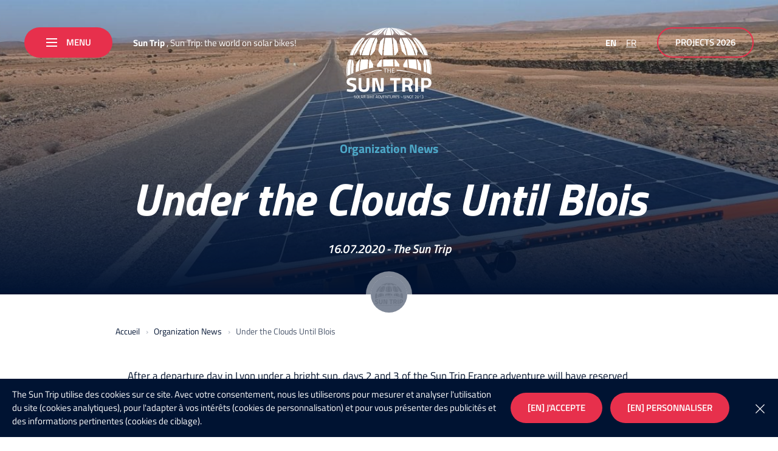

--- FILE ---
content_type: text/html; charset=UTF-8
request_url: https://www.thesuntrip.com/en/under-the-clouds-until-blois/
body_size: 33928
content:
<!doctype html>
<html lang="en-US">
<head>

	<meta charset="UTF-8">
	<meta name="viewport" content="width=device-width, initial-scale=1">
	<link rel="profile" href="https://gmpg.org/xfn/11">

    <link rel="preload" href="https://www.thesuntrip.com/wp-content/themes/nq-thesuntrip/assets/fonts/titillium/titillium-web-v8-latin-regular.woff2" as="font" type="font/woff2" crossorigin><link rel="preload" href="https://www.thesuntrip.com/wp-content/themes/nq-thesuntrip/assets/fonts/titillium/titillium-web-v8-latin-700.woff2" as="font" type="font/woff2" crossorigin><link rel="preload" href="https://www.thesuntrip.com/wp-content/themes/nq-thesuntrip/assets/fonts/titillium/titillium-web-v8-latin-700italic.woff2" as="font" type="font/woff2" crossorigin>
    <link rel="apple-touch-icon" sizes="180x180" href="https://www.thesuntrip.com/wp-content/themes/nq-thesuntrip/assets/img/favicon/apple-touch-icon.png">
    <link rel="icon" type="image/png" sizes="32x32" href="https://www.thesuntrip.com/wp-content/themes/nq-thesuntrip/assets/img/favicon/favicon-32x32.png">
    <link rel="icon" type="image/png" sizes="16x16" href="https://www.thesuntrip.com/wp-content/themes/nq-thesuntrip/assets/img/favicon/favicon-16x16.png">
    <link rel="manifest" href="https://www.thesuntrip.com/wp-content/themes/nq-thesuntrip/assets/img/favicon/site.webmanifest">
    <link rel="mask-icon" href="https://www.thesuntrip.com/wp-content/themes/nq-thesuntrip/assets/img/favicon/safari-pinned-tab.svg" color="#4da8c8">
    <meta name="msapplication-TileColor" content="#4da8c8">
    <meta name="theme-color" content="#ffffff">

	<meta name='robots' content='index, follow, max-image-preview:large, max-snippet:-1, max-video-preview:-1' />

	<!-- This site is optimized with the Yoast SEO plugin v21.1 - https://yoast.com/wordpress/plugins/seo/ -->
	<title>Under the Clouds Until Blois - The Sun Trip</title>
	<link rel="canonical" href="https://www.thesuntrip.com/sous-les-nuages-jusqua-blois/" />
	<meta property="og:locale" content="en_US" />
	<meta property="og:type" content="article" />
	<meta property="og:title" content="Under the Clouds Until Blois - The Sun Trip" />
	<meta property="og:description" content="After a departure day in Lyon under a bright sun, days 2 and 3 of the Sun Trip France adventure will have reserved many surprises for the participants. Clouds, rain, permanent headwind, the 400 km to cycle weren&#8217;t easy! 100% solar recharging was therefore not possible for everyone, there were many technical glitches, but the [&hellip;]" />
	<meta property="og:url" content="https://www.thesuntrip.com/sous-les-nuages-jusqua-blois/" />
	<meta property="og:site_name" content="The Sun Trip" />
	<meta property="article:publisher" content="https://www.facebook.com/thesuntrip" />
	<meta property="article:published_time" content="2020-07-16T21:09:38+00:00" />
	<meta property="article:modified_time" content="2020-07-17T13:30:45+00:00" />
	<meta property="og:image" content="https://www.thesuntrip.com/wp-content/uploads/2020/07/109857165-1831856810271363-6095805573652912465-o.jpg" />
	<meta property="og:image:width" content="2048" />
	<meta property="og:image:height" content="1365" />
	<meta property="og:image:type" content="image/jpeg" />
	<meta name="author" content="The Sun Trip" />
	<meta name="twitter:card" content="summary_large_image" />
	<meta name="twitter:creator" content="@thesuntrip" />
	<meta name="twitter:site" content="@thesuntrip" />
	<meta name="twitter:label1" content="Written by" />
	<meta name="twitter:data1" content="The Sun Trip" />
	<meta name="twitter:label2" content="Est. reading time" />
	<meta name="twitter:data2" content="1 minute" />
	<script type="application/ld+json" class="yoast-schema-graph">{"@context":"https://schema.org","@graph":[{"@type":"WebPage","@id":"https://www.thesuntrip.com/sous-les-nuages-jusqua-blois/","url":"https://www.thesuntrip.com/sous-les-nuages-jusqua-blois/","name":"Under the Clouds Until Blois - The Sun Trip","isPartOf":{"@id":"https://www.thesuntrip.com/#website"},"primaryImageOfPage":{"@id":"https://www.thesuntrip.com/sous-les-nuages-jusqua-blois/#primaryimage"},"image":{"@id":"https://www.thesuntrip.com/sous-les-nuages-jusqua-blois/#primaryimage"},"thumbnailUrl":"https://www.thesuntrip.com/wp-content/uploads/2020/07/109857165-1831856810271363-6095805573652912465-o.jpg","datePublished":"2020-07-16T21:09:38+00:00","dateModified":"2020-07-17T13:30:45+00:00","author":{"@id":"https://www.thesuntrip.com/#/schema/person/ff4e19599673385a8386220715786ca8"},"breadcrumb":{"@id":"https://www.thesuntrip.com/sous-les-nuages-jusqua-blois/#breadcrumb"},"inLanguage":"en-US","potentialAction":[{"@type":"ReadAction","target":["https://www.thesuntrip.com/sous-les-nuages-jusqua-blois/"]}]},{"@type":"ImageObject","inLanguage":"en-US","@id":"https://www.thesuntrip.com/sous-les-nuages-jusqua-blois/#primaryimage","url":"https://www.thesuntrip.com/wp-content/uploads/2020/07/109857165-1831856810271363-6095805573652912465-o.jpg","contentUrl":"https://www.thesuntrip.com/wp-content/uploads/2020/07/109857165-1831856810271363-6095805573652912465-o.jpg","width":2048,"height":1365},{"@type":"BreadcrumbList","@id":"https://www.thesuntrip.com/sous-les-nuages-jusqua-blois/#breadcrumb","itemListElement":[{"@type":"ListItem","position":1,"name":"Home","item":"https://www.thesuntrip.com/en/"},{"@type":"ListItem","position":2,"name":"Blog","item":"https://www.thesuntrip.com/en/blog/"},{"@type":"ListItem","position":3,"name":"Under the Clouds Until Blois"}]},{"@type":"WebSite","@id":"https://www.thesuntrip.com/#website","url":"https://www.thesuntrip.com/","name":"The Sun Trip","description":"","potentialAction":[{"@type":"SearchAction","target":{"@type":"EntryPoint","urlTemplate":"https://www.thesuntrip.com/?s={search_term_string}"},"query-input":"required name=search_term_string"}],"inLanguage":"en-US"},{"@type":"Person","@id":"https://www.thesuntrip.com/#/schema/person/ff4e19599673385a8386220715786ca8","name":"The Sun Trip","image":{"@type":"ImageObject","inLanguage":"en-US","@id":"https://www.thesuntrip.com/#/schema/person/image/","url":"https://secure.gravatar.com/avatar/9a35d2ccf3f41bfab2833e0aebc62a5d?s=96&d=mm&r=g","contentUrl":"https://secure.gravatar.com/avatar/9a35d2ccf3f41bfab2833e0aebc62a5d?s=96&d=mm&r=g","caption":"The Sun Trip"},"url":"https://www.thesuntrip.com/en/author/thesuntrip/"}]}</script>
	<!-- / Yoast SEO plugin. -->


<style id='classic-theme-styles-inline-css' type='text/css'>
/*! This file is auto-generated */
.wp-block-button__link{color:#fff;background-color:#32373c;border-radius:9999px;box-shadow:none;text-decoration:none;padding:calc(.667em + 2px) calc(1.333em + 2px);font-size:1.125em}.wp-block-file__button{background:#32373c;color:#fff;text-decoration:none}
</style>
<style id='global-styles-inline-css' type='text/css'>
body{--wp--preset--color--black: #000000;--wp--preset--color--cyan-bluish-gray: #abb8c3;--wp--preset--color--white: #ffffff;--wp--preset--color--pale-pink: #f78da7;--wp--preset--color--vivid-red: #cf2e2e;--wp--preset--color--luminous-vivid-orange: #ff6900;--wp--preset--color--luminous-vivid-amber: #fcb900;--wp--preset--color--light-green-cyan: #7bdcb5;--wp--preset--color--vivid-green-cyan: #00d084;--wp--preset--color--pale-cyan-blue: #8ed1fc;--wp--preset--color--vivid-cyan-blue: #0693e3;--wp--preset--color--vivid-purple: #9b51e0;--wp--preset--gradient--vivid-cyan-blue-to-vivid-purple: linear-gradient(135deg,rgba(6,147,227,1) 0%,rgb(155,81,224) 100%);--wp--preset--gradient--light-green-cyan-to-vivid-green-cyan: linear-gradient(135deg,rgb(122,220,180) 0%,rgb(0,208,130) 100%);--wp--preset--gradient--luminous-vivid-amber-to-luminous-vivid-orange: linear-gradient(135deg,rgba(252,185,0,1) 0%,rgba(255,105,0,1) 100%);--wp--preset--gradient--luminous-vivid-orange-to-vivid-red: linear-gradient(135deg,rgba(255,105,0,1) 0%,rgb(207,46,46) 100%);--wp--preset--gradient--very-light-gray-to-cyan-bluish-gray: linear-gradient(135deg,rgb(238,238,238) 0%,rgb(169,184,195) 100%);--wp--preset--gradient--cool-to-warm-spectrum: linear-gradient(135deg,rgb(74,234,220) 0%,rgb(151,120,209) 20%,rgb(207,42,186) 40%,rgb(238,44,130) 60%,rgb(251,105,98) 80%,rgb(254,248,76) 100%);--wp--preset--gradient--blush-light-purple: linear-gradient(135deg,rgb(255,206,236) 0%,rgb(152,150,240) 100%);--wp--preset--gradient--blush-bordeaux: linear-gradient(135deg,rgb(254,205,165) 0%,rgb(254,45,45) 50%,rgb(107,0,62) 100%);--wp--preset--gradient--luminous-dusk: linear-gradient(135deg,rgb(255,203,112) 0%,rgb(199,81,192) 50%,rgb(65,88,208) 100%);--wp--preset--gradient--pale-ocean: linear-gradient(135deg,rgb(255,245,203) 0%,rgb(182,227,212) 50%,rgb(51,167,181) 100%);--wp--preset--gradient--electric-grass: linear-gradient(135deg,rgb(202,248,128) 0%,rgb(113,206,126) 100%);--wp--preset--gradient--midnight: linear-gradient(135deg,rgb(2,3,129) 0%,rgb(40,116,252) 100%);--wp--preset--font-size--small: 13px;--wp--preset--font-size--medium: 20px;--wp--preset--font-size--large: 36px;--wp--preset--font-size--x-large: 42px;--wp--preset--spacing--20: 0.44rem;--wp--preset--spacing--30: 0.67rem;--wp--preset--spacing--40: 1rem;--wp--preset--spacing--50: 1.5rem;--wp--preset--spacing--60: 2.25rem;--wp--preset--spacing--70: 3.38rem;--wp--preset--spacing--80: 5.06rem;--wp--preset--shadow--natural: 6px 6px 9px rgba(0, 0, 0, 0.2);--wp--preset--shadow--deep: 12px 12px 50px rgba(0, 0, 0, 0.4);--wp--preset--shadow--sharp: 6px 6px 0px rgba(0, 0, 0, 0.2);--wp--preset--shadow--outlined: 6px 6px 0px -3px rgba(255, 255, 255, 1), 6px 6px rgba(0, 0, 0, 1);--wp--preset--shadow--crisp: 6px 6px 0px rgba(0, 0, 0, 1);}:where(.is-layout-flex){gap: 0.5em;}:where(.is-layout-grid){gap: 0.5em;}body .is-layout-flow > .alignleft{float: left;margin-inline-start: 0;margin-inline-end: 2em;}body .is-layout-flow > .alignright{float: right;margin-inline-start: 2em;margin-inline-end: 0;}body .is-layout-flow > .aligncenter{margin-left: auto !important;margin-right: auto !important;}body .is-layout-constrained > .alignleft{float: left;margin-inline-start: 0;margin-inline-end: 2em;}body .is-layout-constrained > .alignright{float: right;margin-inline-start: 2em;margin-inline-end: 0;}body .is-layout-constrained > .aligncenter{margin-left: auto !important;margin-right: auto !important;}body .is-layout-constrained > :where(:not(.alignleft):not(.alignright):not(.alignfull)){max-width: var(--wp--style--global--content-size);margin-left: auto !important;margin-right: auto !important;}body .is-layout-constrained > .alignwide{max-width: var(--wp--style--global--wide-size);}body .is-layout-flex{display: flex;}body .is-layout-flex{flex-wrap: wrap;align-items: center;}body .is-layout-flex > *{margin: 0;}body .is-layout-grid{display: grid;}body .is-layout-grid > *{margin: 0;}:where(.wp-block-columns.is-layout-flex){gap: 2em;}:where(.wp-block-columns.is-layout-grid){gap: 2em;}:where(.wp-block-post-template.is-layout-flex){gap: 1.25em;}:where(.wp-block-post-template.is-layout-grid){gap: 1.25em;}.has-black-color{color: var(--wp--preset--color--black) !important;}.has-cyan-bluish-gray-color{color: var(--wp--preset--color--cyan-bluish-gray) !important;}.has-white-color{color: var(--wp--preset--color--white) !important;}.has-pale-pink-color{color: var(--wp--preset--color--pale-pink) !important;}.has-vivid-red-color{color: var(--wp--preset--color--vivid-red) !important;}.has-luminous-vivid-orange-color{color: var(--wp--preset--color--luminous-vivid-orange) !important;}.has-luminous-vivid-amber-color{color: var(--wp--preset--color--luminous-vivid-amber) !important;}.has-light-green-cyan-color{color: var(--wp--preset--color--light-green-cyan) !important;}.has-vivid-green-cyan-color{color: var(--wp--preset--color--vivid-green-cyan) !important;}.has-pale-cyan-blue-color{color: var(--wp--preset--color--pale-cyan-blue) !important;}.has-vivid-cyan-blue-color{color: var(--wp--preset--color--vivid-cyan-blue) !important;}.has-vivid-purple-color{color: var(--wp--preset--color--vivid-purple) !important;}.has-black-background-color{background-color: var(--wp--preset--color--black) !important;}.has-cyan-bluish-gray-background-color{background-color: var(--wp--preset--color--cyan-bluish-gray) !important;}.has-white-background-color{background-color: var(--wp--preset--color--white) !important;}.has-pale-pink-background-color{background-color: var(--wp--preset--color--pale-pink) !important;}.has-vivid-red-background-color{background-color: var(--wp--preset--color--vivid-red) !important;}.has-luminous-vivid-orange-background-color{background-color: var(--wp--preset--color--luminous-vivid-orange) !important;}.has-luminous-vivid-amber-background-color{background-color: var(--wp--preset--color--luminous-vivid-amber) !important;}.has-light-green-cyan-background-color{background-color: var(--wp--preset--color--light-green-cyan) !important;}.has-vivid-green-cyan-background-color{background-color: var(--wp--preset--color--vivid-green-cyan) !important;}.has-pale-cyan-blue-background-color{background-color: var(--wp--preset--color--pale-cyan-blue) !important;}.has-vivid-cyan-blue-background-color{background-color: var(--wp--preset--color--vivid-cyan-blue) !important;}.has-vivid-purple-background-color{background-color: var(--wp--preset--color--vivid-purple) !important;}.has-black-border-color{border-color: var(--wp--preset--color--black) !important;}.has-cyan-bluish-gray-border-color{border-color: var(--wp--preset--color--cyan-bluish-gray) !important;}.has-white-border-color{border-color: var(--wp--preset--color--white) !important;}.has-pale-pink-border-color{border-color: var(--wp--preset--color--pale-pink) !important;}.has-vivid-red-border-color{border-color: var(--wp--preset--color--vivid-red) !important;}.has-luminous-vivid-orange-border-color{border-color: var(--wp--preset--color--luminous-vivid-orange) !important;}.has-luminous-vivid-amber-border-color{border-color: var(--wp--preset--color--luminous-vivid-amber) !important;}.has-light-green-cyan-border-color{border-color: var(--wp--preset--color--light-green-cyan) !important;}.has-vivid-green-cyan-border-color{border-color: var(--wp--preset--color--vivid-green-cyan) !important;}.has-pale-cyan-blue-border-color{border-color: var(--wp--preset--color--pale-cyan-blue) !important;}.has-vivid-cyan-blue-border-color{border-color: var(--wp--preset--color--vivid-cyan-blue) !important;}.has-vivid-purple-border-color{border-color: var(--wp--preset--color--vivid-purple) !important;}.has-vivid-cyan-blue-to-vivid-purple-gradient-background{background: var(--wp--preset--gradient--vivid-cyan-blue-to-vivid-purple) !important;}.has-light-green-cyan-to-vivid-green-cyan-gradient-background{background: var(--wp--preset--gradient--light-green-cyan-to-vivid-green-cyan) !important;}.has-luminous-vivid-amber-to-luminous-vivid-orange-gradient-background{background: var(--wp--preset--gradient--luminous-vivid-amber-to-luminous-vivid-orange) !important;}.has-luminous-vivid-orange-to-vivid-red-gradient-background{background: var(--wp--preset--gradient--luminous-vivid-orange-to-vivid-red) !important;}.has-very-light-gray-to-cyan-bluish-gray-gradient-background{background: var(--wp--preset--gradient--very-light-gray-to-cyan-bluish-gray) !important;}.has-cool-to-warm-spectrum-gradient-background{background: var(--wp--preset--gradient--cool-to-warm-spectrum) !important;}.has-blush-light-purple-gradient-background{background: var(--wp--preset--gradient--blush-light-purple) !important;}.has-blush-bordeaux-gradient-background{background: var(--wp--preset--gradient--blush-bordeaux) !important;}.has-luminous-dusk-gradient-background{background: var(--wp--preset--gradient--luminous-dusk) !important;}.has-pale-ocean-gradient-background{background: var(--wp--preset--gradient--pale-ocean) !important;}.has-electric-grass-gradient-background{background: var(--wp--preset--gradient--electric-grass) !important;}.has-midnight-gradient-background{background: var(--wp--preset--gradient--midnight) !important;}.has-small-font-size{font-size: var(--wp--preset--font-size--small) !important;}.has-medium-font-size{font-size: var(--wp--preset--font-size--medium) !important;}.has-large-font-size{font-size: var(--wp--preset--font-size--large) !important;}.has-x-large-font-size{font-size: var(--wp--preset--font-size--x-large) !important;}
.wp-block-navigation a:where(:not(.wp-element-button)){color: inherit;}
:where(.wp-block-post-template.is-layout-flex){gap: 1.25em;}:where(.wp-block-post-template.is-layout-grid){gap: 1.25em;}
:where(.wp-block-columns.is-layout-flex){gap: 2em;}:where(.wp-block-columns.is-layout-grid){gap: 2em;}
.wp-block-pullquote{font-size: 1.5em;line-height: 1.6;}
</style>
<link rel='stylesheet' id='wpml-legacy-horizontal-list-0-css' href='https://www.thesuntrip.com/wp-content/plugins/sitepress-multilingual-cms/templates/language-switchers/legacy-list-horizontal/style.min.css' type='text/css' media='all' />
<link rel='stylesheet' id='style4345790fbac9501b4e4d9608cabc582f-css' href='https://www.thesuntrip.com/wp-content/themes/nq-thesuntrip/assets/css/theme.2a1bf6ac8b75d92e27a2435baec00a27.css' type='text/css' media='all' />
<script type='text/javascript' src='https://www.thesuntrip.com/wp-includes/js/jquery/jquery.min.js' id='jquery-core-js'></script>
<script type='text/javascript' src='https://www.thesuntrip.com/wp-includes/js/jquery/jquery-migrate.min.js' id='jquery-migrate-js'></script>

</head>

<body class="post-template-default single single-post postid-6977 single-format-standard lang-en" data-nqis="nq-popins">

<div class="nq-u-display" data-display="small"></div>
<div class="nq-u-display" data-display="xlarge"></div>
<div class="nq-u-display" data-display="large"></div>
<div class="nq-u-display" data-display="desktop"></div>

<div class="nq-c-site">

    <div class="nq-c-header">

    <div class="nq-c-header-inner">

        <div class="nq-c-header-left">

            <div class="nq-c-header-left-inner">
                <button class="nq-c-Burger nq-c-header-navBtn nq-c-btn btn-is-red" data-nqtap="{trigger:'NQBurger'}">
                    <span class="nq-c-btn-ico"><span></span></span><span class="nq-c-btn-txt">Menu</span>
                </button>

                                    <div class="nq-c-header-baseline">
                        <strong>Sun Trip</strong>
                        <span>, Sun Trip: the world on solar bikes!</span>
                    </div>
               
            </div>

                            <div class="nq-c-mainNav" data-nqis="nq-mainnav">

    <div class="nq-c-mainNav-inner">

            <div class="nq-c-mainNav-content">

            <div class="nq-c-mainNav-content-editorial nq-c-mainNavEditorial">
                <div class="nq-c-mainNavEditorial-inner">
                    <span class="nq-c-mainNavEditorial-title ff_bold_ital">The Sun Trip</span>                    <span class="nq-c-mainNavEditorial-subtitle ff_bold_ital">The Solar Bike Adventure</span>                                            <div class="nq-c-mainNavEditorial-text">
                            Adventurers on solar bikes choosing their course through Eurasia. Inspired by unassisted yacht races around the world, the Sun Trip is writing a new page in the world of overland adventures.<br />
<br />
The Sun Trip is a showcase for new forms of mobility. Each adventurer is an ambassador of solar energy and eco-mobility, proving their efficiency and their humanist dimension.
                        </div>
                                    </div>

                <div class="nq-c-mainNavEditorial-bottom">
                                            <span class="nq-c-mainNavEditorial-bottom-label">Follow us</span>
                                                    <a href="https://www.facebook.com/thesuntrip" title="Facebook" class="nq-c-mainNavEditorial-bottom-item nq-c-SocialItem is-fb" target="_blank">
                                <svg class="svgicon svgicon-nq-i-ico-facebook" role="presentation" version="1.1" xmlns="http://www.w3.org/2000/svg" x="0" y="0" width="15" height="27" viewBox="0 0 15 27" xml:space="preserve"><path d="M14.8 10.8c-.1.7-.2 1.3-.2 1.9-.1.9-.3 1.8-.4 2.7 0 .4-.2.5-.6.5H9.8V26.3c0 .5-.1.6-.6.6h-4c-.4 0-.5-.1-.5-.5v-1.1c0-3-.1-6-.1-8.9-.1-.3-.2-.4-.6-.4H-.1v-1.4c0-1.1.1-2.3.1-3.4 0-.4.1-.5.5-.5H4c.4 0 .5-.1.5-.5 0-1.4-.1-2.8 0-4.3C4.7 3.5 5.7 1.5 8 .5c.8-.3 1.7-.5 2.5-.6 1.3-.1 2.5 0 3.8 0 .5.1.7.3.7.7-.1 1.3-.1 2.6-.1 3.9 0 .4-.2.5-.5.5-1 0-2 0-3 .1S9.9 5.9 9.9 7V10.9h4.9z" fill-rule="evenodd" clip-rule="evenodd"/></svg>
                            </a>
                        
                                                    <a href="https://www.instagram.com/thesuntrip__/" title="Instagram" class="nq-c-mainNavEditorial-bottom-item nq-c-SocialItem is-ig" target="_blank">
                                <svg class="svgicon svgicon-nq-i-ico-instagram" role="presentation" version="1.1" xmlns="http://www.w3.org/2000/svg" x="0" y="0" width="27" height="27" viewBox="0 0 27 27" xml:space="preserve"><path d="M0 13.5V8.1C0 4.5 2.1 1.6 5.4.4 6.2.1 7.1 0 8 0h10.9c3.8 0 7 2.5 7.9 6.3.1.6.2 1.2.2 1.8v10.8c0 3.9-2.5 7-6.3 7.9-.6.1-1.2.2-1.8.2H8.1c-3.9 0-7-2.5-7.9-6.2-.1-.6-.2-1.2-.2-1.9v-5.4zm13.5 11h5.4c.4 0 .9 0 1.3-.1 2.6-.6 4.3-2.7 4.3-5.4V7.9c0-.4 0-.8-.1-1.2-.6-2.6-2.7-4.3-5.4-4.3H7.9c-.4 0-.8 0-1.2.1-2.6.6-4.3 2.7-4.3 5.4V19c0 .4 0 .8.1 1.2.6 2.6 2.7 4.3 5.4 4.3 1.9.1 3.7 0 5.6 0zm5-11c0-2.8-2.2-5-5-5s-5 2.2-5 5 2.2 5 5 5 5-2.2 5-5zm2.5 0c0 4.1-3.4 7.5-7.5 7.5S6 17.6 6 13.5 9.4 6 13.5 6 21 9.4 21 13.5zM22 6c0 .6-.5 1-1 1s-1-.5-1-1c0-.6.5-1 1-1 .6 0 1 .5 1 1z" fill-rule="evenodd" clip-rule="evenodd"/></svg>
                            </a>
                        
                                                    <a href="https://www.youtube.com/c/TheSunTrip" title="YouTube" class="nq-c-mainNavEditorial-bottom-item nq-c-SocialItem is-yt" target="_blank">
                                <svg class="svgicon svgicon-nq-i-ico-youtube" role="presentation" version="1.1" xmlns="http://www.w3.org/2000/svg" x="0" y="0" width="38" height="27" viewBox="0 0 38 27" xml:space="preserve"><path d="M37.2 4.2c.8 3 .8 9.3.8 9.3s0 6.3-.8 9.3c-.4 1.7-1.7 3-3.4 3.4-2.9.8-14.8.8-14.8.8s-11.9 0-14.8-.8c-1.6-.4-2.9-1.8-3.4-3.4-.8-3-.8-9.3-.8-9.3s0-6.3.8-9.3c.4-1.7 1.7-3 3.4-3.4C7.1 0 19 0 19 0s11.9 0 14.8.8c1.7.4 3 1.8 3.4 3.4zM15 19l10-5.5L15 8v11z" fill-rule="evenodd" clip-rule="evenodd"/></svg>
                            </a>
                                                            </div>
            </div>

            <div class="nq-c-mainNav-content-menu nq-c-mainNavMenu">

                <div class="nq-c-mainNavMenu-btn">
                    <button class="nq-c-Burger nq-c-btn btn-is-circle btn-is-red" data-nqtap="{trigger:'NQSubmenu',action:'close'}">
                        <span class="nq-c-btn-ico" data-nav="prev"><svg class="svgicon svgicon-nq-i-arw-left" role="presentation" version="1.1" xmlns="http://www.w3.org/2000/svg" x="0" y="0" width="11" height="20" viewBox="0 0 11 20" xml:space="preserve"><path d="M9.7 20L0 10 9.7 0 11 1.4 2.7 10l8.3 8.6z"/></svg></span>
                    </button>
                                        <div class="nq-c-mainNavMenu-btn-label">
                        <strong>Sun Trip</strong>
                        <span>, Sun Trip: the world on solar bikes!</span>
                    </div>
                                    </div>


                <div class="nq-c-mainNavMenu-inner">
                    <ul>
                                                    <li class="nq-c-mainNavMenu-item  menu-item menu-item-type-custom menu-item-object-custom" data-parent="true">

                                <a href="#" data-nqtap="{trigger:'NQSubmenu',action:'open'}">
                                    <span class="nq-c-mainNavMenu-item-title ff_bold_ital">
                                        <span>Our adventure</span>
                                    </span>
                                                                            <span class="nq-c-mainNavMenu-item-subtitle">Learn all about us!</span>
                                                                    </a>

                                
                                    <ul class="nq-c-mainNavMenu-submenu">

                                        
                                            <li class=" menu-item menu-item-type-post_type menu-item-object-page">

                                                <a href="https://www.thesuntrip.com/en/le-concept/" title="Concept">Concept</a>

                                            </li>

                                        
                                            <li class=" menu-item menu-item-type-post_type menu-item-object-page">

                                                <a href="https://www.thesuntrip.com/en/history/" title="History">History</a>

                                            </li>

                                        
                                            <li class=" menu-item menu-item-type-post_type menu-item-object-page">

                                                <a href="https://www.thesuntrip.com/en/sun-trip-movies/" title="The Sun Trip Movies">The Sun Trip Movies</a>

                                            </li>

                                        
                                    </ul>

                                
                            </li>
                                                    <li class="nq-c-mainNavMenu-item  menu-item menu-item-type-post_type menu-item-object-post" >

                                <a href="https://www.thesuntrip.com/en/project-sun-trip-maroc-2025/" >
                                    <span class="nq-c-mainNavMenu-item-title ff_bold_ital">
                                        <span>Sun Trip Morocco 2025</span>
                                    </span>
                                                                    </a>

                                
                            </li>
                                                    <li class="nq-c-mainNavMenu-item  menu-item menu-item-type-post_type menu-item-object-post" >

                                <a href="https://www.thesuntrip.com/en/sun-trip-guangzhou/" >
                                    <span class="nq-c-mainNavMenu-item-title ff_bold_ital">
                                        <span>Sun Trip China 2025</span>
                                    </span>
                                                                    </a>

                                
                            </li>
                                                    <li class="nq-c-mainNavMenu-item  menu-item menu-item-type-custom menu-item-object-custom" data-parent="true">

                                <a href="#" data-nqtap="{trigger:'NQSubmenu',action:'open'}">
                                    <span class="nq-c-mainNavMenu-item-title ff_bold_ital">
                                        <span>About Solar bike</span>
                                    </span>
                                                                    </a>

                                
                                    <ul class="nq-c-mainNavMenu-submenu">

                                        
                                            <li class=" menu-item menu-item-type-post_type menu-item-object-page">

                                                <a href="https://www.thesuntrip.com/en/votre-velo-solaire-par-solarmoov/" title="Your solar bike by SolarMoov">Your solar bike by SolarMoov</a>

                                            </li>

                                        
                                            <li class=" menu-item menu-item-type-post_type menu-item-object-page">

                                                <a href="https://www.thesuntrip.com/en/solar-bike-how-it-work/" title="Electro-solar vehicle, how does it work?">Electro-solar vehicle, how does it work?</a>

                                            </li>

                                        
                                            <li class=" menu-item menu-item-type-post_type menu-item-object-page">

                                                <a href="https://www.thesuntrip.com/en/the-most-incredible-solar-bikes/" title="The most incredible solar bikes">The most incredible solar bikes</a>

                                            </li>

                                        
                                            <li class=" menu-item menu-item-type-post_type menu-item-object-page">

                                                <a href="https://www.thesuntrip.com/en/solar-bike-pro-directory/" title="The Solar Bike Pro Directory">The Solar Bike Pro Directory</a>

                                            </li>

                                        
                                            <li class=" menu-item menu-item-type-custom menu-item-object-custom">

                                                <a href="https://www.facebook.com/groups/407404366348389/" title="Groupe Facebook / Forum">Groupe Facebook / Forum</a>

                                            </li>

                                        
                                            <li class=" menu-item menu-item-type-post_type menu-item-object-page">

                                                <a href="https://www.thesuntrip.com/en/lassociation-du-sun-trip/" title="Sun Trip Association">Sun Trip Association</a>

                                            </li>

                                        
                                    </ul>

                                
                            </li>
                        
                    </ul>
                </div>


                                    <div class="nq-c-mainNavMenu-bottom">
                        <ul>
                            <li id="menu-item-609" class="menu-item menu-item-type-custom menu-item-object-custom menu-item-609"><a href="/en/courses/">Archives</a></li>
<li id="menu-item-4482" class="menu-item menu-item-type-post_type menu-item-object-galeries menu-item-4482"><a href="https://www.thesuntrip.com/en/galleries/galerie-2019/">Gallery</a></li>
<li id="menu-item-4483" class="menu-item menu-item-type-post_type menu-item-object-page menu-item-4483"><a href="https://www.thesuntrip.com/en/press-release/">Press release</a></li>
<li id="menu-item-4484" class="menu-item menu-item-type-post_type menu-item-object-page menu-item-4484"><a href="https://www.thesuntrip.com/en/contact-us/">Contact us</a></li>

                        </ul>
                    </div>
                

            </div>

        </div>

    </div>

</div>
            
        </div>

        <a href="https://www.thesuntrip.com/en/" title="The Sun Trip" class="nq-c-header-logo">
            <svg class="svgicon svgicon-nq-i-logo-thesuntrip" role="presentation" version="1.1" id="logo-thesuntrip-Calque_1-697d5ea85d672" xmlns="http://www.w3.org/2000/svg" x="0" y="0" width="202" height="170" viewBox="0 0 202 170" xml:space="preserve"><style type="text/css">.st0,.st1{fill:#fff}</style><path class="st0" d="M12.4 125.5c-3.6 0-5.4 1.1-5.4 3.4 0 1 .4 1.8 1.3 2.3.9.5 3 1.3 6.3 2.3 3.3 1 5.6 2.2 6.9 3.5 1.3 1.3 2 3.3 2 6 0 3.4-1.1 6-3.2 7.8-2.1 1.8-4.9 2.6-8.4 2.6-2.6 0-5.7-.4-9.4-1.1L.7 152l.7-5.1c4.4.6 7.8.9 10.1.9 3.5 0 5.2-1.4 5.2-4.2 0-1-.4-1.8-1.2-2.4-.8-.6-2.4-1.2-4.8-1.9-3.8-1.1-6.5-2.3-8.1-3.8C1 134 .3 132 .3 129.4c0-3.3 1-5.7 3.1-7.3 2-1.6 4.8-2.4 8.4-2.4 2.4 0 5.5.3 9.3 1l1.8.3-.5 5.2c-4.8-.4-8.1-.7-10-.7zM35.5 142c0 3.8 2 5.7 6 5.7s6-1.9 6-5.7v-21.7h6.8v21.6c0 4-1.1 6.9-3.2 8.8-2.1 1.9-5.3 2.8-9.6 2.8s-7.5-.9-9.6-2.8c-2.1-1.9-3.2-4.8-3.2-8.8v-21.6h6.8V142zM103.4 126.2v-5.8h24.7v5.8h-8.9v26.7h-6.8v-26.7h-9zM139.3 142v10.9h-6.8v-32.6h13c7.9 0 11.9 3.6 11.9 10.7 0 4.3-1.6 7.4-4.9 9.4l4.8 12.5h-7.5l-3.9-10.9h-6.6zm9.9-7.1c.8-1 1.2-2.2 1.2-3.8 0-1.6-.4-2.8-1.3-3.7-.8-.9-2.1-1.4-3.6-1.4h-6.2v10.4h6.3c1.6-.1 2.8-.6 3.6-1.5zM163.1 152.9v-32.6h6.8v32.6h-6.8zM189.6 143.4h-5.5v9.5h-6.8v-32.6h12.4c8 0 12 3.8 12 11.3 0 3.8-1 6.7-3 8.7-2.2 2.1-5.2 3.1-9.1 3.1zm-5.5-5.6h5.5c3.4 0 5.1-2 5.1-6.1 0-2-.4-3.5-1.2-4.3-.8-.9-2.1-1.3-3.9-1.3h-5.5v11.7zM81.4 120.3v26.8H81l-8.1-26.8H61.3v32.6h6.8v-26.8h.5l7.8 24.6c.3 1.2 1.5 2.2 2.8 2.2h5.3c2.1 0 3.8-1.7 3.8-3.7v-28.9h-6.9z"/><path class="st1" d="M83.7 100.8c-24.2 1.8-46.5 7.3-65.4 15.5 0 0 26.4-11.1 65.4-13.2v-2.3zM119.2 100.8c24.2 1.8 46.5 7.3 65.4 15.5 0 0-26.4-11.1-65.4-13.2v-2.3z"/><g><path class="st0" d="M91.1 98.7l-3.3.1v-1.1l8.1-.2v1.1l-3.3.1.3 9.1h-1.4l-.4-9.1zM98.8 97.5v4.3h5.3v-4.3h1.4l-.1 10.2H104l.1-4.8h-5.3v4.8h-1.4l.1-10.2h1.3zM113.6 103.3l-4.2-.2-.2 3.7 4.7.2-.1 1.1-6.1-.3.5-10.2 5.9.3-.1 1.1-4.5-.2-.2 3.2 4.2.2.1 1.1z"/><g><path class="st0" d="M73.6 31.8c-2-7.3-2-7.3-2.3-7.3h-1C63.9 35.7 59 50.2 56 66.6h1.5c.6 0 1.1-.3 1.5-.8 8.3-9.8 8.3-9.8 8.4-10.2 1.6-8.3 3.7-16 6.1-22.8.2-.3.2-.6.1-1zM36.4 66.6h17c3.2-16.5 8.4-30.9 15.1-42H56.9c-9.1 11.1-16.2 25.6-20.5 42zm51.5 0h22.5c-.6-16.5-1.6-30.9-3-42H92.1c-1.9 11.1-3.3 25.6-4.2 42zm.9-42c-.3 0-.7.1-1.2.6-7.1 7.2-7.1 7.2-7.3 7.6-1.8 6.8-3.4 14.4-4.6 22.8 0 .3 0 .7.3 1.2 6 9.8 6 9.8 7.2 9.8h1.7c1.1-16.5 2.9-30.9 5.1-42h-1.2zm-8 52.7c-8.1 10.4-8.1 10.4-8.2 11.3-.1 1.9-.1 3.9-.2 5.8 3.7-.5 7.5-.8 11.3-1.1.1-5.8.3-11.4.5-16.9h-1.8c-.3 0-.9.1-1.6.9zm111.9-10.7c-6.1-16.5-16.1-30.9-28.9-42h-5.2c11.7 11.1 20.9 25.6 26.5 42h7.6zm-75.9-.8c6.3-9.4 6.3-9.4 6.2-10.2-1.1-8.3-2.4-16-4-22.8-.1-.2-.2-.6-.6-1-7-7.2-7-7.2-7.7-7.3h-1.2c1.7 11.1 3.1 25.6 3.9 42h1.7c.9.1 1.3-.1 1.7-.7zM108.4.9c2 .2 4.1.4 6.1.7-3.7-.5-4.7-.6-6.1-.7zM31.8 103c5.8-1.8 11.9-3.5 18.3-4.9.2-7.5.8-14.8 1.7-21.8H34.3c-1.6 8.6-2.5 17.5-2.5 26.7zm151.8-36.4c-5.5-16.5-14.5-30.9-26.1-42h-.5l-.2.2c0 .1.1.3.2.4 1.3 2.5 2.1 5.3 3.7 7.6 5.2 6.8 9.6 14.4 13.2 22.8.1.3.3.7.8 1.2 7.9 9.8 7.9 9.8 8.1 9.8h.8zm9.7 0h.4c.1-.3.1-.3 0-.8-2.4-7.8-2.4-7.9-3.6-10.2-4.3-8.3-9.8-16-16.1-22.8-.2-.2-.5-.6-.9-1-4.7-4.2-8-7.2-8.6-7.3h-.2c12.8 11.2 22.9 25.7 29 42.1zm-5.5 9.8c2.1 8.7 3.2 17.9 3.2 27.3 0 1.4-.1 2.8-.1 4.3 2.7 1.1 5.4 2.3 8 3.5.2-2.6.3-5.2.3-7.8 0-9.5-1.2-18.6-3.5-27.3h-7.9zm12.9 12.2c-.1-.5-.1-.8-.3-1.4-1.7-6-3.1-10.7-3.6-10.8h-.4c2.3 8.7 3.5 17.9 3.5 27.3 0 2.7-.1 5.5-.3 8.1.6.3 1.2.6 1.7.8.3-3 .4-6 .4-9 .1-5-.3-10.1-1-15zm-15.2-12.2c-.3.1-.5.2-.6.9-.7 3.8-2.6 7.3-2.3 11.3.6 4.9.9 10 .9 15.2v1.4c2 .7 4 1.5 6 2.3 0-1.2.1-2.4.1-3.7 0-9.5-1.1-18.6-3.2-27.3h-.9zm-98 0c-.2 5.4-.3 11-.4 16.7 5.7-.4 11.5-.6 17.5-.6 2.2 0 4.4 0 6.5.1-.1-5.5-.2-10.9-.3-16.2H87.5zm-55.4 0h-1.2c-.6.1-.8.2-1.3.9-4.3 6.7-6.5 10-6.7 11.3-.6 4.9-.9 10-.9 15.2 0 .9.1 1.8.1 2.7 2.4-.9 4.9-1.8 7.4-2.6v-.1c0-9.6.9-18.7 2.6-27.4zm114.8 0c.8 6.4 1.3 13 1.6 19.8 6.5 1.1 12.8 2.5 18.8 4-.2-8.2-.9-16.2-2.3-23.8h-18.1zM114.5 1.6h.3c-.1.1-.2.1-.3 0zM14.7 76.4h-.8c-2.1 8.7-3.2 17.9-3.2 27.3 0 2.5.1 4.9.2 7.4 1.8-.8 3.7-1.7 5.6-2.5-.1-1.6-.1-3.3-.1-4.9 0-5.1.3-10.2.9-15.2 0-.4.1-.8-.1-1.4-2.3-10.7-2.3-10.7-2.5-10.7zm127.9 0c-.4 0-.9.1-1.4.9-6.3 10.8-6.3 10.8-6.3 11.3.1 1.9.2 3.8.2 5.7 3.6.4 7.1.9 10.5 1.4-.2-6.6-.7-13.1-1.4-19.3h-1.6zm-86.6 0h-1.5c-.9 6.8-1.4 13.9-1.6 21.2 3.4-.7 6.8-1.3 10.3-1.9.1-2.4.2-4.8.3-7.1 0-.5 0-.8-.4-1.4-6.4-10.8-6.4-10.8-7.1-10.8zm85.2-9.8h1.5c-2.8-16.5-7.3-30.9-13.2-42h-1c-.4.1-.6.1-.7.6-.6 2.3-1.4 4.6-2.1 6.9-.1.3 0 .6 0 .8 2.1 6.8 4 14.4 5.5 22.8.1.3.2.7.6 1.2 8.6 9.7 8.6 9.7 9.4 9.7zM125 87.2c-8.2-10.8-8.2-10.8-9.3-10.8h-1.8c.2 5.3.3 10.7.4 16.3 3.8.1 7.7.3 11.4.6 0-1.6-.1-3.2-.1-4.7 0-.4-.1-.9-.6-1.4zm6.4-62.6c6.2 11.1 11 25.6 14 42h17.5c-4.1-16.5-10.9-30.9-19.5-42h-12zm34.9 42c.3 0 .7-.1.9-.8 1.3-6.4 1.8-9.1 1.4-10.2-3.3-8.3-7.4-16-12.2-22.8-.2-.2-.4-.6-.9-1-9.1-7.2-9.2-7.2-9.8-7.3h-.8c8.9 11.1 16 25.6 20.2 42h1.2zm9.9 20.6c-6.7-10.8-6.8-10.8-7.7-10.8h-1.3c1.4 7.8 2.2 16 2.4 24.4 2.7.7 5.3 1.5 7.9 2.3 0-4.9-.3-9.8-.8-14.6-.1-.6-.2-.8-.5-1.3zM8.1 66.6c6.2-16.5 16.4-30.9 29.4-42h-.2c-.3.1-.3.2-.8.6-6.5 5.5-6.5 5.5-8.5 7.6-6.4 6.8-11.8 14.4-16.2 22.8-.1.3-.4.7-.6 1.2-2.4 5.9-3.7 9.2-3.4 9.8h.3zM91 1.4c1-.1 2-.3 3-.4-.2 0-.4 0-.6.1-.6.1-1.3.2-1.9.2-.2 0-.3 0-.5.1zM49.7 18.5C61.8 9.3 76.1 3.2 91.5 1.3c.7-.1 1.2-.2 1.9-.2.3-.1.6-.1.9-.2h-.5C76 2.4 59.5 8.7 45.6 18.5h4.1zM93.7.9c-.3 0-.6.1-.9.1-2.1.3-3.6.4-4.8.6 1.8-.3 3.8-.5 5.7-.7zm.7 0c-.2 0-.3 0-.5.1.2 0 .7 0 .5-.1zM50.9 18.5c.3-.1.4-.1 1.1-.5 3.4-1.9 6.9-3.7 10.2-5.7 6.9-4.4 14.4-7.6 22.3-9.6.4-.1.7-.2 1.1-.3 2.9-.6 4.4-.9 5.4-1.1-14.9 2-28.7 8-40.5 17.2h.4zm36-16.8c-2.5.3-3.3.5-5.6 1-9.4 2-18.3 5.2-26.6 9.6l-1.2.6c-6.1 3.7-7.7 4.7-8.5 5.6h.2C57.4 10 71.6 4.1 86.9 1.7zM31.2 55.6c-.2.5-.2.7-.2 1.2 1.2 9.8 1.4 9.8 2.2 9.8h1.2c4.4-16.5 11.8-30.9 21.1-42h-.8c-.4.1-.6.1-1.2.6-5.7 4.4-8.9 6.8-9.5 7.6-5.1 6.8-9.4 14.4-12.8 22.8zM12.6 76.4H5.5C3.2 85.1 2 94.2 2 103.7c0 3.9.3 7.8.7 11.6 2.2-1.2 4.5-2.4 6.9-3.6-.2-2.7-.3-5.3-.3-8 0-9.5 1.2-18.6 3.3-27.3zm-7.7 0h-.2c-.3.3-.3.3-.5.9-2.6 8.4-2.6 8.4-3.1 11.3-.7 4.9-1.1 10-1.1 15.1 0 4.3.3 8.5.8 12.6.4-.2.8-.5 1.3-.7-.4-3.9-.7-7.9-.7-11.9 0-9.5 1.2-18.6 3.5-27.3zm34.9-43.6c.3-.3.4-.6.6-1 1.1-2.4 2.7-4.6 3.7-7.1 0-.1-.1-.2-.1-.2h-.5c-11.8 11.1-21 25.6-26.6 42h.8c.3-.1.5-.1 1-.8 2.5-3.4 5.9-6.2 7.7-10.2 3.5-8.3 8-15.9 13.4-22.7zm25-20.5c-.3.2-.5.4-.8.6-3.1 3.7-3.9 4.8-3.9 5.5.1 0 .1.1.2.1h.7C71.1 8.7 82.9 2.4 95.8.9h-.1c-.3 0-.5.1-.8.1-6.9 1.1-7 1.1-9.3 1.7-7.4 2-14.3 5.2-20.8 9.6zM8.6 66.6h6.8c5.7-16.5 15.1-30.9 27-42h-4.7c-12.8 11.1-22.9 25.6-29.1 42zm147.5-48.1C145.5 11 133.5 5.6 120.6 2.8c13.1 2.8 25.2 8.2 35.9 15.8h.2l-.5-.5c-6.2-4.3-6.2-4.3-8.9-5.7-8.2-4.4-17.1-7.6-26.5-9.6-.4-.1-.9-.2-1.3-.3-1.5-.2-2.8-.4-3.8-.6 1.5.2 3.1.6 4.6.9-1.7-.4-3.5-.7-5.2-1h-.2c-2.1-.3-4.3-.6-6.4-.8h-.6C124 2.5 139 8.8 151.6 18.6h4.5zm-17.2-6.2c.2.2.6.4 1.1.6 2.7 1.5 6.4 3.5 9 5.1.5.3.8.4 1.1.5h.5c-12.2-9.6-26.5-15.8-42-17.5 5.5.9 5.6.9 8.6 1.7 7.7 2 15 5.2 21.7 9.6zm1.3 6.2c.1 0 .1 0 .2-.1.1-.2.1-.2 0-.4-2.6-4.1-3-4.9-4.3-5.7-6.2-4.4-13-7.6-20.1-9.6-.3-.1-.6-.2-1.1-.3-6.4-1.3-7.5-1.5-8.7-1.5h-.1c12.3 1.5 23.7 7.8 33.3 17.6h.8zm-12.5 0h10.5C128.9 8.7 117.9 2.4 106 .9h-1.4c8.5 1.5 16.4 7.8 23.1 17.6zM108.3 1h-.3c.2 0 .4.1.7.1-.2-.1-.3-.1-.4-.1zm-.7-.1h.3c-.1.1-.2 0-.3 0zM72.5 18.5C79.6 8.7 88.1 2.4 97.3.9H96C83.5 2.4 72 8.7 62.3 18.5h10.2zM115 1.7c.2 0 .4.1.7.1-.3 0-.5 0-.7-.1zM87.9 12.3c-.1.1-.2.4-.1.6 1.6 5.5 1.8 5.5 2.5 5.6h1C93.7 8.7 96.6 2.4 99.7.9h-.1c-.1 0-.2 0-.3.1-2 .8-3.4 1.3-3.9 1.7-2.6 2-5.2 5.2-7.5 9.6zm19.9-9.6c3.2 2 6.2 5.2 9 9.6.1.2.3.4.6.6 7.3 5.6 7.3 5.6 7.8 5.6h.9C119.8 8.7 112.4 2.4 104.4.9h-.1c.1 0 .2.1.3.1 1.5.6 1.5.6 3.2 1.7zM74 18.5h.9c.4 0 .7-.2 1.2-.5 7.4-5.5 7.4-5.5 7.6-5.7 3.1-4.4 6.5-7.6 10-9.6.3-.1.3-.2.4-.3 2.2-1.2 2.2-1.2 3.4-1.5h.1-.1C88.8 2.4 80.8 8.7 74 18.5zm34.5 0h1c.4 0 .6-.2.8-.5 1.7-3.8 2.3-5.1 2-5.7-2-4.4-4.2-7.6-6.5-9.6-.1-.1-.2-.2-.4-.3-2.5-1.2-3.1-1.5-3.3-1.5h-.1c2.5 1.5 4.7 7.8 6.5 17.6zm-15.3 0h13.5c-1.4-9.8-3.1-16.1-4.9-17.6H100c-2.5 1.5-4.8 7.8-6.8 17.6z"/><defs><filter id="logo-thesuntrip-Adobe_OpacityMaskFilter-697d5ea85d672" filterUnits="userSpaceOnUse" x="82.5" y="2.2" width="108.3" height="82.5"><feColorMatrix type="matrix" values="1 0 0 0 0 0 1 0 0 0 0 0 1 0 0 0 0 0 1 0"/></filter></defs><mask maskUnits="userSpaceOnUse" x="82.5" y="2.2" width="108.3" height="82.5" id="logo-thesuntrip-SVGID_1_-697d5ea85d672"><g class="st2"><linearGradient id="logo-thesuntrip-SVGID_2_-697d5ea85d672" gradientUnits="userSpaceOnUse" x1="136.647" y1="2.189" x2="136.647" y2="84.671"><stop offset="0" stop-color="#fff"/><stop offset="1" stop-color="#231f20"/></linearGradient><path class="st3" d="M106 4.5c1.2 2.9 2.4 7 3.5 12.4 1-2.2 1.7-3.9 1.7-4.3-1.6-3.4-3.4-6.2-5.2-8.1zm8.7 2.7c1.1 1.3 2.1 2.8 3.2 4.4.1.1.1.2.3.3 1.6 1.2 2.9 2.2 3.9 2.9-2.4-3-4.9-5.5-7.4-7.6zm20.5 10.1c-5.7-5.5-11.8-9.6-18.2-12.2 4 3 7.9 7.1 11.4 12.2h6.8zm-30 0c-1.7-10.9-3.2-14.1-3.9-15.1h-.9c-1.1.9-3.3 4-5.7 15.1h10.5zm37.5 8.6h-9.2c5.7 10.8 10.1 24.4 12.9 39.5h14.8c-3.9-15.3-10.3-28.9-18.5-39.5zm-1.4 39.4c-2.7-15.1-6.9-28.7-12.3-39.3-.3 1-.6 2-.9 2.9-.4 1.1-.7 2.2-1 3.4 2.2 7 4.1 14.7 5.5 23 0 .1.1.3.3.6 5.5 6.4 7.7 9 8.4 9.4zm-23.7-32.5c-3.7-3.8-5.6-5.8-6.5-6.6 1.6 10.7 2.8 24.2 3.6 39.2h.5c.3 0 .4-.1.6-.3 4.2-6.4 5.9-8.8 6-9.3-1.1-8.2-2.4-15.8-4-22.7-.1-.1-.1-.2-.2-.3zm71.9 45.1l.6-.3h-.6c-.1.1 0 .2 0 .3zm-34.1-44.4c-.1-.2-.3-.4-.7-.7-2-1.6-3.8-3-5.1-4.1 7.2 10.3 12.8 22.8 16.5 36.5 1.1-5.3 1.7-8.4 1.4-9.2-3.3-8.2-7.4-15.7-12.1-22.5zm6.3-1.4c5.3 6.9 9.7 14.6 13.3 23 .1.2.2.5.6.9 2.2 2.8 3.9 4.8 5.1 6.3-4.8-12.6-11.9-23.9-20.6-33.3.4 1.1 1 2.1 1.6 3.1zm7.9 51.5c.9-.1 1.7-.3 2.6-.4-1.6-2.6-2.8-4.4-3.4-5.2.3 1.9.6 3.8.8 5.6zm-21.3-6c.3 2.2.5 4.4.7 6.7 2.5.2 5.1.3 7.7.3 2.8 0 5.5-.1 8.2-.4-.3-2.2-.6-4.5-.9-6.6h-15.7zm15-51.7h-1.7c10.7 10.8 19.1 24.4 24.3 39.5h4.9c-5.9-15.3-15.4-28.9-27.5-39.5zm-20.7 51.7c-.1 0-.2 0-.3.2-1.2 2-2.1 3.6-2.9 5 1.4.3 2.8.6 4.2.8-.2-2-.3-4-.6-6h-.4zM89.1 12.8c.3 1.2 1 3.3 1.4 4.2 1.3-5.1 2.8-9.2 4.3-12.1-2 1.9-3.9 4.5-5.7 7.9zm96.6 66.7h.1v-.2c-.1 0-.1.1-.1.2zM83.5 5.5s.1 0 .1-.1c0 0 0 .1-.1.1zm-.8 4.8c-.1.5-.1.9-.2 1.4.1-.1.1-.1.2-.1 1-1.3 1.9-2.6 2.9-3.7-1 .7-2 1.5-2.9 2.4zm10.5 15.6c-1.1 6.6-2 14.4-2.7 22.9 3.6 6.2 8.2 11.8 13.7 16.6h5c-.6-15.1-1.5-28.7-2.8-39.5H93.2zm-7 14.1c.7-5 1.4-9.6 2.2-13.8l-4.9 4.9c.7 3 1.6 6 2.7 8.9z"/></g></mask><path d="M106 4.5c1.2 2.9 2.4 7 3.5 12.4 1-2.2 1.7-3.9 1.7-4.3-1.6-3.4-3.4-6.2-5.2-8.1zm8.7 2.7c1.1 1.3 2.1 2.8 3.2 4.4.1.1.1.2.3.3 1.6 1.2 2.9 2.2 3.9 2.9-2.4-3-4.9-5.5-7.4-7.6zm20.5 10.1c-5.7-5.5-11.8-9.6-18.2-12.2 4 3 7.9 7.1 11.4 12.2h6.8zm-30 0c-1.7-10.9-3.2-14.1-3.9-15.1h-.9c-1.1.9-3.3 4-5.7 15.1h10.5zm37.5 8.6h-9.2c5.7 10.8 10.1 24.4 12.9 39.5h14.8c-3.9-15.3-10.3-28.9-18.5-39.5zm-1.4 39.4c-2.7-15.1-6.9-28.7-12.3-39.3-.3 1-.6 2-.9 2.9-.4 1.1-.7 2.2-1 3.4 2.2 7 4.1 14.7 5.5 23 0 .1.1.3.3.6 5.5 6.4 7.7 9 8.4 9.4zm-23.7-32.5c-3.7-3.8-5.6-5.8-6.5-6.6 1.6 10.7 2.8 24.2 3.6 39.2h.5c.3 0 .4-.1.6-.3 4.2-6.4 5.9-8.8 6-9.3-1.1-8.2-2.4-15.8-4-22.7-.1-.1-.1-.2-.2-.3zm71.9 45.1l.6-.3h-.6c-.1.1 0 .2 0 .3zm-34.1-44.4c-.1-.2-.3-.4-.7-.7-2-1.6-3.8-3-5.1-4.1 7.2 10.3 12.8 22.8 16.5 36.5 1.1-5.3 1.7-8.4 1.4-9.2-3.3-8.2-7.4-15.7-12.1-22.5zm6.3-1.4c5.3 6.9 9.7 14.6 13.3 23 .1.2.2.5.6.9 2.2 2.8 3.9 4.8 5.1 6.3-4.8-12.6-11.9-23.9-20.6-33.3.4 1.1 1 2.1 1.6 3.1zm7.9 51.5c.9-.1 1.7-.3 2.6-.4-1.6-2.6-2.8-4.4-3.4-5.2.3 1.9.6 3.8.8 5.6zm-21.3-6c.3 2.2.5 4.4.7 6.7 2.5.2 5.1.3 7.7.3 2.8 0 5.5-.1 8.2-.4-.3-2.2-.6-4.5-.9-6.6h-15.7zm15-51.7h-1.7c10.7 10.8 19.1 24.4 24.3 39.5h4.9c-5.9-15.3-15.4-28.9-27.5-39.5zm-20.7 51.7c-.1 0-.2 0-.3.2-1.2 2-2.1 3.6-2.9 5 1.4.3 2.8.6 4.2.8-.2-2-.3-4-.6-6h-.4zM89.1 12.8c.3 1.2 1 3.3 1.4 4.2 1.3-5.1 2.8-9.2 4.3-12.1-2 1.9-3.9 4.5-5.7 7.9zm96.6 66.7h.1v-.2c-.1 0-.1.1-.1.2zM83.5 5.5s.1 0 .1-.1c0 0 0 .1-.1.1zm-.8 4.8c-.1.5-.1.9-.2 1.4.1-.1.1-.1.2-.1 1-1.3 1.9-2.6 2.9-3.7-1 .7-2 1.5-2.9 2.4zm10.5 15.6c-1.1 6.6-2 14.4-2.7 22.9 3.6 6.2 8.2 11.8 13.7 16.6h5c-.6-15.1-1.5-28.7-2.8-39.5H93.2zm-7 14.1c.7-5 1.4-9.6 2.2-13.8l-4.9 4.9c.7 3 1.6 6 2.7 8.9z" fill="#fff"/></g></g><g class="st5"><path class="st0" d="M20.2 162.3c-1 0-1.5.4-1.5 1.1 0 .4.1.7.3.8.2.2.7.3 1.4.5s1.2.3 1.4.6c.3.2.4.6.4 1.2 0 1.4-.7 2.1-2.1 2.1-.5 0-1.1-.1-1.8-.2H18l.1-.6c.9.1 1.5.2 2 .2 1 0 1.4-.4 1.4-1.3 0-.4-.1-.6-.3-.8-.2-.2-.6-.3-1.2-.4-.8-.2-1.3-.4-1.6-.6-.3-.3-.5-.7-.5-1.3 0-1.2.7-1.8 2.2-1.8.5 0 1 0 1.7.1h.3l-.1.6c-.8-.1-1.4-.2-1.8-.2zM28.7 165.2c0 1.2-.2 2.1-.6 2.6-.4.5-1.1.8-2.1.8s-1.7-.3-2.1-.8c-.4-.5-.6-1.4-.6-2.6 0-1.2.2-2.1.6-2.6.4-.6 1.1-.9 2.1-.9s1.7.3 2.1.9c.4.5.6 1.4.6 2.6zm-4.6-.1c0 1 .1 1.7.4 2.1.3.4.8.6 1.5.6s1.2-.2 1.5-.6c.3-.4.4-1.1.4-2.1s-.1-1.7-.4-2.2c-.3-.5-.8-.7-1.5-.7s-1.2.2-1.5.7c-.2.6-.4 1.3-.4 2.2zM33.7 168.5H30v-6.7h.7v6h2.9v.7zM34.1 168.5l1.8-6.7h1.6l1.8 6.7h-.7l-.5-1.7h-2.9l-.5 1.7h-.6zm2.4-6.1l-1 3.7H38l-1-3.7h-.5zM41.2 165.9v2.6h-.7v-6.7H43c.7 0 1.2.2 1.6.5.4.3.5.8.5 1.5 0 1-.4 1.7-1.2 1.9l1.3 2.7h-.8l-1.2-2.6h-2zm1.7-.7c.9 0 1.4-.5 1.4-1.4s-.5-1.4-1.4-1.4h-1.7v2.8h1.7zM48.5 161.8h2.4c.7 0 1.2.1 1.5.4.3.3.5.7.5 1.3 0 .4-.1.7-.2 1-.1.2-.4.4-.6.6.7.2 1.1.8 1.1 1.6 0 .7-.2 1.2-.5 1.4-.4.3-.9.4-1.5.4h-2.6v-6.7zm2.4.6h-1.7v2.3H51c.4 0 .7-.1.9-.3.2-.2.3-.5.3-.9s-.1-.7-.3-.9c-.3-.1-.6-.2-1-.2zm.1 3h-1.7v2.4H51c.4 0 .8-.1 1-.3.2-.2.3-.5.3-1 0-.2 0-.5-.1-.6-.1-.2-.2-.3-.4-.4-.2 0-.5-.1-.8-.1zM54.5 168.5v-6.7h.7v6.7h-.7zM57.6 168.5h-.7v-6.7h.7v3.1h1.1l1.7-3.1h.9l-1.9 3.4 2 3.3h-.9l-1.8-3h-1.1v3zM62.3 168.5v-6.7h4.1v.7h-3.3v2.3h2.7v.6h-2.7v2.4h3.3v.7h-4.1zM69.2 168.5l1.8-6.7h1.6l1.8 6.7h-.7l-.5-1.7h-2.9l-.5 1.7h-.6zm2.4-6.1l-1 3.7h2.5l-1-3.7h-.5zM78 168.5h-2.4v-6.7H78c1.1 0 1.8.4 2.2 1.3.2.5.3 1.1.3 2 0 1.7-.4 2.7-1.3 3.2-.4.1-.8.2-1.2.2zm1.7-3.5c0-1.3-.3-2.1-.9-2.4-.2-.1-.5-.2-.9-.2h-1.6v5.4H78c1.1 0 1.7-.9 1.7-2.8zM85.5 161.8h.8l-1.8 6.7h-1.7l-1.8-6.7h.8l1.5 6h.7l1.5-6zM87.3 168.5v-6.7h4.1v.7h-3.3v2.3h2.7v.6h-2.7v2.4h3.3v.7h-4.1zM92.7 168.5v-6.7h1.4l2.6 6h.2v-6h.7v6.7h-1.4l-2.6-6h-.2v6h-.7zM98.5 162.4v-.7h4.8v.7h-2v6h-.7v-6h-2.1zM105 166.4c0 1 .5 1.4 1.6 1.4.5 0 .9-.1 1.2-.3.3-.2.4-.6.4-1.1v-4.7h.7v4.7c0 .7-.2 1.3-.6 1.6-.4.3-1 .5-1.8.5s-1.4-.2-1.7-.5c-.4-.3-.6-.9-.6-1.6v-4.7h.7v4.7zM111.3 165.9v2.6h-.7v-6.7h2.5c.7 0 1.2.2 1.6.5.4.3.5.8.5 1.5 0 1-.4 1.7-1.2 1.9l1.3 2.7h-.8l-1.2-2.6h-2zm1.7-.7c.9 0 1.4-.5 1.4-1.4s-.5-1.4-1.4-1.4h-1.7v2.8h1.7zM116.5 168.5v-6.7h4.1v.7h-3.3v2.3h2.7v.6h-2.7v2.4h3.3v.7h-4.1zM123.6 162.3c-1 0-1.5.4-1.5 1.1 0 .4.1.7.3.8.2.2.7.3 1.4.5s1.2.3 1.4.6c.3.2.4.6.4 1.2 0 1.4-.7 2.1-2.1 2.1-.5 0-1.1-.1-1.8-.2h-.3l.1-.6c.9.1 1.5.2 2 .2 1 0 1.4-.4 1.4-1.3 0-.4-.1-.6-.3-.8-.2-.2-.6-.3-1.2-.4-.8-.2-1.3-.4-1.6-.6-.3-.3-.5-.7-.5-1.3 0-1.2.7-1.8 2.2-1.8.5 0 1 0 1.7.1h.3l-.1.6c-.7-.1-1.4-.2-1.8-.2zM129 166.1v-.7h2.9v.7H129zM137.4 162.3c-1 0-1.5.4-1.5 1.1 0 .4.1.7.3.8.2.2.7.3 1.4.5s1.2.3 1.4.6c.3.2.4.6.4 1.2 0 1.4-.7 2.1-2.1 2.1-.5 0-1.1-.1-1.8-.2h-.3l.1-.6c.9.1 1.5.2 2 .2 1 0 1.4-.4 1.4-1.3 0-.4-.1-.6-.3-.8-.2-.2-.6-.3-1.2-.4-.8-.2-1.3-.4-1.6-.6-.3-.3-.5-.7-.5-1.3 0-1.2.7-1.8 2.2-1.8.5 0 1 0 1.7.1h.3l-.1.6c-.8-.1-1.4-.2-1.8-.2zM140.8 168.5v-6.7h.7v6.7h-.7zM143.2 168.5v-6.7h1.4l2.6 6h.2v-6h.7v6.7h-1.4l-2.6-6h-.2v6h-.7zM153.7 168.4c-.7.1-1.3.2-1.8.2s-1-.1-1.3-.2c-.3-.1-.6-.4-.8-.7-.2-.3-.3-.7-.4-1.1-.1-.4-.1-.9-.1-1.5s0-1.1.1-1.5.2-.8.4-1.1c.2-.3.4-.5.7-.7.3-.1.7-.2 1.3-.2.5 0 1.1.1 1.8.2v.6c-.7-.1-1.2-.2-1.7-.2-.7 0-1.2.2-1.4.6-.2.4-.3 1.1-.3 2.2 0 .5 0 .9.1 1.2 0 .3.1.6.2.8.1.2.3.4.5.5s.6.2 1 .2c.5 0 1-.1 1.6-.2l.1.9zM155 168.5v-6.7h4.1v.7h-3.3v2.3h2.7v.6h-2.7v2.4h3.3v.7H155zM166.4 168.5h-4.1v-.6l1.9-2c.3-.3.6-.6.7-.8.1-.2.3-.4.4-.6.1-.2.2-.5.2-.7 0-.4-.1-.7-.3-.9-.2-.2-.6-.3-1.1-.3-.4 0-.9.1-1.4.2h-.3l-.1-.6c.6-.2 1.2-.3 1.9-.3s1.1.1 1.5.4c.3.3.5.7.5 1.3 0 .5-.1.8-.3 1.2s-.5.7-1 1.2l-1.7 1.7h3.2v.8zM169.7 162c.5 0 1 .1 1.3.3.7.4 1 1.4 1 3.1 0 1.2-.2 2-.6 2.5-.4.5-1 .7-1.7.7s-1.4-.2-1.7-.7c-.4-.5-.6-1.3-.6-2.5s.2-2.1.6-2.6c.4-.6.9-.8 1.7-.8zm0 .6c-.4 0-.7.1-.9.2-.5.3-.7 1.2-.7 2.5 0 1 .1 1.6.4 2 .3.4.6.5 1.2.5s.9-.2 1.2-.6c.3-.4.4-1 .4-2s-.1-1.7-.4-2.1c-.2-.3-.6-.5-1.2-.5zM176.2 162.1v6.4h-.7v-5.6l-1.6 1.1-.3-.6 2-1.4h.6zM178.5 162.2c.6-.2 1.3-.3 1.9-.3.7 0 1.2.1 1.5.4.3.3.5.7.5 1.3 0 .3 0 .5-.1.6s-.1.2-.2.3c0 .1-.1.1-.2.2s-.3.2-.3.2l-.1.1c.4.1.7.3.8.5s.3.6.3 1c0 .7-.2 1.1-.5 1.5-.3.3-.9.5-1.6.5-.6 0-1.2-.1-1.8-.2l-.3-.1.1-.6c.7.1 1.3.2 2 .2.9 0 1.4-.4 1.4-1.2 0-.8-.4-1.2-1.3-1.2h-1.3v-.6h1.3c.3 0 .5-.1.8-.3s.4-.5.4-.9-.1-.6-.3-.8-.5-.2-1-.2-1 0-1.5.1h-.3l-.2-.5z"/></g></svg>
        </a>

        <div class="nq-c-header-right">

            
                <div class="nq-c-header-langSwitcher nq-c-langSwitcher">

                    
                        <a href="https://www.thesuntrip.com/en/under-the-clouds-until-blois/" class="nq-c-langSwitcher-link is-active" title="English">
                            EN
                        </a>

                    
                        <a href="https://www.thesuntrip.com/sous-les-nuages-jusqua-blois/" class="nq-c-langSwitcher-link " title="Français">
                            FR
                        </a>

                    
                </div>

            

            
                                    <a href="https://www.thesuntrip.com/en/projets-suntrip-2026/" title="Projects 2026" class="nq-c-header-raceBtn nq-c-btn btn-is-red-border" target="_blank">
                        <span class="nq-c-btn-txt">Projects 2026</span>
                        <span class="nq-c-btn-mobile"><svg class="svgicon svgicon-nq-i-ico-inscription" role="presentation" width="20" height="20" viewBox="0 0 20 20" version="1.1" xmlns="http://www.w3.org/2000/svg" xmlns:xlink="http://www.w3.org/1999/xlink"><defs><path id="ico-inscription-a-697d5ea85d68b" d="M0 0h19.008v19.008H0z"/></defs><g stroke="none" stroke-width="1" fill="none" fill-rule="evenodd"><g><mask id="ico-inscription-b-697d5ea85d68b" fill="#fff"><use xlink:href="#ico-inscription-a-697d5ea85d68b" /></mask><path d="M12.766 14.186l-1.213-1.212L16.84 7.69l1.212 1.21-5.286 5.287zm-1.628-.508l.925.925-1.484.559.559-1.484zm3.514 4.538H.792V.792h10.296v3.975c0 .21.177.38.396.381H14.652v3.564c0 .013.006.024.007.037l-3.968 3.969a.396.396 0 00-.091.14l-1.07 2.843a.396.396 0 00.51.51l2.842-1.07c.053-.02.1-.051.14-.091l1.63-1.63v4.796zM11.88 1.506l2.357 2.88H11.88v-2.88zm7.012 7.114L17.12 6.848a.395.395 0 00-.56 0l-1.116 1.116V4.752a.394.394 0 00-.09-.25L11.79.144A.396.396 0 0011.484 0H.396A.396.396 0 000 .396v18.216c0 .22.177.396.396.396h14.652a.396.396 0 00.396-.396v-5.94c0-.013-.006-.024-.007-.037l3.455-3.455a.396.396 0 000-.56z" fill="#FFF" mask="url(#ico-inscription-b-697d5ea85d68b)"/></g><path d="M2.766 7.524h8.713a.396.396 0 00.01-.792H2.778a.396.396 0 00-.01.792M7.134 11.484H2.777a.396.396 0 00-.01.792h4.356a.396.396 0 00.01-.792M7.134 13.86H2.777a.396.396 0 00-.01.792h4.356a.396.396 0 00.01-.792M2.766 9.9h8.713a.396.396 0 00.01-.792H2.778a.396.396 0 00-.01.792" fill="#FFF"/></g></svg></span>
                    </a>
                
                
            
        </div>

        

    </div>

</div><div class="nq-c-pagesHeader" style="background-image: url(https://www.thesuntrip.com/wp-content/uploads/2024/03/379281591-804219948379128-3407708626834505196-n-1600x450.jpg);">

    <div class="nq-c-pagesHeader-inner">

        <div class="nq-u-table-outer">
            <div class="nq-u-table-inner">

                                                <a href="https://www.thesuntrip.com/en/organization-news/" class="nq-c-pagesHeader-suptitle ff_bold"
                   title="Organization News">
                                            Organization News
                                        </a>
                            
            <h1 class="nq-c-pagesHeader-title ff_bold_ital">Under the Clouds Until Blois</h1>

                            <div class="nq-c-pagesHeader-subtitle ff_med_ital">16.07.2020 - <a href="https://www.thesuntrip.com/en/author/thesuntrip/" title="All the articles from The Sun Trip">The Sun Trip</a></div>
            
            
            
        </div>

    </div>

</div>

</div><div class="nq-c-single">

    
        <a href="https://www.thesuntrip.com/en/author/thesuntrip/" class="nq-c-single-avatarDiv nq-c-avatar" title="All the articles from The Sun Trip">

            <span class="nq-c-avatar-div">

                <img src="https://www.thesuntrip.com/wp-content/themes/nq-thesuntrip/assets/img/default/image_60x60.jpg" alt="The Sun Trip" width="60" height="60" class="nq-c-single-avatarDiv-image is-grayscale nq-c-avatar-div-image" />
                <img src="https://www.thesuntrip.com/wp-content/themes/nq-thesuntrip/assets/img/default/image_60x60.jpg" alt="The Sun Trip" width="60" height="60" class="nq-c-single-avatarDiv-image nq-c-avatar-div-image" />

            </span>

        </a>

    

    <div class="nq-c-single-inner">

        
        
            
<div class="nq-c-Breadcrumb">

    <div class="nq-c-Breadcrumb-inner">

        <ul class="nq-c-Breadcrumb-list">

            
                <li class="nq-c-Breadcrumb-item">

                    
                        <a href="https://www.thesuntrip.com/en/" title="Accueil" class="nq-c-Breadcrumb-link">Accueil</a>
                    
                </li>

            
                <li class="nq-c-Breadcrumb-item">

                    
                        <a href="https://www.thesuntrip.com/en/organization-news/" title="Organization News" class="nq-c-Breadcrumb-link">Organization News</a>
                    
                </li>

            
                <li class="nq-c-Breadcrumb-item">

                    
                        <span class="nq-c-Breadcrumb-link">Under the Clouds Until Blois</span>

                    
                </li>

            
        </ul>

    </div>

</div>


        
        <article class="nq-c-single-content nq-u-cmsStyle" data-nqis="nq-single-gallery">

            <p>After a departure day in Lyon under a bright sun, days 2 and 3 of the Sun Trip France adventure will have reserved many surprises for the participants. Clouds, rain, permanent headwind, the 400 km to cycle weren&#8217;t easy!</p>
<div id='gallery-1' class='gallery galleryid-6977 gallery-columns-3 gallery-size-medium'><figure class='gallery-item'>
			<div class='gallery-icon landscape'>
				<a href='https://www.thesuntrip.com/wp-content/uploads/2020/07/110164002-1831843630272681-2620971595892770886-o.jpg'><img width="300" height="200" src="https://www.thesuntrip.com/wp-content/uploads/2020/07/110164002-1831843630272681-2620971595892770886-o-300x200.jpg" class="attachment-medium size-medium" alt="" decoding="async" loading="lazy" srcset="https://www.thesuntrip.com/wp-content/uploads/2020/07/110164002-1831843630272681-2620971595892770886-o-300x200.jpg 300w, https://www.thesuntrip.com/wp-content/uploads/2020/07/110164002-1831843630272681-2620971595892770886-o-1024x683.jpg 1024w, https://www.thesuntrip.com/wp-content/uploads/2020/07/110164002-1831843630272681-2620971595892770886-o-768x512.jpg 768w, https://www.thesuntrip.com/wp-content/uploads/2020/07/110164002-1831843630272681-2620971595892770886-o-1536x1024.jpg 1536w, https://www.thesuntrip.com/wp-content/uploads/2020/07/110164002-1831843630272681-2620971595892770886-o.jpg 2048w" sizes="(max-width: 300px) 100vw, 300px" /></a>
			</div></figure><figure class='gallery-item'>
			<div class='gallery-icon landscape'>
				<a href='https://www.thesuntrip.com/wp-content/uploads/2020/07/109697539-1831842330272811-3784348280699491267-o.jpg'><img width="300" height="200" src="https://www.thesuntrip.com/wp-content/uploads/2020/07/109697539-1831842330272811-3784348280699491267-o-300x200.jpg" class="attachment-medium size-medium" alt="" decoding="async" loading="lazy" srcset="https://www.thesuntrip.com/wp-content/uploads/2020/07/109697539-1831842330272811-3784348280699491267-o-300x200.jpg 300w, https://www.thesuntrip.com/wp-content/uploads/2020/07/109697539-1831842330272811-3784348280699491267-o-1024x683.jpg 1024w, https://www.thesuntrip.com/wp-content/uploads/2020/07/109697539-1831842330272811-3784348280699491267-o-768x512.jpg 768w, https://www.thesuntrip.com/wp-content/uploads/2020/07/109697539-1831842330272811-3784348280699491267-o-1536x1024.jpg 1536w, https://www.thesuntrip.com/wp-content/uploads/2020/07/109697539-1831842330272811-3784348280699491267-o.jpg 2048w" sizes="(max-width: 300px) 100vw, 300px" /></a>
			</div></figure><figure class='gallery-item'>
			<div class='gallery-icon landscape'>
				<a href='https://www.thesuntrip.com/wp-content/uploads/2020/07/109383428-1831849003605477-6362724250517977114-o.jpg'><img width="300" height="200" src="https://www.thesuntrip.com/wp-content/uploads/2020/07/109383428-1831849003605477-6362724250517977114-o-300x200.jpg" class="attachment-medium size-medium" alt="" decoding="async" loading="lazy" srcset="https://www.thesuntrip.com/wp-content/uploads/2020/07/109383428-1831849003605477-6362724250517977114-o-300x200.jpg 300w, https://www.thesuntrip.com/wp-content/uploads/2020/07/109383428-1831849003605477-6362724250517977114-o-1024x683.jpg 1024w, https://www.thesuntrip.com/wp-content/uploads/2020/07/109383428-1831849003605477-6362724250517977114-o-768x512.jpg 768w, https://www.thesuntrip.com/wp-content/uploads/2020/07/109383428-1831849003605477-6362724250517977114-o-1536x1024.jpg 1536w, https://www.thesuntrip.com/wp-content/uploads/2020/07/109383428-1831849003605477-6362724250517977114-o.jpg 2048w" sizes="(max-width: 300px) 100vw, 300px" /></a>
			</div></figure><figure class='gallery-item'>
			<div class='gallery-icon landscape'>
				<a href='https://www.thesuntrip.com/wp-content/uploads/2020/07/109474614-1831843680272676-5643576443755806930-o.jpg'><img width="300" height="200" src="https://www.thesuntrip.com/wp-content/uploads/2020/07/109474614-1831843680272676-5643576443755806930-o-300x200.jpg" class="attachment-medium size-medium" alt="" decoding="async" loading="lazy" srcset="https://www.thesuntrip.com/wp-content/uploads/2020/07/109474614-1831843680272676-5643576443755806930-o-300x200.jpg 300w, https://www.thesuntrip.com/wp-content/uploads/2020/07/109474614-1831843680272676-5643576443755806930-o-1024x683.jpg 1024w, https://www.thesuntrip.com/wp-content/uploads/2020/07/109474614-1831843680272676-5643576443755806930-o-768x512.jpg 768w, https://www.thesuntrip.com/wp-content/uploads/2020/07/109474614-1831843680272676-5643576443755806930-o-1536x1024.jpg 1536w, https://www.thesuntrip.com/wp-content/uploads/2020/07/109474614-1831843680272676-5643576443755806930-o.jpg 2048w" sizes="(max-width: 300px) 100vw, 300px" /></a>
			</div></figure><figure class='gallery-item'>
			<div class='gallery-icon landscape'>
				<a href='https://www.thesuntrip.com/wp-content/uploads/2020/07/110307863-1831843746939336-3409074473961434877-o.jpg'><img width="300" height="200" src="https://www.thesuntrip.com/wp-content/uploads/2020/07/110307863-1831843746939336-3409074473961434877-o-300x200.jpg" class="attachment-medium size-medium" alt="" decoding="async" loading="lazy" srcset="https://www.thesuntrip.com/wp-content/uploads/2020/07/110307863-1831843746939336-3409074473961434877-o-300x200.jpg 300w, https://www.thesuntrip.com/wp-content/uploads/2020/07/110307863-1831843746939336-3409074473961434877-o-1024x683.jpg 1024w, https://www.thesuntrip.com/wp-content/uploads/2020/07/110307863-1831843746939336-3409074473961434877-o-768x512.jpg 768w, https://www.thesuntrip.com/wp-content/uploads/2020/07/110307863-1831843746939336-3409074473961434877-o-1536x1024.jpg 1536w, https://www.thesuntrip.com/wp-content/uploads/2020/07/110307863-1831843746939336-3409074473961434877-o.jpg 2048w" sizes="(max-width: 300px) 100vw, 300px" /></a>
			</div></figure><figure class='gallery-item'>
			<div class='gallery-icon landscape'>
				<a href='https://www.thesuntrip.com/wp-content/uploads/2020/07/109798690-1831844143605963-2873413581595827414-o.jpg'><img width="300" height="199" src="https://www.thesuntrip.com/wp-content/uploads/2020/07/109798690-1831844143605963-2873413581595827414-o-300x199.jpg" class="attachment-medium size-medium" alt="" decoding="async" loading="lazy" srcset="https://www.thesuntrip.com/wp-content/uploads/2020/07/109798690-1831844143605963-2873413581595827414-o-300x200.jpg 300w, https://www.thesuntrip.com/wp-content/uploads/2020/07/109798690-1831844143605963-2873413581595827414-o-1024x678.jpg 1024w, https://www.thesuntrip.com/wp-content/uploads/2020/07/109798690-1831844143605963-2873413581595827414-o-768x509.jpg 768w, https://www.thesuntrip.com/wp-content/uploads/2020/07/109798690-1831844143605963-2873413581595827414-o-1536x1017.jpg 1536w, https://www.thesuntrip.com/wp-content/uploads/2020/07/109798690-1831844143605963-2873413581595827414-o.jpg 2048w" sizes="(max-width: 300px) 100vw, 300px" /></a>
			</div></figure>
		</div>

<p>100% solar recharging was therefore not possible for everyone, there were many technical glitches, but the good atmosphere remained in place and mutual aid was omnipresent. Participants seek adventure, at the end of the street, at the end of the field. At this time, among the starters, only the Belgian Patrick Abrams had to give up, for technical reasons.</p>
<div id='gallery-2' class='gallery galleryid-6977 gallery-columns-3 gallery-size-medium'><figure class='gallery-item'>
			<div class='gallery-icon landscape'>
				<a href='https://www.thesuntrip.com/wp-content/uploads/2020/07/110195376-1831848716938839-3870481982179911030-o.jpg'><img width="300" height="200" src="https://www.thesuntrip.com/wp-content/uploads/2020/07/110195376-1831848716938839-3870481982179911030-o-300x200.jpg" class="attachment-medium size-medium" alt="" decoding="async" loading="lazy" srcset="https://www.thesuntrip.com/wp-content/uploads/2020/07/110195376-1831848716938839-3870481982179911030-o-300x200.jpg 300w, https://www.thesuntrip.com/wp-content/uploads/2020/07/110195376-1831848716938839-3870481982179911030-o-1024x683.jpg 1024w, https://www.thesuntrip.com/wp-content/uploads/2020/07/110195376-1831848716938839-3870481982179911030-o-768x512.jpg 768w, https://www.thesuntrip.com/wp-content/uploads/2020/07/110195376-1831848716938839-3870481982179911030-o-1536x1024.jpg 1536w, https://www.thesuntrip.com/wp-content/uploads/2020/07/110195376-1831848716938839-3870481982179911030-o.jpg 2048w" sizes="(max-width: 300px) 100vw, 300px" /></a>
			</div></figure><figure class='gallery-item'>
			<div class='gallery-icon landscape'>
				<a href='https://www.thesuntrip.com/wp-content/uploads/2020/07/109663650-1831850856938625-4443432334883046690-o.jpg'><img width="300" height="200" src="https://www.thesuntrip.com/wp-content/uploads/2020/07/109663650-1831850856938625-4443432334883046690-o-300x200.jpg" class="attachment-medium size-medium" alt="" decoding="async" loading="lazy" srcset="https://www.thesuntrip.com/wp-content/uploads/2020/07/109663650-1831850856938625-4443432334883046690-o-300x200.jpg 300w, https://www.thesuntrip.com/wp-content/uploads/2020/07/109663650-1831850856938625-4443432334883046690-o-1024x683.jpg 1024w, https://www.thesuntrip.com/wp-content/uploads/2020/07/109663650-1831850856938625-4443432334883046690-o-768x512.jpg 768w, https://www.thesuntrip.com/wp-content/uploads/2020/07/109663650-1831850856938625-4443432334883046690-o-1536x1024.jpg 1536w, https://www.thesuntrip.com/wp-content/uploads/2020/07/109663650-1831850856938625-4443432334883046690-o.jpg 2048w" sizes="(max-width: 300px) 100vw, 300px" /></a>
			</div></figure><figure class='gallery-item'>
			<div class='gallery-icon landscape'>
				<a href='https://www.thesuntrip.com/wp-content/uploads/2020/07/109782596-1831852933605084-9010590912951542057-o.jpg'><img width="300" height="200" src="https://www.thesuntrip.com/wp-content/uploads/2020/07/109782596-1831852933605084-9010590912951542057-o-300x200.jpg" class="attachment-medium size-medium" alt="" decoding="async" loading="lazy" srcset="https://www.thesuntrip.com/wp-content/uploads/2020/07/109782596-1831852933605084-9010590912951542057-o-300x200.jpg 300w, https://www.thesuntrip.com/wp-content/uploads/2020/07/109782596-1831852933605084-9010590912951542057-o-1024x683.jpg 1024w, https://www.thesuntrip.com/wp-content/uploads/2020/07/109782596-1831852933605084-9010590912951542057-o-768x512.jpg 768w, https://www.thesuntrip.com/wp-content/uploads/2020/07/109782596-1831852933605084-9010590912951542057-o-1536x1024.jpg 1536w, https://www.thesuntrip.com/wp-content/uploads/2020/07/109782596-1831852933605084-9010590912951542057-o.jpg 2048w" sizes="(max-width: 300px) 100vw, 300px" /></a>
			</div></figure><figure class='gallery-item'>
			<div class='gallery-icon landscape'>
				<a href='https://www.thesuntrip.com/wp-content/uploads/2020/07/109787179-1831851593605218-169097347036097961-o.jpg'><img width="300" height="200" src="https://www.thesuntrip.com/wp-content/uploads/2020/07/109787179-1831851593605218-169097347036097961-o-300x200.jpg" class="attachment-medium size-medium" alt="" decoding="async" loading="lazy" srcset="https://www.thesuntrip.com/wp-content/uploads/2020/07/109787179-1831851593605218-169097347036097961-o-300x200.jpg 300w, https://www.thesuntrip.com/wp-content/uploads/2020/07/109787179-1831851593605218-169097347036097961-o-1024x683.jpg 1024w, https://www.thesuntrip.com/wp-content/uploads/2020/07/109787179-1831851593605218-169097347036097961-o-768x512.jpg 768w, https://www.thesuntrip.com/wp-content/uploads/2020/07/109787179-1831851593605218-169097347036097961-o-1536x1024.jpg 1536w, https://www.thesuntrip.com/wp-content/uploads/2020/07/109787179-1831851593605218-169097347036097961-o.jpg 2048w" sizes="(max-width: 300px) 100vw, 300px" /></a>
			</div></figure><figure class='gallery-item'>
			<div class='gallery-icon landscape'>
				<a href='https://www.thesuntrip.com/wp-content/uploads/2020/07/109956538-1831852490271795-7444006771348302936-o.jpg'><img width="300" height="200" src="https://www.thesuntrip.com/wp-content/uploads/2020/07/109956538-1831852490271795-7444006771348302936-o-300x200.jpg" class="attachment-medium size-medium" alt="" decoding="async" loading="lazy" srcset="https://www.thesuntrip.com/wp-content/uploads/2020/07/109956538-1831852490271795-7444006771348302936-o-300x200.jpg 300w, https://www.thesuntrip.com/wp-content/uploads/2020/07/109956538-1831852490271795-7444006771348302936-o-1024x683.jpg 1024w, https://www.thesuntrip.com/wp-content/uploads/2020/07/109956538-1831852490271795-7444006771348302936-o-768x512.jpg 768w, https://www.thesuntrip.com/wp-content/uploads/2020/07/109956538-1831852490271795-7444006771348302936-o-1536x1024.jpg 1536w, https://www.thesuntrip.com/wp-content/uploads/2020/07/109956538-1831852490271795-7444006771348302936-o.jpg 2048w" sizes="(max-width: 300px) 100vw, 300px" /></a>
			</div></figure><figure class='gallery-item'>
			<div class='gallery-icon landscape'>
				<a href='https://www.thesuntrip.com/wp-content/uploads/2020/07/110290024-1831853583605019-3815412234809071084-o.jpg'><img width="300" height="200" src="https://www.thesuntrip.com/wp-content/uploads/2020/07/110290024-1831853583605019-3815412234809071084-o-300x200.jpg" class="attachment-medium size-medium" alt="" decoding="async" loading="lazy" srcset="https://www.thesuntrip.com/wp-content/uploads/2020/07/110290024-1831853583605019-3815412234809071084-o-300x200.jpg 300w, https://www.thesuntrip.com/wp-content/uploads/2020/07/110290024-1831853583605019-3815412234809071084-o-1024x683.jpg 1024w, https://www.thesuntrip.com/wp-content/uploads/2020/07/110290024-1831853583605019-3815412234809071084-o-768x512.jpg 768w, https://www.thesuntrip.com/wp-content/uploads/2020/07/110290024-1831853583605019-3815412234809071084-o-1536x1024.jpg 1536w, https://www.thesuntrip.com/wp-content/uploads/2020/07/110290024-1831853583605019-3815412234809071084-o.jpg 2048w" sizes="(max-width: 300px) 100vw, 300px" /></a>
			</div></figure>
		</div>

<div class="video-outer"><iframe loading="lazy" title="Stéphane et Béatrice à Moulins" width="500" height="281" src="https://www.youtube.com/embed/pg9NcTJdcsU?feature=oembed" frameborder="0" allow="accelerometer; autoplay; encrypted-media; gyroscope; picture-in-picture" allowfullscreen></iframe></div>
<p>Meetings with people are also permanent, like in the video above and these few shots taken in the wheel of Paul Baudry, who rolls for the colors of Groupama during this adventure. Everywhere remains the same curiosity for the solar bike, everywhere the kindness of the French.</p>
<div id='gallery-3' class='gallery galleryid-6977 gallery-columns-3 gallery-size-medium'><figure class='gallery-item'>
			<div class='gallery-icon landscape'>
				<a href='https://www.thesuntrip.com/wp-content/uploads/2020/07/109712645-1831845943605783-1195636565339016631-o.jpg'><img width="300" height="199" src="https://www.thesuntrip.com/wp-content/uploads/2020/07/109712645-1831845943605783-1195636565339016631-o-300x199.jpg" class="attachment-medium size-medium" alt="" decoding="async" loading="lazy" srcset="https://www.thesuntrip.com/wp-content/uploads/2020/07/109712645-1831845943605783-1195636565339016631-o-300x200.jpg 300w, https://www.thesuntrip.com/wp-content/uploads/2020/07/109712645-1831845943605783-1195636565339016631-o-1024x678.jpg 1024w, https://www.thesuntrip.com/wp-content/uploads/2020/07/109712645-1831845943605783-1195636565339016631-o-768x509.jpg 768w, https://www.thesuntrip.com/wp-content/uploads/2020/07/109712645-1831845943605783-1195636565339016631-o-1536x1017.jpg 1536w, https://www.thesuntrip.com/wp-content/uploads/2020/07/109712645-1831845943605783-1195636565339016631-o.jpg 2048w" sizes="(max-width: 300px) 100vw, 300px" /></a>
			</div></figure><figure class='gallery-item'>
			<div class='gallery-icon landscape'>
				<a href='https://www.thesuntrip.com/wp-content/uploads/2020/07/109947682-1831846070272437-1508785255825132914-o.jpg'><img width="300" height="199" src="https://www.thesuntrip.com/wp-content/uploads/2020/07/109947682-1831846070272437-1508785255825132914-o-300x199.jpg" class="attachment-medium size-medium" alt="" decoding="async" loading="lazy" srcset="https://www.thesuntrip.com/wp-content/uploads/2020/07/109947682-1831846070272437-1508785255825132914-o-300x200.jpg 300w, https://www.thesuntrip.com/wp-content/uploads/2020/07/109947682-1831846070272437-1508785255825132914-o-1024x678.jpg 1024w, https://www.thesuntrip.com/wp-content/uploads/2020/07/109947682-1831846070272437-1508785255825132914-o-768x509.jpg 768w, https://www.thesuntrip.com/wp-content/uploads/2020/07/109947682-1831846070272437-1508785255825132914-o-1536x1017.jpg 1536w, https://www.thesuntrip.com/wp-content/uploads/2020/07/109947682-1831846070272437-1508785255825132914-o.jpg 2048w" sizes="(max-width: 300px) 100vw, 300px" /></a>
			</div></figure><figure class='gallery-item'>
			<div class='gallery-icon landscape'>
				<a href='https://www.thesuntrip.com/wp-content/uploads/2020/07/109924368-1831854546938256-7524247633892022541-o.jpg'><img width="300" height="199" src="https://www.thesuntrip.com/wp-content/uploads/2020/07/109924368-1831854546938256-7524247633892022541-o-300x199.jpg" class="attachment-medium size-medium" alt="" decoding="async" loading="lazy" srcset="https://www.thesuntrip.com/wp-content/uploads/2020/07/109924368-1831854546938256-7524247633892022541-o-300x200.jpg 300w, https://www.thesuntrip.com/wp-content/uploads/2020/07/109924368-1831854546938256-7524247633892022541-o-1024x678.jpg 1024w, https://www.thesuntrip.com/wp-content/uploads/2020/07/109924368-1831854546938256-7524247633892022541-o-768x509.jpg 768w, https://www.thesuntrip.com/wp-content/uploads/2020/07/109924368-1831854546938256-7524247633892022541-o-1536x1017.jpg 1536w, https://www.thesuntrip.com/wp-content/uploads/2020/07/109924368-1831854546938256-7524247633892022541-o.jpg 2048w" sizes="(max-width: 300px) 100vw, 300px" /></a>
			</div></figure><figure class='gallery-item'>
			<div class='gallery-icon landscape'>
				<a href='https://www.thesuntrip.com/wp-content/uploads/2020/07/dsc-9372-scaled.jpg'><img width="300" height="199" src="https://www.thesuntrip.com/wp-content/uploads/2020/07/dsc-9372-300x199.jpg" class="attachment-medium size-medium" alt="" decoding="async" loading="lazy" srcset="https://www.thesuntrip.com/wp-content/uploads/2020/07/dsc-9372-300x200.jpg 300w, https://www.thesuntrip.com/wp-content/uploads/2020/07/dsc-9372-1024x678.jpg 1024w, https://www.thesuntrip.com/wp-content/uploads/2020/07/dsc-9372-768x509.jpg 768w, https://www.thesuntrip.com/wp-content/uploads/2020/07/dsc-9372-1536x1017.jpg 1536w, https://www.thesuntrip.com/wp-content/uploads/2020/07/dsc-9372-2048x1356.jpg 2048w" sizes="(max-width: 300px) 100vw, 300px" /></a>
			</div></figure><figure class='gallery-item'>
			<div class='gallery-icon landscape'>
				<a href='https://www.thesuntrip.com/wp-content/uploads/2020/07/110306749-1831853910271653-320730545740872907-o.jpg'><img width="300" height="199" src="https://www.thesuntrip.com/wp-content/uploads/2020/07/110306749-1831853910271653-320730545740872907-o-300x199.jpg" class="attachment-medium size-medium" alt="" decoding="async" loading="lazy" srcset="https://www.thesuntrip.com/wp-content/uploads/2020/07/110306749-1831853910271653-320730545740872907-o-300x200.jpg 300w, https://www.thesuntrip.com/wp-content/uploads/2020/07/110306749-1831853910271653-320730545740872907-o-1024x678.jpg 1024w, https://www.thesuntrip.com/wp-content/uploads/2020/07/110306749-1831853910271653-320730545740872907-o-768x509.jpg 768w, https://www.thesuntrip.com/wp-content/uploads/2020/07/110306749-1831853910271653-320730545740872907-o-1536x1017.jpg 1536w, https://www.thesuntrip.com/wp-content/uploads/2020/07/110306749-1831853910271653-320730545740872907-o.jpg 2048w" sizes="(max-width: 300px) 100vw, 300px" /></a>
			</div></figure><figure class='gallery-item'>
			<div class='gallery-icon landscape'>
				<a href='https://www.thesuntrip.com/wp-content/uploads/2020/07/110290030-1831854110271633-7684191628907326119-o.jpg'><img width="300" height="199" src="https://www.thesuntrip.com/wp-content/uploads/2020/07/110290030-1831854110271633-7684191628907326119-o-300x199.jpg" class="attachment-medium size-medium" alt="" decoding="async" loading="lazy" srcset="https://www.thesuntrip.com/wp-content/uploads/2020/07/110290030-1831854110271633-7684191628907326119-o-300x200.jpg 300w, https://www.thesuntrip.com/wp-content/uploads/2020/07/110290030-1831854110271633-7684191628907326119-o-1024x678.jpg 1024w, https://www.thesuntrip.com/wp-content/uploads/2020/07/110290030-1831854110271633-7684191628907326119-o-768x509.jpg 768w, https://www.thesuntrip.com/wp-content/uploads/2020/07/110290030-1831854110271633-7684191628907326119-o-1536x1017.jpg 1536w, https://www.thesuntrip.com/wp-content/uploads/2020/07/110290030-1831854110271633-7684191628907326119-o.jpg 2048w" sizes="(max-width: 300px) 100vw, 300px" /></a>
			</div></figure>
		</div>

<p>After 2 days without sun, it was the Belgian Géry Gevers who arrived first in Blois, to strike a pose in front of the superb castle of the city. Then a small group was welcomed in the town hall of Blois by Joël Patin, sports assistant, Christophe Degruelle, President of the urban community of Blois, Marie-Noëlle Chalumeau, director of <span id="fbPhotoSnowliftCaption" class="fbPhotosPhotoCaption" tabindex="0" aria-live="polite" data-ft="{&quot;tn&quot;:&quot;K&quot;}"><span class="hasCaption"><a href="https://www.facebook.com/ethicetapesblois/?__tn__=%2CdK%2AF-R&amp;eid=ARDBX69SwZ8R1WGNBh6mOJnoCKrFxJ0ELV_pfI1r7BMTIqPTKmBcQgni7T4h7BU-9FiQrZlHNBuihpVa" data-hovercard="/ajax/hovercard/page.php?id=417271218421208&amp;extragetparams=%7B%22__tn__%22%3A%22%2CdK%2AF-R%22%2C%22eid%22%3A%22ARDBX69SwZ8R1WGNBh6mOJnoCKrFxJ0ELV_pfI1r7BMTIqPTKmBcQgni7T4h7BU-9FiQrZlHNBuihpVa%22%2C%22directed_target_id%22%3Anull%2C%22groups_location%22%3Anull%7D" data-hovercard-prefer-more-content-show="1">Éthic Étapes Val de Loire &#8211; Blois</a>.</span></span></p>
<div id='gallery-4' class='gallery galleryid-6977 gallery-columns-3 gallery-size-medium'><figure class='gallery-item'>
			<div class='gallery-icon landscape'>
				<a href='https://www.thesuntrip.com/wp-content/uploads/2020/07/109673576-1831854210271623-2473823692966947382-o.jpg'><img width="300" height="199" src="https://www.thesuntrip.com/wp-content/uploads/2020/07/109673576-1831854210271623-2473823692966947382-o-300x199.jpg" class="attachment-medium size-medium" alt="" decoding="async" loading="lazy" srcset="https://www.thesuntrip.com/wp-content/uploads/2020/07/109673576-1831854210271623-2473823692966947382-o-300x200.jpg 300w, https://www.thesuntrip.com/wp-content/uploads/2020/07/109673576-1831854210271623-2473823692966947382-o-1024x678.jpg 1024w, https://www.thesuntrip.com/wp-content/uploads/2020/07/109673576-1831854210271623-2473823692966947382-o-768x509.jpg 768w, https://www.thesuntrip.com/wp-content/uploads/2020/07/109673576-1831854210271623-2473823692966947382-o-1536x1017.jpg 1536w, https://www.thesuntrip.com/wp-content/uploads/2020/07/109673576-1831854210271623-2473823692966947382-o.jpg 2048w" sizes="(max-width: 300px) 100vw, 300px" /></a>
			</div></figure><figure class='gallery-item'>
			<div class='gallery-icon landscape'>
				<a href='https://www.thesuntrip.com/wp-content/uploads/2020/07/110167049-1831854780271566-7213381992381404592-o.jpg'><img width="300" height="199" src="https://www.thesuntrip.com/wp-content/uploads/2020/07/110167049-1831854780271566-7213381992381404592-o-300x199.jpg" class="attachment-medium size-medium" alt="" decoding="async" loading="lazy" srcset="https://www.thesuntrip.com/wp-content/uploads/2020/07/110167049-1831854780271566-7213381992381404592-o-300x200.jpg 300w, https://www.thesuntrip.com/wp-content/uploads/2020/07/110167049-1831854780271566-7213381992381404592-o-1024x678.jpg 1024w, https://www.thesuntrip.com/wp-content/uploads/2020/07/110167049-1831854780271566-7213381992381404592-o-768x509.jpg 768w, https://www.thesuntrip.com/wp-content/uploads/2020/07/110167049-1831854780271566-7213381992381404592-o-1536x1017.jpg 1536w, https://www.thesuntrip.com/wp-content/uploads/2020/07/110167049-1831854780271566-7213381992381404592-o.jpg 2048w" sizes="(max-width: 300px) 100vw, 300px" /></a>
			</div></figure><figure class='gallery-item'>
			<div class='gallery-icon landscape'>
				<a href='https://www.thesuntrip.com/wp-content/uploads/2020/07/109930157-1831856403604737-7096383972772773602-o.jpg'><img width="300" height="200" src="https://www.thesuntrip.com/wp-content/uploads/2020/07/109930157-1831856403604737-7096383972772773602-o-300x200.jpg" class="attachment-medium size-medium" alt="" decoding="async" loading="lazy" srcset="https://www.thesuntrip.com/wp-content/uploads/2020/07/109930157-1831856403604737-7096383972772773602-o-300x200.jpg 300w, https://www.thesuntrip.com/wp-content/uploads/2020/07/109930157-1831856403604737-7096383972772773602-o-1024x683.jpg 1024w, https://www.thesuntrip.com/wp-content/uploads/2020/07/109930157-1831856403604737-7096383972772773602-o-768x512.jpg 768w, https://www.thesuntrip.com/wp-content/uploads/2020/07/109930157-1831856403604737-7096383972772773602-o-1536x1024.jpg 1536w, https://www.thesuntrip.com/wp-content/uploads/2020/07/109930157-1831856403604737-7096383972772773602-o.jpg 2048w" sizes="(max-width: 300px) 100vw, 300px" /></a>
			</div></figure><figure class='gallery-item'>
			<div class='gallery-icon landscape'>
				<a href='https://www.thesuntrip.com/wp-content/uploads/2020/07/109777627-1831856576938053-3568332769656034539-o.jpg'><img width="300" height="200" src="https://www.thesuntrip.com/wp-content/uploads/2020/07/109777627-1831856576938053-3568332769656034539-o-300x200.jpg" class="attachment-medium size-medium" alt="" decoding="async" loading="lazy" srcset="https://www.thesuntrip.com/wp-content/uploads/2020/07/109777627-1831856576938053-3568332769656034539-o-300x200.jpg 300w, https://www.thesuntrip.com/wp-content/uploads/2020/07/109777627-1831856576938053-3568332769656034539-o-1024x683.jpg 1024w, https://www.thesuntrip.com/wp-content/uploads/2020/07/109777627-1831856576938053-3568332769656034539-o-768x512.jpg 768w, https://www.thesuntrip.com/wp-content/uploads/2020/07/109777627-1831856576938053-3568332769656034539-o-1536x1024.jpg 1536w, https://www.thesuntrip.com/wp-content/uploads/2020/07/109777627-1831856576938053-3568332769656034539-o.jpg 2048w" sizes="(max-width: 300px) 100vw, 300px" /></a>
			</div></figure><figure class='gallery-item'>
			<div class='gallery-icon landscape'>
				<a href='https://www.thesuntrip.com/wp-content/uploads/2020/07/109857165-1831856810271363-6095805573652912465-o.jpg'><img width="300" height="200" src="https://www.thesuntrip.com/wp-content/uploads/2020/07/109857165-1831856810271363-6095805573652912465-o-300x200.jpg" class="attachment-medium size-medium" alt="" decoding="async" loading="lazy" srcset="https://www.thesuntrip.com/wp-content/uploads/2020/07/109857165-1831856810271363-6095805573652912465-o-300x200.jpg 300w, https://www.thesuntrip.com/wp-content/uploads/2020/07/109857165-1831856810271363-6095805573652912465-o-1024x683.jpg 1024w, https://www.thesuntrip.com/wp-content/uploads/2020/07/109857165-1831856810271363-6095805573652912465-o-768x512.jpg 768w, https://www.thesuntrip.com/wp-content/uploads/2020/07/109857165-1831856810271363-6095805573652912465-o-1536x1024.jpg 1536w, https://www.thesuntrip.com/wp-content/uploads/2020/07/109857165-1831856810271363-6095805573652912465-o.jpg 2048w" sizes="(max-width: 300px) 100vw, 300px" /></a>
			</div></figure><figure class='gallery-item'>
			<div class='gallery-icon landscape'>
				<a href='https://www.thesuntrip.com/wp-content/uploads/2020/07/109928588-1831857030271341-4847024817148157395-o.jpg'><img width="300" height="200" src="https://www.thesuntrip.com/wp-content/uploads/2020/07/109928588-1831857030271341-4847024817148157395-o-300x200.jpg" class="attachment-medium size-medium" alt="" decoding="async" loading="lazy" srcset="https://www.thesuntrip.com/wp-content/uploads/2020/07/109928588-1831857030271341-4847024817148157395-o-300x200.jpg 300w, https://www.thesuntrip.com/wp-content/uploads/2020/07/109928588-1831857030271341-4847024817148157395-o-1024x683.jpg 1024w, https://www.thesuntrip.com/wp-content/uploads/2020/07/109928588-1831857030271341-4847024817148157395-o-768x512.jpg 768w, https://www.thesuntrip.com/wp-content/uploads/2020/07/109928588-1831857030271341-4847024817148157395-o-1536x1024.jpg 1536w, https://www.thesuntrip.com/wp-content/uploads/2020/07/109928588-1831857030271341-4847024817148157395-o.jpg 2048w" sizes="(max-width: 300px) 100vw, 300px" /></a>
			</div></figure>
		</div>

<p>Tomorrow we are heading to the Château de Chambord, with a few new participants who have joined the group this evening.</p>


        </article>


        <div class="nq-c-single-socialSharing nq-c-socialSharing" data-nqis="nq-social-share" data-share-title="Under the Clouds Until Blois" data-share-link="https://www.thesuntrip.com/en/under-the-clouds-until-blois/">

            <div class="nq-c-socialSharing-title">Did you like it? Share the Sun Trip experience</div>

            <div class="nq-c-socialSharing-btns">

                <a href="#" class="nq-c-socialSharing-btns-link fb" data-nqtap="{trigger:'nqsocialshare',network:'facebook'}">
                    <svg class="svgicon svgicon-nq-i-ico-facebook" role="presentation" version="1.1" xmlns="http://www.w3.org/2000/svg" x="0" y="0" width="15" height="27" viewBox="0 0 15 27" xml:space="preserve"><path d="M14.8 10.8c-.1.7-.2 1.3-.2 1.9-.1.9-.3 1.8-.4 2.7 0 .4-.2.5-.6.5H9.8V26.3c0 .5-.1.6-.6.6h-4c-.4 0-.5-.1-.5-.5v-1.1c0-3-.1-6-.1-8.9-.1-.3-.2-.4-.6-.4H-.1v-1.4c0-1.1.1-2.3.1-3.4 0-.4.1-.5.5-.5H4c.4 0 .5-.1.5-.5 0-1.4-.1-2.8 0-4.3C4.7 3.5 5.7 1.5 8 .5c.8-.3 1.7-.5 2.5-.6 1.3-.1 2.5 0 3.8 0 .5.1.7.3.7.7-.1 1.3-.1 2.6-.1 3.9 0 .4-.2.5-.5.5-1 0-2 0-3 .1S9.9 5.9 9.9 7V10.9h4.9z" fill-rule="evenodd" clip-rule="evenodd"/></svg>
                </a>

                <a href="#" class="nq-c-socialSharing-btns-link tw" data-nqtap="{trigger:'nqsocialshare',network:'twitter'}">
                    <svg class="svgicon svgicon-nq-i-ico-twitter" role="presentation" version="1.1" xmlns="http://www.w3.org/2000/svg" x="0" y="0" width="25.4" height="20" viewBox="0 0 25.4 20" xml:space="preserve"><path d="M16.8 0h1.6c0 .1.1.1.2.1 1 .2 1.9.6 2.6 1.2.2.2.5.3.7.2 1-.2 2-.6 2.9-1.1-.4 1.1-1.2 2.1-2.2 2.7.5 0 1-.1 1.4-.2.4-.1.9-.3 1.3-.4 0 .1-.1.3-.2.4-.6.7-1.2 1.4-2 1.9-.2.1-.3.3-.3.5 0 1.1-.1 2.1-.3 3.2-1.5 5.7-5 9.6-11.1 11.1-.7.2-1.4.3-2 .4h-3c-.2-.1-.4-.2-.7-.2-1.9-.2-3.7-.8-5.3-1.7-.2-.1-.3-.2-.4-.3 1.3.1 2.7-.1 4-.4 1.3-.4 2.5-.9 3.6-1.7-2.5-.3-4.6-1.9-4.8-3.5 1.4.1 1.8 0 2.1-.2-2.5-.7-4.3-2.9-4-4.9.6.3 1.4.5 2.1.5l-.3-.3c-1.8-1.5-2.3-4-1.3-6 .1-.3.2-.4.4-.1 2.6 2.9 6.2 4.7 10.1 5 .5 0 .5.1.4-.4-.3-2.6 1.4-5 4-5.6.2-.1.4-.1.5-.2"/></svg>
                </a>

            </div>

        </div>


    </div>

</div>





    <div class="nq-c-singleComments">

        <div class="nq-c-singleComments-inner">

            <div id="comments">

    
    	<div id="respond" class="comment-respond">
		<h3 id="reply-title" class="comment-reply-title">Reply</h3>	</div><!-- #respond -->
	


</div>

        </div>

    </div>






    <div class="nq-c-relatedPosts nq-u-bg"  >

    <div class="nq-c-relatedPosts-wrapper nq-u-wrapper nq-u-lines">

                    <h2 class="nq-c-relatedPosts-title">Other news</h2>
        
        <div class="nq-c-postsListing">

            <div class="nq-c-postsListing-inner nq-u-clearfix is-nq-slider-posts" data-nqis="nq-slider-posts">

                <div class="nq-c-postsListing-slider">

                
                        <div class="nq-c-postItem is-in-slider">

    <div class="nq-c-postItem-inner">

        
        <a href="https://www.thesuntrip.com/en/thesuntrip28-in-the-eyes-of-champions/" title="The Sun Trip 2028 : In the Eyes of Champions" class="nq-c-postItem-imgLink">

            <img data-src="https://www.thesuntrip.com/wp-content/uploads/2026/01/the-sun-trip-20288-1-385x270.png" data-srcset="https://www.thesuntrip.com/wp-content/uploads/2026/01/the-sun-trip-20288-1-385x270.png 385w, https://www.thesuntrip.com/wp-content/uploads/2026/01/the-sun-trip-20288-1-632x443.png 632w, https://www.thesuntrip.com/wp-content/uploads/2026/01/the-sun-trip-20288-1-708x496.png 708w" alt="The Sun Trip 2028 : In the Eyes of Champions" class="ratio-content nq-c-postItem-imgLink-image lazyload" />

        </a>

        <div class="nq-c-postItem-content">

            
                <a href="https://www.thesuntrip.com/en/author/thesuntrip/" class="nq-c-postItem-avatarDiv nq-c-avatar" title="All the articles from The Sun Trip">

                    <span class="nq-c-avatar-div">

                        <img src="https://www.thesuntrip.com/wp-content/themes/nq-thesuntrip/assets/img/default/image_60x60.jpg" alt="https://www.thesuntrip.com/en/author/thesuntrip/" width="60" height="60" class="nq-c-postItem-avatarDiv-image nq-c-avatar-div-image is-grayscale" />
                        <img src="https://www.thesuntrip.com/wp-content/themes/nq-thesuntrip/assets/img/default/image_60x60.jpg" alt="https://www.thesuntrip.com/en/author/thesuntrip/" width="60" height="60" class="nq-c-postItem-avatarDiv-image nq-c-avatar-div-image" />

                    </span>

                </a>

            
            <a href="https://www.thesuntrip.com/en/thesuntrip28-in-the-eyes-of-champions/" title="The Sun Trip 2028 : In the Eyes of Champions" class="nq-c-postItem-title ff_med_ital">The Sun Trip 2028 : In the Eyes of Champions</a>

            <div class="nq-c-postItem-metas ff_med_ital">

                01.01.26 - <a href="https://www.thesuntrip.com/en/author/thesuntrip/" title="All the articles from The Sun Trip">The Sun Trip</a>

            </div>

            
            <div class="nq-c-postItem-excerpt">

                The recent announcement of The Sun Trip 2028 project, once again imagined between France and China, has left no one indifferent. And among those who h...

            </div>

            
        </div>

    </div>

</div>

                
                        <div class="nq-c-postItem is-in-slider">

    <div class="nq-c-postItem-inner">

        
        <a href="https://www.thesuntrip.com/en/the-sun-trip-2028-lyon-canton/" title="The Sun Trip 2028 : Lyon-Canton !" class="nq-c-postItem-imgLink">

            <img data-src="https://www.thesuntrip.com/wp-content/uploads/2025/11/the-sun-trip-20282-385x270.png" data-srcset="https://www.thesuntrip.com/wp-content/uploads/2025/11/the-sun-trip-20282-385x270.png 385w, https://www.thesuntrip.com/wp-content/uploads/2025/11/the-sun-trip-20282-632x443.png 632w, https://www.thesuntrip.com/wp-content/uploads/2025/11/the-sun-trip-20282-708x496.png 708w" alt="The Sun Trip 2028 : Lyon-Canton !" class="ratio-content nq-c-postItem-imgLink-image lazyload" />

        </a>

        <div class="nq-c-postItem-content">

            
                <a href="https://www.thesuntrip.com/en/author/thesuntrip/" class="nq-c-postItem-avatarDiv nq-c-avatar" title="All the articles from The Sun Trip">

                    <span class="nq-c-avatar-div">

                        <img src="https://www.thesuntrip.com/wp-content/themes/nq-thesuntrip/assets/img/default/image_60x60.jpg" alt="https://www.thesuntrip.com/en/author/thesuntrip/" width="60" height="60" class="nq-c-postItem-avatarDiv-image nq-c-avatar-div-image is-grayscale" />
                        <img src="https://www.thesuntrip.com/wp-content/themes/nq-thesuntrip/assets/img/default/image_60x60.jpg" alt="https://www.thesuntrip.com/en/author/thesuntrip/" width="60" height="60" class="nq-c-postItem-avatarDiv-image nq-c-avatar-div-image" />

                    </span>

                </a>

            
            <a href="https://www.thesuntrip.com/en/the-sun-trip-2028-lyon-canton/" title="The Sun Trip 2028 : Lyon-Canton !" class="nq-c-postItem-title ff_med_ital">The Sun Trip 2028 : Lyon-Canton !</a>

            <div class="nq-c-postItem-metas ff_med_ital">

                16.11.25 - <a href="https://www.thesuntrip.com/en/author/thesuntrip/" title="All the articles from The Sun Trip">The Sun Trip</a>

            </div>

            
            <div class="nq-c-postItem-excerpt">

                10 years after The Lyon-Canton 2018, The Sun Trip (6th edition) will once again follow this legendary route between France and China, along the new Si...

            </div>

            
        </div>

    </div>

</div>

                
                        <div class="nq-c-postItem is-in-slider">

    <div class="nq-c-postItem-inner">

        
        <a href="https://www.thesuntrip.com/en/sun-trip-guangzhou/" title="Sun Trip in China" class="nq-c-postItem-imgLink">

            <img data-src="https://www.thesuntrip.com/wp-content/uploads/2025/10/1000058767-opq4097153982-385x270.jpg" data-srcset="https://www.thesuntrip.com/wp-content/uploads/2025/10/1000058767-opq4097153982-385x270.jpg 385w, https://www.thesuntrip.com/wp-content/uploads/2025/10/1000058767-opq4097153982-632x443.jpg 632w, https://www.thesuntrip.com/wp-content/uploads/2025/10/1000058767-opq4097153982-708x496.jpg 708w" alt="Sun Trip in China" class="ratio-content nq-c-postItem-imgLink-image lazyload" />

        </a>

        <div class="nq-c-postItem-content">

            
                <a href="https://www.thesuntrip.com/en/author/thesuntrip/" class="nq-c-postItem-avatarDiv nq-c-avatar" title="All the articles from The Sun Trip">

                    <span class="nq-c-avatar-div">

                        <img src="https://www.thesuntrip.com/wp-content/themes/nq-thesuntrip/assets/img/default/image_60x60.jpg" alt="https://www.thesuntrip.com/en/author/thesuntrip/" width="60" height="60" class="nq-c-postItem-avatarDiv-image nq-c-avatar-div-image is-grayscale" />
                        <img src="https://www.thesuntrip.com/wp-content/themes/nq-thesuntrip/assets/img/default/image_60x60.jpg" alt="https://www.thesuntrip.com/en/author/thesuntrip/" width="60" height="60" class="nq-c-postItem-avatarDiv-image nq-c-avatar-div-image" />

                    </span>

                </a>

            
            <a href="https://www.thesuntrip.com/en/sun-trip-guangzhou/" title="Sun Trip in China" class="nq-c-postItem-title ff_med_ital">Sun Trip in China</a>

            <div class="nq-c-postItem-metas ff_med_ital">

                05.11.25 - <a href="https://www.thesuntrip.com/en/author/thesuntrip/" title="All the articles from The Sun Trip">The Sun Trip</a>

            </div>

            
            <div class="nq-c-postItem-excerpt">

                On this page, we summarize the projects carried out by The Sun Trip in China since 2023. These projects were designed primarily for the Chinese public...

            </div>

            
        </div>

    </div>

</div>

                
                        <div class="nq-c-postItem is-in-slider">

    <div class="nq-c-postItem-inner">

        
        <a href="https://www.thesuntrip.com/en/projets-suntrip-2026/" title="Registrations for 2026" class="nq-c-postItem-imgLink">

            <img data-src="https://www.thesuntrip.com/wp-content/uploads/2025/09/design-sans-titre4-385x270.jpg" data-srcset="https://www.thesuntrip.com/wp-content/uploads/2025/09/design-sans-titre4-385x270.jpg 385w, https://www.thesuntrip.com/wp-content/uploads/2025/09/design-sans-titre4-632x443.jpg 632w, https://www.thesuntrip.com/wp-content/uploads/2025/09/design-sans-titre4-708x496.jpg 708w" alt="Registrations for 2026" class="ratio-content nq-c-postItem-imgLink-image lazyload" />

        </a>

        <div class="nq-c-postItem-content">

            
                <a href="https://www.thesuntrip.com/en/author/thesuntrip/" class="nq-c-postItem-avatarDiv nq-c-avatar" title="All the articles from The Sun Trip">

                    <span class="nq-c-avatar-div">

                        <img src="https://www.thesuntrip.com/wp-content/themes/nq-thesuntrip/assets/img/default/image_60x60.jpg" alt="https://www.thesuntrip.com/en/author/thesuntrip/" width="60" height="60" class="nq-c-postItem-avatarDiv-image nq-c-avatar-div-image is-grayscale" />
                        <img src="https://www.thesuntrip.com/wp-content/themes/nq-thesuntrip/assets/img/default/image_60x60.jpg" alt="https://www.thesuntrip.com/en/author/thesuntrip/" width="60" height="60" class="nq-c-postItem-avatarDiv-image nq-c-avatar-div-image" />

                    </span>

                </a>

            
            <a href="https://www.thesuntrip.com/en/projets-suntrip-2026/" title="Registrations for 2026" class="nq-c-postItem-title ff_med_ital">Registrations for 2026</a>

            <div class="nq-c-postItem-metas ff_med_ital">

                02.09.25 - <a href="https://www.thesuntrip.com/en/author/thesuntrip/" title="All the articles from The Sun Trip">The Sun Trip</a>

            </div>

            
            <div class="nq-c-postItem-excerpt">

                2026 will be a year with three regional projects, in Morocco, France (Auvergne-Rhône-Alpes), and China (around Guangzhou). The first two will be 15-da...

            </div>

            
        </div>

    </div>

</div>

                
                        <div class="nq-c-postItem is-in-slider">

    <div class="nq-c-postItem-inner">

        
        <a href="https://www.thesuntrip.com/en/sun-trip-auvergne/" title="Sun Trip Auvergne 2025" class="nq-c-postItem-imgLink">

            <img data-src="https://www.thesuntrip.com/wp-content/uploads/2025/06/le-puy-depart-solaire-de-la-mairie-du-sun-trip-auvergne-2014-385x270.jpg" data-srcset="https://www.thesuntrip.com/wp-content/uploads/2025/06/le-puy-depart-solaire-de-la-mairie-du-sun-trip-auvergne-2014-385x270.jpg 385w, https://www.thesuntrip.com/wp-content/uploads/2025/06/le-puy-depart-solaire-de-la-mairie-du-sun-trip-auvergne-2014-632x443.jpg 632w, https://www.thesuntrip.com/wp-content/uploads/2025/06/le-puy-depart-solaire-de-la-mairie-du-sun-trip-auvergne-2014-708x496.jpg 708w" alt="Sun Trip Auvergne 2025" class="ratio-content nq-c-postItem-imgLink-image lazyload" />

        </a>

        <div class="nq-c-postItem-content">

            
                <a href="https://www.thesuntrip.com/en/author/thesuntrip/" class="nq-c-postItem-avatarDiv nq-c-avatar" title="All the articles from The Sun Trip">

                    <span class="nq-c-avatar-div">

                        <img src="https://www.thesuntrip.com/wp-content/themes/nq-thesuntrip/assets/img/default/image_60x60.jpg" alt="https://www.thesuntrip.com/en/author/thesuntrip/" width="60" height="60" class="nq-c-postItem-avatarDiv-image nq-c-avatar-div-image is-grayscale" />
                        <img src="https://www.thesuntrip.com/wp-content/themes/nq-thesuntrip/assets/img/default/image_60x60.jpg" alt="https://www.thesuntrip.com/en/author/thesuntrip/" width="60" height="60" class="nq-c-postItem-avatarDiv-image nq-c-avatar-div-image" />

                    </span>

                </a>

            
            <a href="https://www.thesuntrip.com/en/sun-trip-auvergne/" title="Sun Trip Auvergne 2025" class="nq-c-postItem-title ff_med_ital">Sun Trip Auvergne 2025</a>

            <div class="nq-c-postItem-metas ff_med_ital">

                10.06.25 - <a href="https://www.thesuntrip.com/en/author/thesuntrip/" title="All the articles from The Sun Trip">The Sun Trip</a>

            </div>

            
            <div class="nq-c-postItem-excerpt">

                After our stops in 2017 and 2019, with the two Sun Trip Auvergne-Rhône-Alpes editions, then in 2022 with the Tour de France, the Sun Trip returns to A...

            </div>

            
        </div>

    </div>

</div>

                
                </div>

            </div>

            
        </div>



    </div>

</div>






    
    <div class="nq-c-overallComments">

        <div class="nq-c-overallComments-inner">

            <h2 class="nq-c-overallComments-title ff_bold_ital">Last comments</h2>

            <div class="nq-c-overallComments-list nq-u-clearfix">

                
                    <div class="nq-c-overallComments-item">
                        <div class="nq-c-overallComments-item-inner">

                            <span class="nq-c-overallComments-name ff_bold">AnthonyFus</span> in
                            <a href="https://www.thesuntrip.com/en/rocket-duboubolz-hossegor/#comment-3419" title="The Duboubolz Rocket in Hossegor" class="nq-c-overallComments-link ff_med_ital">The Duboubolz Rocket in Hossegor</a>

                        </div>
                    </div>

                
                    <div class="nq-c-overallComments-item">
                        <div class="nq-c-overallComments-item-inner">

                            <span class="nq-c-overallComments-name ff_bold">Robertbiami</span> in
                            <a href="https://www.thesuntrip.com/en/2021-sun-trip-europe/#comment-3402" title="2021 : Sun Trip Europe!" class="nq-c-overallComments-link ff_med_ital">2021 : Sun Trip Europe!</a>

                        </div>
                    </div>

                
                    <div class="nq-c-overallComments-item">
                        <div class="nq-c-overallComments-item-inner">

                            <span class="nq-c-overallComments-name ff_bold">Dustinlug</span> in
                            <a href="https://www.thesuntrip.com/en/rocket-duboubolz-hossegor/#comment-3394" title="The Duboubolz Rocket in Hossegor" class="nq-c-overallComments-link ff_med_ital">The Duboubolz Rocket in Hossegor</a>

                        </div>
                    </div>

                
                    <div class="nq-c-overallComments-item">
                        <div class="nq-c-overallComments-item-inner">

                            <span class="nq-c-overallComments-name ff_bold">Sdvillemaft</span> in
                            <a href="https://www.thesuntrip.com/en/2021-sun-trip-europe/#comment-3288" title="2021 : Sun Trip Europe!" class="nq-c-overallComments-link ff_med_ital">2021 : Sun Trip Europe!</a>

                        </div>
                    </div>

                
            </div>

        </div>

    </div>


<div class="nq-c-footerTop">

    <div class="nq-c-footerPartners">

        <div class="nq-c-footerPartners-inner">

            
            
                <div class="nq-c-footerPartners-btnDiv">

                    <a href="https://www.thesuntrip.com/en/nos-partenaires/" title="The Sun Trip" class="nq-c-link">See all partners</a>

                </div>
            
        </div>

    </div>

    <div class="nq-c-footerCols">

        <div class="nq-c-footerCols-inner nq-u-clearfix">

            <div class="nq-c-footerCols-col col-is-left">

                <a href="https://www.thesuntrip.com/en/" title="" class="nq-c-footerCols-logo">
                    <svg class="svgicon svgicon-nq-i-logo-thesuntrip" role="presentation" version="1.1" id="logo-thesuntrip-Calque_1-697d5ea862c5d" xmlns="http://www.w3.org/2000/svg" x="0" y="0" width="202" height="170" viewBox="0 0 202 170" xml:space="preserve"><style type="text/css">.st0,.st1{fill:#fff}</style><path class="st0" d="M12.4 125.5c-3.6 0-5.4 1.1-5.4 3.4 0 1 .4 1.8 1.3 2.3.9.5 3 1.3 6.3 2.3 3.3 1 5.6 2.2 6.9 3.5 1.3 1.3 2 3.3 2 6 0 3.4-1.1 6-3.2 7.8-2.1 1.8-4.9 2.6-8.4 2.6-2.6 0-5.7-.4-9.4-1.1L.7 152l.7-5.1c4.4.6 7.8.9 10.1.9 3.5 0 5.2-1.4 5.2-4.2 0-1-.4-1.8-1.2-2.4-.8-.6-2.4-1.2-4.8-1.9-3.8-1.1-6.5-2.3-8.1-3.8C1 134 .3 132 .3 129.4c0-3.3 1-5.7 3.1-7.3 2-1.6 4.8-2.4 8.4-2.4 2.4 0 5.5.3 9.3 1l1.8.3-.5 5.2c-4.8-.4-8.1-.7-10-.7zM35.5 142c0 3.8 2 5.7 6 5.7s6-1.9 6-5.7v-21.7h6.8v21.6c0 4-1.1 6.9-3.2 8.8-2.1 1.9-5.3 2.8-9.6 2.8s-7.5-.9-9.6-2.8c-2.1-1.9-3.2-4.8-3.2-8.8v-21.6h6.8V142zM103.4 126.2v-5.8h24.7v5.8h-8.9v26.7h-6.8v-26.7h-9zM139.3 142v10.9h-6.8v-32.6h13c7.9 0 11.9 3.6 11.9 10.7 0 4.3-1.6 7.4-4.9 9.4l4.8 12.5h-7.5l-3.9-10.9h-6.6zm9.9-7.1c.8-1 1.2-2.2 1.2-3.8 0-1.6-.4-2.8-1.3-3.7-.8-.9-2.1-1.4-3.6-1.4h-6.2v10.4h6.3c1.6-.1 2.8-.6 3.6-1.5zM163.1 152.9v-32.6h6.8v32.6h-6.8zM189.6 143.4h-5.5v9.5h-6.8v-32.6h12.4c8 0 12 3.8 12 11.3 0 3.8-1 6.7-3 8.7-2.2 2.1-5.2 3.1-9.1 3.1zm-5.5-5.6h5.5c3.4 0 5.1-2 5.1-6.1 0-2-.4-3.5-1.2-4.3-.8-.9-2.1-1.3-3.9-1.3h-5.5v11.7zM81.4 120.3v26.8H81l-8.1-26.8H61.3v32.6h6.8v-26.8h.5l7.8 24.6c.3 1.2 1.5 2.2 2.8 2.2h5.3c2.1 0 3.8-1.7 3.8-3.7v-28.9h-6.9z"/><path class="st1" d="M83.7 100.8c-24.2 1.8-46.5 7.3-65.4 15.5 0 0 26.4-11.1 65.4-13.2v-2.3zM119.2 100.8c24.2 1.8 46.5 7.3 65.4 15.5 0 0-26.4-11.1-65.4-13.2v-2.3z"/><g><path class="st0" d="M91.1 98.7l-3.3.1v-1.1l8.1-.2v1.1l-3.3.1.3 9.1h-1.4l-.4-9.1zM98.8 97.5v4.3h5.3v-4.3h1.4l-.1 10.2H104l.1-4.8h-5.3v4.8h-1.4l.1-10.2h1.3zM113.6 103.3l-4.2-.2-.2 3.7 4.7.2-.1 1.1-6.1-.3.5-10.2 5.9.3-.1 1.1-4.5-.2-.2 3.2 4.2.2.1 1.1z"/><g><path class="st0" d="M73.6 31.8c-2-7.3-2-7.3-2.3-7.3h-1C63.9 35.7 59 50.2 56 66.6h1.5c.6 0 1.1-.3 1.5-.8 8.3-9.8 8.3-9.8 8.4-10.2 1.6-8.3 3.7-16 6.1-22.8.2-.3.2-.6.1-1zM36.4 66.6h17c3.2-16.5 8.4-30.9 15.1-42H56.9c-9.1 11.1-16.2 25.6-20.5 42zm51.5 0h22.5c-.6-16.5-1.6-30.9-3-42H92.1c-1.9 11.1-3.3 25.6-4.2 42zm.9-42c-.3 0-.7.1-1.2.6-7.1 7.2-7.1 7.2-7.3 7.6-1.8 6.8-3.4 14.4-4.6 22.8 0 .3 0 .7.3 1.2 6 9.8 6 9.8 7.2 9.8h1.7c1.1-16.5 2.9-30.9 5.1-42h-1.2zm-8 52.7c-8.1 10.4-8.1 10.4-8.2 11.3-.1 1.9-.1 3.9-.2 5.8 3.7-.5 7.5-.8 11.3-1.1.1-5.8.3-11.4.5-16.9h-1.8c-.3 0-.9.1-1.6.9zm111.9-10.7c-6.1-16.5-16.1-30.9-28.9-42h-5.2c11.7 11.1 20.9 25.6 26.5 42h7.6zm-75.9-.8c6.3-9.4 6.3-9.4 6.2-10.2-1.1-8.3-2.4-16-4-22.8-.1-.2-.2-.6-.6-1-7-7.2-7-7.2-7.7-7.3h-1.2c1.7 11.1 3.1 25.6 3.9 42h1.7c.9.1 1.3-.1 1.7-.7zM108.4.9c2 .2 4.1.4 6.1.7-3.7-.5-4.7-.6-6.1-.7zM31.8 103c5.8-1.8 11.9-3.5 18.3-4.9.2-7.5.8-14.8 1.7-21.8H34.3c-1.6 8.6-2.5 17.5-2.5 26.7zm151.8-36.4c-5.5-16.5-14.5-30.9-26.1-42h-.5l-.2.2c0 .1.1.3.2.4 1.3 2.5 2.1 5.3 3.7 7.6 5.2 6.8 9.6 14.4 13.2 22.8.1.3.3.7.8 1.2 7.9 9.8 7.9 9.8 8.1 9.8h.8zm9.7 0h.4c.1-.3.1-.3 0-.8-2.4-7.8-2.4-7.9-3.6-10.2-4.3-8.3-9.8-16-16.1-22.8-.2-.2-.5-.6-.9-1-4.7-4.2-8-7.2-8.6-7.3h-.2c12.8 11.2 22.9 25.7 29 42.1zm-5.5 9.8c2.1 8.7 3.2 17.9 3.2 27.3 0 1.4-.1 2.8-.1 4.3 2.7 1.1 5.4 2.3 8 3.5.2-2.6.3-5.2.3-7.8 0-9.5-1.2-18.6-3.5-27.3h-7.9zm12.9 12.2c-.1-.5-.1-.8-.3-1.4-1.7-6-3.1-10.7-3.6-10.8h-.4c2.3 8.7 3.5 17.9 3.5 27.3 0 2.7-.1 5.5-.3 8.1.6.3 1.2.6 1.7.8.3-3 .4-6 .4-9 .1-5-.3-10.1-1-15zm-15.2-12.2c-.3.1-.5.2-.6.9-.7 3.8-2.6 7.3-2.3 11.3.6 4.9.9 10 .9 15.2v1.4c2 .7 4 1.5 6 2.3 0-1.2.1-2.4.1-3.7 0-9.5-1.1-18.6-3.2-27.3h-.9zm-98 0c-.2 5.4-.3 11-.4 16.7 5.7-.4 11.5-.6 17.5-.6 2.2 0 4.4 0 6.5.1-.1-5.5-.2-10.9-.3-16.2H87.5zm-55.4 0h-1.2c-.6.1-.8.2-1.3.9-4.3 6.7-6.5 10-6.7 11.3-.6 4.9-.9 10-.9 15.2 0 .9.1 1.8.1 2.7 2.4-.9 4.9-1.8 7.4-2.6v-.1c0-9.6.9-18.7 2.6-27.4zm114.8 0c.8 6.4 1.3 13 1.6 19.8 6.5 1.1 12.8 2.5 18.8 4-.2-8.2-.9-16.2-2.3-23.8h-18.1zM114.5 1.6h.3c-.1.1-.2.1-.3 0zM14.7 76.4h-.8c-2.1 8.7-3.2 17.9-3.2 27.3 0 2.5.1 4.9.2 7.4 1.8-.8 3.7-1.7 5.6-2.5-.1-1.6-.1-3.3-.1-4.9 0-5.1.3-10.2.9-15.2 0-.4.1-.8-.1-1.4-2.3-10.7-2.3-10.7-2.5-10.7zm127.9 0c-.4 0-.9.1-1.4.9-6.3 10.8-6.3 10.8-6.3 11.3.1 1.9.2 3.8.2 5.7 3.6.4 7.1.9 10.5 1.4-.2-6.6-.7-13.1-1.4-19.3h-1.6zm-86.6 0h-1.5c-.9 6.8-1.4 13.9-1.6 21.2 3.4-.7 6.8-1.3 10.3-1.9.1-2.4.2-4.8.3-7.1 0-.5 0-.8-.4-1.4-6.4-10.8-6.4-10.8-7.1-10.8zm85.2-9.8h1.5c-2.8-16.5-7.3-30.9-13.2-42h-1c-.4.1-.6.1-.7.6-.6 2.3-1.4 4.6-2.1 6.9-.1.3 0 .6 0 .8 2.1 6.8 4 14.4 5.5 22.8.1.3.2.7.6 1.2 8.6 9.7 8.6 9.7 9.4 9.7zM125 87.2c-8.2-10.8-8.2-10.8-9.3-10.8h-1.8c.2 5.3.3 10.7.4 16.3 3.8.1 7.7.3 11.4.6 0-1.6-.1-3.2-.1-4.7 0-.4-.1-.9-.6-1.4zm6.4-62.6c6.2 11.1 11 25.6 14 42h17.5c-4.1-16.5-10.9-30.9-19.5-42h-12zm34.9 42c.3 0 .7-.1.9-.8 1.3-6.4 1.8-9.1 1.4-10.2-3.3-8.3-7.4-16-12.2-22.8-.2-.2-.4-.6-.9-1-9.1-7.2-9.2-7.2-9.8-7.3h-.8c8.9 11.1 16 25.6 20.2 42h1.2zm9.9 20.6c-6.7-10.8-6.8-10.8-7.7-10.8h-1.3c1.4 7.8 2.2 16 2.4 24.4 2.7.7 5.3 1.5 7.9 2.3 0-4.9-.3-9.8-.8-14.6-.1-.6-.2-.8-.5-1.3zM8.1 66.6c6.2-16.5 16.4-30.9 29.4-42h-.2c-.3.1-.3.2-.8.6-6.5 5.5-6.5 5.5-8.5 7.6-6.4 6.8-11.8 14.4-16.2 22.8-.1.3-.4.7-.6 1.2-2.4 5.9-3.7 9.2-3.4 9.8h.3zM91 1.4c1-.1 2-.3 3-.4-.2 0-.4 0-.6.1-.6.1-1.3.2-1.9.2-.2 0-.3 0-.5.1zM49.7 18.5C61.8 9.3 76.1 3.2 91.5 1.3c.7-.1 1.2-.2 1.9-.2.3-.1.6-.1.9-.2h-.5C76 2.4 59.5 8.7 45.6 18.5h4.1zM93.7.9c-.3 0-.6.1-.9.1-2.1.3-3.6.4-4.8.6 1.8-.3 3.8-.5 5.7-.7zm.7 0c-.2 0-.3 0-.5.1.2 0 .7 0 .5-.1zM50.9 18.5c.3-.1.4-.1 1.1-.5 3.4-1.9 6.9-3.7 10.2-5.7 6.9-4.4 14.4-7.6 22.3-9.6.4-.1.7-.2 1.1-.3 2.9-.6 4.4-.9 5.4-1.1-14.9 2-28.7 8-40.5 17.2h.4zm36-16.8c-2.5.3-3.3.5-5.6 1-9.4 2-18.3 5.2-26.6 9.6l-1.2.6c-6.1 3.7-7.7 4.7-8.5 5.6h.2C57.4 10 71.6 4.1 86.9 1.7zM31.2 55.6c-.2.5-.2.7-.2 1.2 1.2 9.8 1.4 9.8 2.2 9.8h1.2c4.4-16.5 11.8-30.9 21.1-42h-.8c-.4.1-.6.1-1.2.6-5.7 4.4-8.9 6.8-9.5 7.6-5.1 6.8-9.4 14.4-12.8 22.8zM12.6 76.4H5.5C3.2 85.1 2 94.2 2 103.7c0 3.9.3 7.8.7 11.6 2.2-1.2 4.5-2.4 6.9-3.6-.2-2.7-.3-5.3-.3-8 0-9.5 1.2-18.6 3.3-27.3zm-7.7 0h-.2c-.3.3-.3.3-.5.9-2.6 8.4-2.6 8.4-3.1 11.3-.7 4.9-1.1 10-1.1 15.1 0 4.3.3 8.5.8 12.6.4-.2.8-.5 1.3-.7-.4-3.9-.7-7.9-.7-11.9 0-9.5 1.2-18.6 3.5-27.3zm34.9-43.6c.3-.3.4-.6.6-1 1.1-2.4 2.7-4.6 3.7-7.1 0-.1-.1-.2-.1-.2h-.5c-11.8 11.1-21 25.6-26.6 42h.8c.3-.1.5-.1 1-.8 2.5-3.4 5.9-6.2 7.7-10.2 3.5-8.3 8-15.9 13.4-22.7zm25-20.5c-.3.2-.5.4-.8.6-3.1 3.7-3.9 4.8-3.9 5.5.1 0 .1.1.2.1h.7C71.1 8.7 82.9 2.4 95.8.9h-.1c-.3 0-.5.1-.8.1-6.9 1.1-7 1.1-9.3 1.7-7.4 2-14.3 5.2-20.8 9.6zM8.6 66.6h6.8c5.7-16.5 15.1-30.9 27-42h-4.7c-12.8 11.1-22.9 25.6-29.1 42zm147.5-48.1C145.5 11 133.5 5.6 120.6 2.8c13.1 2.8 25.2 8.2 35.9 15.8h.2l-.5-.5c-6.2-4.3-6.2-4.3-8.9-5.7-8.2-4.4-17.1-7.6-26.5-9.6-.4-.1-.9-.2-1.3-.3-1.5-.2-2.8-.4-3.8-.6 1.5.2 3.1.6 4.6.9-1.7-.4-3.5-.7-5.2-1h-.2c-2.1-.3-4.3-.6-6.4-.8h-.6C124 2.5 139 8.8 151.6 18.6h4.5zm-17.2-6.2c.2.2.6.4 1.1.6 2.7 1.5 6.4 3.5 9 5.1.5.3.8.4 1.1.5h.5c-12.2-9.6-26.5-15.8-42-17.5 5.5.9 5.6.9 8.6 1.7 7.7 2 15 5.2 21.7 9.6zm1.3 6.2c.1 0 .1 0 .2-.1.1-.2.1-.2 0-.4-2.6-4.1-3-4.9-4.3-5.7-6.2-4.4-13-7.6-20.1-9.6-.3-.1-.6-.2-1.1-.3-6.4-1.3-7.5-1.5-8.7-1.5h-.1c12.3 1.5 23.7 7.8 33.3 17.6h.8zm-12.5 0h10.5C128.9 8.7 117.9 2.4 106 .9h-1.4c8.5 1.5 16.4 7.8 23.1 17.6zM108.3 1h-.3c.2 0 .4.1.7.1-.2-.1-.3-.1-.4-.1zm-.7-.1h.3c-.1.1-.2 0-.3 0zM72.5 18.5C79.6 8.7 88.1 2.4 97.3.9H96C83.5 2.4 72 8.7 62.3 18.5h10.2zM115 1.7c.2 0 .4.1.7.1-.3 0-.5 0-.7-.1zM87.9 12.3c-.1.1-.2.4-.1.6 1.6 5.5 1.8 5.5 2.5 5.6h1C93.7 8.7 96.6 2.4 99.7.9h-.1c-.1 0-.2 0-.3.1-2 .8-3.4 1.3-3.9 1.7-2.6 2-5.2 5.2-7.5 9.6zm19.9-9.6c3.2 2 6.2 5.2 9 9.6.1.2.3.4.6.6 7.3 5.6 7.3 5.6 7.8 5.6h.9C119.8 8.7 112.4 2.4 104.4.9h-.1c.1 0 .2.1.3.1 1.5.6 1.5.6 3.2 1.7zM74 18.5h.9c.4 0 .7-.2 1.2-.5 7.4-5.5 7.4-5.5 7.6-5.7 3.1-4.4 6.5-7.6 10-9.6.3-.1.3-.2.4-.3 2.2-1.2 2.2-1.2 3.4-1.5h.1-.1C88.8 2.4 80.8 8.7 74 18.5zm34.5 0h1c.4 0 .6-.2.8-.5 1.7-3.8 2.3-5.1 2-5.7-2-4.4-4.2-7.6-6.5-9.6-.1-.1-.2-.2-.4-.3-2.5-1.2-3.1-1.5-3.3-1.5h-.1c2.5 1.5 4.7 7.8 6.5 17.6zm-15.3 0h13.5c-1.4-9.8-3.1-16.1-4.9-17.6H100c-2.5 1.5-4.8 7.8-6.8 17.6z"/><defs><filter id="logo-thesuntrip-Adobe_OpacityMaskFilter-697d5ea862c5d" filterUnits="userSpaceOnUse" x="82.5" y="2.2" width="108.3" height="82.5"><feColorMatrix type="matrix" values="1 0 0 0 0 0 1 0 0 0 0 0 1 0 0 0 0 0 1 0"/></filter></defs><mask maskUnits="userSpaceOnUse" x="82.5" y="2.2" width="108.3" height="82.5" id="logo-thesuntrip-SVGID_1_-697d5ea862c5d"><g class="st2"><linearGradient id="logo-thesuntrip-SVGID_2_-697d5ea862c5d" gradientUnits="userSpaceOnUse" x1="136.647" y1="2.189" x2="136.647" y2="84.671"><stop offset="0" stop-color="#fff"/><stop offset="1" stop-color="#231f20"/></linearGradient><path class="st3" d="M106 4.5c1.2 2.9 2.4 7 3.5 12.4 1-2.2 1.7-3.9 1.7-4.3-1.6-3.4-3.4-6.2-5.2-8.1zm8.7 2.7c1.1 1.3 2.1 2.8 3.2 4.4.1.1.1.2.3.3 1.6 1.2 2.9 2.2 3.9 2.9-2.4-3-4.9-5.5-7.4-7.6zm20.5 10.1c-5.7-5.5-11.8-9.6-18.2-12.2 4 3 7.9 7.1 11.4 12.2h6.8zm-30 0c-1.7-10.9-3.2-14.1-3.9-15.1h-.9c-1.1.9-3.3 4-5.7 15.1h10.5zm37.5 8.6h-9.2c5.7 10.8 10.1 24.4 12.9 39.5h14.8c-3.9-15.3-10.3-28.9-18.5-39.5zm-1.4 39.4c-2.7-15.1-6.9-28.7-12.3-39.3-.3 1-.6 2-.9 2.9-.4 1.1-.7 2.2-1 3.4 2.2 7 4.1 14.7 5.5 23 0 .1.1.3.3.6 5.5 6.4 7.7 9 8.4 9.4zm-23.7-32.5c-3.7-3.8-5.6-5.8-6.5-6.6 1.6 10.7 2.8 24.2 3.6 39.2h.5c.3 0 .4-.1.6-.3 4.2-6.4 5.9-8.8 6-9.3-1.1-8.2-2.4-15.8-4-22.7-.1-.1-.1-.2-.2-.3zm71.9 45.1l.6-.3h-.6c-.1.1 0 .2 0 .3zm-34.1-44.4c-.1-.2-.3-.4-.7-.7-2-1.6-3.8-3-5.1-4.1 7.2 10.3 12.8 22.8 16.5 36.5 1.1-5.3 1.7-8.4 1.4-9.2-3.3-8.2-7.4-15.7-12.1-22.5zm6.3-1.4c5.3 6.9 9.7 14.6 13.3 23 .1.2.2.5.6.9 2.2 2.8 3.9 4.8 5.1 6.3-4.8-12.6-11.9-23.9-20.6-33.3.4 1.1 1 2.1 1.6 3.1zm7.9 51.5c.9-.1 1.7-.3 2.6-.4-1.6-2.6-2.8-4.4-3.4-5.2.3 1.9.6 3.8.8 5.6zm-21.3-6c.3 2.2.5 4.4.7 6.7 2.5.2 5.1.3 7.7.3 2.8 0 5.5-.1 8.2-.4-.3-2.2-.6-4.5-.9-6.6h-15.7zm15-51.7h-1.7c10.7 10.8 19.1 24.4 24.3 39.5h4.9c-5.9-15.3-15.4-28.9-27.5-39.5zm-20.7 51.7c-.1 0-.2 0-.3.2-1.2 2-2.1 3.6-2.9 5 1.4.3 2.8.6 4.2.8-.2-2-.3-4-.6-6h-.4zM89.1 12.8c.3 1.2 1 3.3 1.4 4.2 1.3-5.1 2.8-9.2 4.3-12.1-2 1.9-3.9 4.5-5.7 7.9zm96.6 66.7h.1v-.2c-.1 0-.1.1-.1.2zM83.5 5.5s.1 0 .1-.1c0 0 0 .1-.1.1zm-.8 4.8c-.1.5-.1.9-.2 1.4.1-.1.1-.1.2-.1 1-1.3 1.9-2.6 2.9-3.7-1 .7-2 1.5-2.9 2.4zm10.5 15.6c-1.1 6.6-2 14.4-2.7 22.9 3.6 6.2 8.2 11.8 13.7 16.6h5c-.6-15.1-1.5-28.7-2.8-39.5H93.2zm-7 14.1c.7-5 1.4-9.6 2.2-13.8l-4.9 4.9c.7 3 1.6 6 2.7 8.9z"/></g></mask><path d="M106 4.5c1.2 2.9 2.4 7 3.5 12.4 1-2.2 1.7-3.9 1.7-4.3-1.6-3.4-3.4-6.2-5.2-8.1zm8.7 2.7c1.1 1.3 2.1 2.8 3.2 4.4.1.1.1.2.3.3 1.6 1.2 2.9 2.2 3.9 2.9-2.4-3-4.9-5.5-7.4-7.6zm20.5 10.1c-5.7-5.5-11.8-9.6-18.2-12.2 4 3 7.9 7.1 11.4 12.2h6.8zm-30 0c-1.7-10.9-3.2-14.1-3.9-15.1h-.9c-1.1.9-3.3 4-5.7 15.1h10.5zm37.5 8.6h-9.2c5.7 10.8 10.1 24.4 12.9 39.5h14.8c-3.9-15.3-10.3-28.9-18.5-39.5zm-1.4 39.4c-2.7-15.1-6.9-28.7-12.3-39.3-.3 1-.6 2-.9 2.9-.4 1.1-.7 2.2-1 3.4 2.2 7 4.1 14.7 5.5 23 0 .1.1.3.3.6 5.5 6.4 7.7 9 8.4 9.4zm-23.7-32.5c-3.7-3.8-5.6-5.8-6.5-6.6 1.6 10.7 2.8 24.2 3.6 39.2h.5c.3 0 .4-.1.6-.3 4.2-6.4 5.9-8.8 6-9.3-1.1-8.2-2.4-15.8-4-22.7-.1-.1-.1-.2-.2-.3zm71.9 45.1l.6-.3h-.6c-.1.1 0 .2 0 .3zm-34.1-44.4c-.1-.2-.3-.4-.7-.7-2-1.6-3.8-3-5.1-4.1 7.2 10.3 12.8 22.8 16.5 36.5 1.1-5.3 1.7-8.4 1.4-9.2-3.3-8.2-7.4-15.7-12.1-22.5zm6.3-1.4c5.3 6.9 9.7 14.6 13.3 23 .1.2.2.5.6.9 2.2 2.8 3.9 4.8 5.1 6.3-4.8-12.6-11.9-23.9-20.6-33.3.4 1.1 1 2.1 1.6 3.1zm7.9 51.5c.9-.1 1.7-.3 2.6-.4-1.6-2.6-2.8-4.4-3.4-5.2.3 1.9.6 3.8.8 5.6zm-21.3-6c.3 2.2.5 4.4.7 6.7 2.5.2 5.1.3 7.7.3 2.8 0 5.5-.1 8.2-.4-.3-2.2-.6-4.5-.9-6.6h-15.7zm15-51.7h-1.7c10.7 10.8 19.1 24.4 24.3 39.5h4.9c-5.9-15.3-15.4-28.9-27.5-39.5zm-20.7 51.7c-.1 0-.2 0-.3.2-1.2 2-2.1 3.6-2.9 5 1.4.3 2.8.6 4.2.8-.2-2-.3-4-.6-6h-.4zM89.1 12.8c.3 1.2 1 3.3 1.4 4.2 1.3-5.1 2.8-9.2 4.3-12.1-2 1.9-3.9 4.5-5.7 7.9zm96.6 66.7h.1v-.2c-.1 0-.1.1-.1.2zM83.5 5.5s.1 0 .1-.1c0 0 0 .1-.1.1zm-.8 4.8c-.1.5-.1.9-.2 1.4.1-.1.1-.1.2-.1 1-1.3 1.9-2.6 2.9-3.7-1 .7-2 1.5-2.9 2.4zm10.5 15.6c-1.1 6.6-2 14.4-2.7 22.9 3.6 6.2 8.2 11.8 13.7 16.6h5c-.6-15.1-1.5-28.7-2.8-39.5H93.2zm-7 14.1c.7-5 1.4-9.6 2.2-13.8l-4.9 4.9c.7 3 1.6 6 2.7 8.9z" fill="#fff"/></g></g><g class="st5"><path class="st0" d="M20.2 162.3c-1 0-1.5.4-1.5 1.1 0 .4.1.7.3.8.2.2.7.3 1.4.5s1.2.3 1.4.6c.3.2.4.6.4 1.2 0 1.4-.7 2.1-2.1 2.1-.5 0-1.1-.1-1.8-.2H18l.1-.6c.9.1 1.5.2 2 .2 1 0 1.4-.4 1.4-1.3 0-.4-.1-.6-.3-.8-.2-.2-.6-.3-1.2-.4-.8-.2-1.3-.4-1.6-.6-.3-.3-.5-.7-.5-1.3 0-1.2.7-1.8 2.2-1.8.5 0 1 0 1.7.1h.3l-.1.6c-.8-.1-1.4-.2-1.8-.2zM28.7 165.2c0 1.2-.2 2.1-.6 2.6-.4.5-1.1.8-2.1.8s-1.7-.3-2.1-.8c-.4-.5-.6-1.4-.6-2.6 0-1.2.2-2.1.6-2.6.4-.6 1.1-.9 2.1-.9s1.7.3 2.1.9c.4.5.6 1.4.6 2.6zm-4.6-.1c0 1 .1 1.7.4 2.1.3.4.8.6 1.5.6s1.2-.2 1.5-.6c.3-.4.4-1.1.4-2.1s-.1-1.7-.4-2.2c-.3-.5-.8-.7-1.5-.7s-1.2.2-1.5.7c-.2.6-.4 1.3-.4 2.2zM33.7 168.5H30v-6.7h.7v6h2.9v.7zM34.1 168.5l1.8-6.7h1.6l1.8 6.7h-.7l-.5-1.7h-2.9l-.5 1.7h-.6zm2.4-6.1l-1 3.7H38l-1-3.7h-.5zM41.2 165.9v2.6h-.7v-6.7H43c.7 0 1.2.2 1.6.5.4.3.5.8.5 1.5 0 1-.4 1.7-1.2 1.9l1.3 2.7h-.8l-1.2-2.6h-2zm1.7-.7c.9 0 1.4-.5 1.4-1.4s-.5-1.4-1.4-1.4h-1.7v2.8h1.7zM48.5 161.8h2.4c.7 0 1.2.1 1.5.4.3.3.5.7.5 1.3 0 .4-.1.7-.2 1-.1.2-.4.4-.6.6.7.2 1.1.8 1.1 1.6 0 .7-.2 1.2-.5 1.4-.4.3-.9.4-1.5.4h-2.6v-6.7zm2.4.6h-1.7v2.3H51c.4 0 .7-.1.9-.3.2-.2.3-.5.3-.9s-.1-.7-.3-.9c-.3-.1-.6-.2-1-.2zm.1 3h-1.7v2.4H51c.4 0 .8-.1 1-.3.2-.2.3-.5.3-1 0-.2 0-.5-.1-.6-.1-.2-.2-.3-.4-.4-.2 0-.5-.1-.8-.1zM54.5 168.5v-6.7h.7v6.7h-.7zM57.6 168.5h-.7v-6.7h.7v3.1h1.1l1.7-3.1h.9l-1.9 3.4 2 3.3h-.9l-1.8-3h-1.1v3zM62.3 168.5v-6.7h4.1v.7h-3.3v2.3h2.7v.6h-2.7v2.4h3.3v.7h-4.1zM69.2 168.5l1.8-6.7h1.6l1.8 6.7h-.7l-.5-1.7h-2.9l-.5 1.7h-.6zm2.4-6.1l-1 3.7h2.5l-1-3.7h-.5zM78 168.5h-2.4v-6.7H78c1.1 0 1.8.4 2.2 1.3.2.5.3 1.1.3 2 0 1.7-.4 2.7-1.3 3.2-.4.1-.8.2-1.2.2zm1.7-3.5c0-1.3-.3-2.1-.9-2.4-.2-.1-.5-.2-.9-.2h-1.6v5.4H78c1.1 0 1.7-.9 1.7-2.8zM85.5 161.8h.8l-1.8 6.7h-1.7l-1.8-6.7h.8l1.5 6h.7l1.5-6zM87.3 168.5v-6.7h4.1v.7h-3.3v2.3h2.7v.6h-2.7v2.4h3.3v.7h-4.1zM92.7 168.5v-6.7h1.4l2.6 6h.2v-6h.7v6.7h-1.4l-2.6-6h-.2v6h-.7zM98.5 162.4v-.7h4.8v.7h-2v6h-.7v-6h-2.1zM105 166.4c0 1 .5 1.4 1.6 1.4.5 0 .9-.1 1.2-.3.3-.2.4-.6.4-1.1v-4.7h.7v4.7c0 .7-.2 1.3-.6 1.6-.4.3-1 .5-1.8.5s-1.4-.2-1.7-.5c-.4-.3-.6-.9-.6-1.6v-4.7h.7v4.7zM111.3 165.9v2.6h-.7v-6.7h2.5c.7 0 1.2.2 1.6.5.4.3.5.8.5 1.5 0 1-.4 1.7-1.2 1.9l1.3 2.7h-.8l-1.2-2.6h-2zm1.7-.7c.9 0 1.4-.5 1.4-1.4s-.5-1.4-1.4-1.4h-1.7v2.8h1.7zM116.5 168.5v-6.7h4.1v.7h-3.3v2.3h2.7v.6h-2.7v2.4h3.3v.7h-4.1zM123.6 162.3c-1 0-1.5.4-1.5 1.1 0 .4.1.7.3.8.2.2.7.3 1.4.5s1.2.3 1.4.6c.3.2.4.6.4 1.2 0 1.4-.7 2.1-2.1 2.1-.5 0-1.1-.1-1.8-.2h-.3l.1-.6c.9.1 1.5.2 2 .2 1 0 1.4-.4 1.4-1.3 0-.4-.1-.6-.3-.8-.2-.2-.6-.3-1.2-.4-.8-.2-1.3-.4-1.6-.6-.3-.3-.5-.7-.5-1.3 0-1.2.7-1.8 2.2-1.8.5 0 1 0 1.7.1h.3l-.1.6c-.7-.1-1.4-.2-1.8-.2zM129 166.1v-.7h2.9v.7H129zM137.4 162.3c-1 0-1.5.4-1.5 1.1 0 .4.1.7.3.8.2.2.7.3 1.4.5s1.2.3 1.4.6c.3.2.4.6.4 1.2 0 1.4-.7 2.1-2.1 2.1-.5 0-1.1-.1-1.8-.2h-.3l.1-.6c.9.1 1.5.2 2 .2 1 0 1.4-.4 1.4-1.3 0-.4-.1-.6-.3-.8-.2-.2-.6-.3-1.2-.4-.8-.2-1.3-.4-1.6-.6-.3-.3-.5-.7-.5-1.3 0-1.2.7-1.8 2.2-1.8.5 0 1 0 1.7.1h.3l-.1.6c-.8-.1-1.4-.2-1.8-.2zM140.8 168.5v-6.7h.7v6.7h-.7zM143.2 168.5v-6.7h1.4l2.6 6h.2v-6h.7v6.7h-1.4l-2.6-6h-.2v6h-.7zM153.7 168.4c-.7.1-1.3.2-1.8.2s-1-.1-1.3-.2c-.3-.1-.6-.4-.8-.7-.2-.3-.3-.7-.4-1.1-.1-.4-.1-.9-.1-1.5s0-1.1.1-1.5.2-.8.4-1.1c.2-.3.4-.5.7-.7.3-.1.7-.2 1.3-.2.5 0 1.1.1 1.8.2v.6c-.7-.1-1.2-.2-1.7-.2-.7 0-1.2.2-1.4.6-.2.4-.3 1.1-.3 2.2 0 .5 0 .9.1 1.2 0 .3.1.6.2.8.1.2.3.4.5.5s.6.2 1 .2c.5 0 1-.1 1.6-.2l.1.9zM155 168.5v-6.7h4.1v.7h-3.3v2.3h2.7v.6h-2.7v2.4h3.3v.7H155zM166.4 168.5h-4.1v-.6l1.9-2c.3-.3.6-.6.7-.8.1-.2.3-.4.4-.6.1-.2.2-.5.2-.7 0-.4-.1-.7-.3-.9-.2-.2-.6-.3-1.1-.3-.4 0-.9.1-1.4.2h-.3l-.1-.6c.6-.2 1.2-.3 1.9-.3s1.1.1 1.5.4c.3.3.5.7.5 1.3 0 .5-.1.8-.3 1.2s-.5.7-1 1.2l-1.7 1.7h3.2v.8zM169.7 162c.5 0 1 .1 1.3.3.7.4 1 1.4 1 3.1 0 1.2-.2 2-.6 2.5-.4.5-1 .7-1.7.7s-1.4-.2-1.7-.7c-.4-.5-.6-1.3-.6-2.5s.2-2.1.6-2.6c.4-.6.9-.8 1.7-.8zm0 .6c-.4 0-.7.1-.9.2-.5.3-.7 1.2-.7 2.5 0 1 .1 1.6.4 2 .3.4.6.5 1.2.5s.9-.2 1.2-.6c.3-.4.4-1 .4-2s-.1-1.7-.4-2.1c-.2-.3-.6-.5-1.2-.5zM176.2 162.1v6.4h-.7v-5.6l-1.6 1.1-.3-.6 2-1.4h.6zM178.5 162.2c.6-.2 1.3-.3 1.9-.3.7 0 1.2.1 1.5.4.3.3.5.7.5 1.3 0 .3 0 .5-.1.6s-.1.2-.2.3c0 .1-.1.1-.2.2s-.3.2-.3.2l-.1.1c.4.1.7.3.8.5s.3.6.3 1c0 .7-.2 1.1-.5 1.5-.3.3-.9.5-1.6.5-.6 0-1.2-.1-1.8-.2l-.3-.1.1-.6c.7.1 1.3.2 2 .2.9 0 1.4-.4 1.4-1.2 0-.8-.4-1.2-1.3-1.2h-1.3v-.6h1.3c.3 0 .5-.1.8-.3s.4-.5.4-.9-.1-.6-.3-.8-.5-.2-1-.2-1 0-1.5.1h-.3l-.2-.5z"/></g></svg>
                </a>

            </div>

            <div class="nq-c-footerCols-col col-is-mid" data-nqis="nq-show-hide">
                <button class="nq-c-footerCols-col-btn" type="button" data-nqtap="{trigger:'NQShowHide'}">
                    Practicalities
                    <svg class="svgicon svgicon-nq-i-arw-right" role="presentation" version="1.1" xmlns="http://www.w3.org/2000/svg" x="0" y="0" width="11" height="20" viewBox="0 0 11 20" xml:space="preserve"><path d="M1.3 20L11 10 1.3 0 0 1.4 8.3 10 0 18.6z"/></svg>
                </button>

                <ul class="nq-c-footer-nav-ul" data-shown="false">

                    <li id="menu-item-696" class="menu-item menu-item-type-post_type menu-item-object-page menu-item-home menu-item-696"><a href="https://www.thesuntrip.com/en/">The Sun Trip</a></li>
<li id="menu-item-4497" class="menu-item menu-item-type-post_type_archive menu-item-object-participants menu-item-4497"><a href="https://www.thesuntrip.com/en/participants/">Participants</a></li>
<li id="menu-item-4498" class="menu-item menu-item-type-post_type_archive menu-item-object-courses menu-item-4498"><a href="https://www.thesuntrip.com/en/courses/">Archives</a></li>
<li id="menu-item-4499" class="menu-item menu-item-type-post_type menu-item-object-courses menu-item-4499"><a href="https://www.thesuntrip.com/en/courses/sun-trip-france-2020/">Sun Trip France 2020</a></li>
<li id="menu-item-4459" class="menu-item menu-item-type-post_type menu-item-object-page menu-item-4459"><a href="https://www.thesuntrip.com/en/sun-trip-2021/">Register For The Sun Trip 2021</a></li>
<li id="menu-item-4460" class="menu-item menu-item-type-post_type menu-item-object-page current_page_parent menu-item-4460"><a href="https://www.thesuntrip.com/en/blog/">Latest News</a></li>
<li id="menu-item-736" class="menu-item menu-item-type-post_type_archive menu-item-object-galeries menu-item-736"><a href="https://www.thesuntrip.com/en/galleries/">Galleries</a></li>
<li id="menu-item-4462" class="menu-item menu-item-type-post_type menu-item-object-page menu-item-4462"><a href="https://www.thesuntrip.com/en/nos-partenaires/">Our Partners</a></li>
<li id="menu-item-4463" class="menu-item menu-item-type-post_type menu-item-object-page menu-item-4463"><a href="https://www.thesuntrip.com/en/contact-us/">Contact us</a></li>


                    
                        <li class="nq-c-footer-nav-icon">

                        
                            <a href="https://www.facebook.com/thesuntrip" title="Facebook" class="is-fb" target="_blank">
                                <svg class="svgicon svgicon-nq-i-ico-facebook" role="presentation" version="1.1" xmlns="http://www.w3.org/2000/svg" x="0" y="0" width="15" height="27" viewBox="0 0 15 27" xml:space="preserve"><path d="M14.8 10.8c-.1.7-.2 1.3-.2 1.9-.1.9-.3 1.8-.4 2.7 0 .4-.2.5-.6.5H9.8V26.3c0 .5-.1.6-.6.6h-4c-.4 0-.5-.1-.5-.5v-1.1c0-3-.1-6-.1-8.9-.1-.3-.2-.4-.6-.4H-.1v-1.4c0-1.1.1-2.3.1-3.4 0-.4.1-.5.5-.5H4c.4 0 .5-.1.5-.5 0-1.4-.1-2.8 0-4.3C4.7 3.5 5.7 1.5 8 .5c.8-.3 1.7-.5 2.5-.6 1.3-.1 2.5 0 3.8 0 .5.1.7.3.7.7-.1 1.3-.1 2.6-.1 3.9 0 .4-.2.5-.5.5-1 0-2 0-3 .1S9.9 5.9 9.9 7V10.9h4.9z" fill-rule="evenodd" clip-rule="evenodd"/></svg>
                            </a>

                        
                        
                            <a href="https://www.instagram.com/thesuntrip__/" title="Instagram" class="is-ig" target="_blank">
                                <svg class="svgicon svgicon-nq-i-ico-instagram" role="presentation" version="1.1" xmlns="http://www.w3.org/2000/svg" x="0" y="0" width="27" height="27" viewBox="0 0 27 27" xml:space="preserve"><path d="M0 13.5V8.1C0 4.5 2.1 1.6 5.4.4 6.2.1 7.1 0 8 0h10.9c3.8 0 7 2.5 7.9 6.3.1.6.2 1.2.2 1.8v10.8c0 3.9-2.5 7-6.3 7.9-.6.1-1.2.2-1.8.2H8.1c-3.9 0-7-2.5-7.9-6.2-.1-.6-.2-1.2-.2-1.9v-5.4zm13.5 11h5.4c.4 0 .9 0 1.3-.1 2.6-.6 4.3-2.7 4.3-5.4V7.9c0-.4 0-.8-.1-1.2-.6-2.6-2.7-4.3-5.4-4.3H7.9c-.4 0-.8 0-1.2.1-2.6.6-4.3 2.7-4.3 5.4V19c0 .4 0 .8.1 1.2.6 2.6 2.7 4.3 5.4 4.3 1.9.1 3.7 0 5.6 0zm5-11c0-2.8-2.2-5-5-5s-5 2.2-5 5 2.2 5 5 5 5-2.2 5-5zm2.5 0c0 4.1-3.4 7.5-7.5 7.5S6 17.6 6 13.5 9.4 6 13.5 6 21 9.4 21 13.5zM22 6c0 .6-.5 1-1 1s-1-.5-1-1c0-.6.5-1 1-1 .6 0 1 .5 1 1z" fill-rule="evenodd" clip-rule="evenodd"/></svg>
                            </a>

                        
                        
                            <a href="https://www.youtube.com/c/TheSunTrip" title="Youtube" class="is-yt" target="_blank">
                                <svg class="svgicon svgicon-nq-i-ico-youtube" role="presentation" version="1.1" xmlns="http://www.w3.org/2000/svg" x="0" y="0" width="38" height="27" viewBox="0 0 38 27" xml:space="preserve"><path d="M37.2 4.2c.8 3 .8 9.3.8 9.3s0 6.3-.8 9.3c-.4 1.7-1.7 3-3.4 3.4-2.9.8-14.8.8-14.8.8s-11.9 0-14.8-.8c-1.6-.4-2.9-1.8-3.4-3.4-.8-3-.8-9.3-.8-9.3s0-6.3.8-9.3c.4-1.7 1.7-3 3.4-3.4C7.1 0 19 0 19 0s11.9 0 14.8.8c1.7.4 3 1.8 3.4 3.4zM15 19l10-5.5L15 8v11z" fill-rule="evenodd" clip-rule="evenodd"/></svg>
                            </a>

                        
                        </li>

                    
                </ul>

            </div>

            
            <div class="nq-c-footerCols-col col-is-right">

                <div class="nq-c-footerCols-txt">Subscribe to our Newsletter to get updates</div>

                <button title="Subscribe" class="nq-c-footerCols-btn nq-c-btn btn-is-red btn-is-lowercase" data-nqtap="{trigger:'NQPopins',action:'open',popinType:'newsletter',selector:'#newsletter-popin'}">
                    <span class="nq-c-btn-txt">Subscribe</span>
                </button>

            </div>

            
        </div>

    </div>

</div>


<div class="nq-c-footerBottom">

    <div class="nq-c-footerBottom-inner" data-nqis="nq-show-hide">

        <button class="nq-c-footerBottom-btn" type="button" data-nqtap="{trigger:'NQShowHide'}">
            Infos
            <svg class="svgicon svgicon-nq-i-arw-right" role="presentation" version="1.1" xmlns="http://www.w3.org/2000/svg" x="0" y="0" width="11" height="20" viewBox="0 0 11 20" xml:space="preserve"><path d="M1.3 20L11 10 1.3 0 0 1.4 8.3 10 0 18.6z"/></svg>
        </button>

        <div class="nq-c-footerBottom-middle" data-shown="false">
            <ul id="menu-menu-footer-bottom-en" class="nq-c-footerBottom-nav-ul"><li id="menu-item-746" class="menu-item menu-item-type-post_type menu-item-object-page menu-item-746"><a rel="privacy-policy" href="https://www.thesuntrip.com/en/privacy/">Privacy</a></li>
<li id="menu-item-745" class="menu-item menu-item-type-post_type menu-item-object-page menu-item-745"><a href="https://www.thesuntrip.com/en/sitemap/">Sitemap</a></li>
<li id="menu-item-4490" class="menu-item menu-item-type-post_type menu-item-object-page menu-item-4490"><a href="https://www.thesuntrip.com/en/contact-us/">Contact us</a></li>
</ul>
        </div>

        <div class="nq-c-footerBottom-left">
            Copyright - 2026
        </div>

        <div class="nq-c-footerBottom-right">
            <a href="https://www.newquest-group.com/?pol=thesuntrip" title="Conception : NewQuest" class="nq-c-footerBottom-right-link" target="_blank">Conception <svg class="svgicon svgicon-nq-i-ico-newquest" role="presentation" version="1.1" xmlns="http://www.w3.org/2000/svg" x="0" y="0" width="15" height="15" viewBox="0 0 15 15" xml:space="preserve"><path d="M14.7 6.7C15.4 3.1 14 0 8.8 0c-.5 0-1.1.1-1.6.1l-.8 2.2c.6-.2 1.3-.3 2-.3 2.9 0 4.2 1.9 3.6 4.7-.6 2.8-2.6 4.7-5.5 4.7S2.3 9.5 2.9 6.7c.3-1.2.8-2.1 1.6-3.1h-3C.9 4.6.4 5.6.2 6.7c-.7 3.6.7 6.7 5.9 6.7 1.5 0 2.8-.3 3.9-.7l2.2 2.3 1.7-1.7-1.9-1.9c1.4-1.2 2.3-2.9 2.7-4.7" fill-rule="evenodd" clip-rule="evenodd"/></svg></a>
        </div>

    </div>

</div>


    <div id="newsletter-popin" class="nq-c-NewsletterPopin" hidden>

        <div class="nq-c-NewsletterPopin-inner">

            <div class="nq-c-NewsletterPopin-image">
                <img src="https://www.thesuntrip.com/wp-content/uploads/2019/11/dsc-7830-385x270.jpg" title="Subscribe to our newsletter">
            </div>

            <div class="nq-c-NewsletterPopin-content">

                <div class="nq-c-NewsletterPopin-content-inner">

                    <span class="nq-c-NewsletterPopin-title ff_bold_ital">Subscribe to our newsletter</span>
                    <div class="nq-c-NewsletterPopin-text ">By subscribing to the Sun Trip Newsletter, you agree to receive emails from The Sun Trip about its last news. We share data with MailChimp, our mailing tool. You can unsubscribe at any time in the lower part of the Newsletters sent.</div>

                    <form action="" class="nq-c-NewsletterPopin-mail nq-c-NewsletterForm" data-nqis-src="nq-newsletter" data-ajaxurl="https://www.thesuntrip.com/wp-admin/admin-ajax.php" data-validation-message="Invalid email !">

                        <div class="nq-c-NewsletterForm-validation"></div>

                        <div class="nq-c-Field nq-c-Text">
                            <label>
                                <span class="nq-c-Field-wrapper nq-c-Text-wrapper">
                                    <input type="text" value="" class="nq-c-NewsletterForm-email" placeholder="Your email" />
                                </span>
                            </label>
                        </div>
                        <button class="nq-c-btn btn-is-red nq-c-NewsletterForm-submit" type="submit">
                            <span class="nq-c-btn-text">OK</span>
                        </button>

                    </form>

                </div>

            </div>

        </div>

    </div>
<div class="nq-c-rgpd-bar" data-nqis="nq-rgpd" data-ajaxurl="https://www.thesuntrip.com/wp-admin/admin-ajax.php">

    <div class="nq-c-rgpd-bar-wrapper">

        <div class="nq-c-rgpd-bar-wrapper-col">
            The Sun Trip utilise des cookies sur ce site. Avec votre consentement, nous les utiliserons pour mesurer et analyser l'utilisation du site (cookies analytiques), pour l'adapter à vos intérêts (cookies de personnalisation) et pour vous présenter des publicités et des informations pertinentes (cookies de ciblage).        </div>

        <div class="nq-c-rgpd-bar-wrapper-col col-with-btns nq-u-clearfix">

                        <a href="https://www.thesuntrip.com/en/privacy/?rgpd-accept-all=1" class="nq-c-rgpd-bar-link nq-c-btn is-link-accept" title="[EN] J&#039;accepte" data-nqtap="{trigger:'nqrgpdbtn',type:'accept'}">
                <span class="nq-c-btn-text">[EN] J'accepte</span>
            </a>
            
                        <a href="https://www.thesuntrip.com/en/privacy/" class="nq-c-rgpd-bar-link nq-c-btn is-link-page" title="[EN] Personnaliser">
                <span class="nq-c-btn-text">[EN] Personnaliser</span>
            </a>
            

        </div>

                    <a href="https://www.thesuntrip.com/en/privacy/?rgpd-refuse-all=1" class="nq-c-rgpd-bar-close" title="Fermer" data-nqtap="{trigger:'nqrgpdbtn',type:'close'}"><svg class="svgicon svgicon-nq-i-ico-close" role="presentation" version="1.1" xmlns="http://www.w3.org/2000/svg" x="0" y="0" width="612" height="612" viewBox="0 0 612 612" xml:space="preserve"><path d="M612 36.004L576.521.603 306 270.608 35.478.603 0 36.004l270.522 270.007L0 575.997l35.478 35.4L306 341.411l270.521 269.986 35.479-35.4-270.541-269.986z"/></svg></a>
        
    </div>

</div>
<script id="google-invisible-recaptcha-js-before" type="text/javascript">
var renderInvisibleReCaptcha = function() {

    for (var i = 0; i < document.forms.length; ++i) {
        var form = document.forms[i];
        var holder = form.querySelector('.inv-recaptcha-holder');

        if (null === holder) continue;
		holder.innerHTML = '';

         (function(frm){
			var cf7SubmitElm = frm.querySelector('.wpcf7-submit');
            var holderId = grecaptcha.render(holder,{
                'sitekey': '6LcWhNYZAAAAAMGDmMQC30wGpnXX78LbFl9H9GAG', 'size': 'invisible', 'badge' : 'bottomright',
                'callback' : function (recaptchaToken) {
					if((null !== cf7SubmitElm) && (typeof jQuery != 'undefined')){jQuery(frm).submit();grecaptcha.reset(holderId);return;}
					 HTMLFormElement.prototype.submit.call(frm);
                },
                'expired-callback' : function(){grecaptcha.reset(holderId);}
            });

			if(null !== cf7SubmitElm && (typeof jQuery != 'undefined') ){
				jQuery(cf7SubmitElm).off('click').on('click', function(clickEvt){
					clickEvt.preventDefault();
					grecaptcha.execute(holderId);
				});
			}
			else
			{
				frm.onsubmit = function (evt){evt.preventDefault();grecaptcha.execute(holderId);};
			}


        })(form);
    }
};
</script>
<script type='text/javascript' async defer src='https://www.google.com/recaptcha/api.js?onload=renderInvisibleReCaptcha&#038;render=explicit' id='google-invisible-recaptcha-js'></script>
<script type='text/javascript' src='https://www.thesuntrip.com/wp-content/themes/nq-thesuntrip/assets/js/vendors.4dd2c7669f2d326c445c4aed23d62d31.js' id='script15b0049fc741fbabaaee06e870ba31de-js'></script>
<script type='text/javascript' id='scriptffe8b7589efbd8dfca893ebe63d7a42a-js-extra'>
/* <![CDATA[ */
var nqcfg = {"labels_menu":{"open":"Menu","close":"Fermer"},"labels":{"popins":{"loading":"Chargement en cours\u2026","close":"Fermer","error":"Erreur","previousImage":"Photo pr\u00e9c\u00e9dente","nextImage":"Photo suivante","genericError":"Une erreur est survenue, veuillez nous excuser pour la g\u00eane occasionn\u00e9e.","imageNotLoaded":"Impossible de charger cette image..."}},"icons":{"arwleft":"<svg class=\"svgicon svgicon-nq-i-arw-left\" role=\"presentation\" version=\"1.1\" xmlns=\"http:\/\/www.w3.org\/2000\/svg\" x=\"0\" y=\"0\" width=\"11\" height=\"20\" viewBox=\"0 0 11 20\" xml:space=\"preserve\"><path d=\"M9.7 20L0 10 9.7 0 11 1.4 2.7 10l8.3 8.6z\"\/><\/svg>","arwright":"<svg class=\"svgicon svgicon-nq-i-arw-right\" role=\"presentation\" version=\"1.1\" xmlns=\"http:\/\/www.w3.org\/2000\/svg\" x=\"0\" y=\"0\" width=\"11\" height=\"20\" viewBox=\"0 0 11 20\" xml:space=\"preserve\"><path d=\"M1.3 20L11 10 1.3 0 0 1.4 8.3 10 0 18.6z\"\/><\/svg>"}};
/* ]]> */
</script>
<script type='text/javascript' src='https://www.thesuntrip.com/wp-content/themes/nq-thesuntrip/assets/js/theme.9f6bab72c3385ac294c71e445ea2e3f1.js' id='scriptffe8b7589efbd8dfca893ebe63d7a42a-js'></script>
<script type='text/javascript' src='https://www.thesuntrip.com/wp-content/themes/nq-thesuntrip/assets/js/theme-bis.dev.js' id='script72407f45dcb192872298598eb84dadc1-js'></script>
<script type='text/javascript' src='https://www.google.com/recaptcha/api.js?render=6LcWhNYZAAAAAMGDmMQC30wGpnXX78LbFl9H9GAG' id='google-recaptcha-js'></script>
<script type='text/javascript' src='https://www.thesuntrip.com/wp-includes/js/dist/vendor/wp-polyfill-inert.min.js' id='wp-polyfill-inert-js'></script>
<script type='text/javascript' src='https://www.thesuntrip.com/wp-includes/js/dist/vendor/regenerator-runtime.min.js' id='regenerator-runtime-js'></script>
<script type='text/javascript' src='https://www.thesuntrip.com/wp-includes/js/dist/vendor/wp-polyfill.min.js' id='wp-polyfill-js'></script>
<script type='text/javascript' id='wpcf7-recaptcha-js-extra'>
/* <![CDATA[ */
var wpcf7_recaptcha = {"sitekey":"6LcWhNYZAAAAAMGDmMQC30wGpnXX78LbFl9H9GAG","actions":{"homepage":"homepage","contactform":"contactform"}};
/* ]]> */
</script>
<script type='text/javascript' src='https://www.thesuntrip.com/wp-content/plugins/contact-form-7/modules/recaptcha/index.js' id='wpcf7-recaptcha-js'></script>
</div>
</body>
</html>

--- FILE ---
content_type: text/html; charset=utf-8
request_url: https://www.google.com/recaptcha/api2/anchor?ar=1&k=6LcWhNYZAAAAAMGDmMQC30wGpnXX78LbFl9H9GAG&co=aHR0cHM6Ly93d3cudGhlc3VudHJpcC5jb206NDQz&hl=en&v=N67nZn4AqZkNcbeMu4prBgzg&size=invisible&anchor-ms=20000&execute-ms=30000&cb=d4uftxniokx2
body_size: 48688
content:
<!DOCTYPE HTML><html dir="ltr" lang="en"><head><meta http-equiv="Content-Type" content="text/html; charset=UTF-8">
<meta http-equiv="X-UA-Compatible" content="IE=edge">
<title>reCAPTCHA</title>
<style type="text/css">
/* cyrillic-ext */
@font-face {
  font-family: 'Roboto';
  font-style: normal;
  font-weight: 400;
  font-stretch: 100%;
  src: url(//fonts.gstatic.com/s/roboto/v48/KFO7CnqEu92Fr1ME7kSn66aGLdTylUAMa3GUBHMdazTgWw.woff2) format('woff2');
  unicode-range: U+0460-052F, U+1C80-1C8A, U+20B4, U+2DE0-2DFF, U+A640-A69F, U+FE2E-FE2F;
}
/* cyrillic */
@font-face {
  font-family: 'Roboto';
  font-style: normal;
  font-weight: 400;
  font-stretch: 100%;
  src: url(//fonts.gstatic.com/s/roboto/v48/KFO7CnqEu92Fr1ME7kSn66aGLdTylUAMa3iUBHMdazTgWw.woff2) format('woff2');
  unicode-range: U+0301, U+0400-045F, U+0490-0491, U+04B0-04B1, U+2116;
}
/* greek-ext */
@font-face {
  font-family: 'Roboto';
  font-style: normal;
  font-weight: 400;
  font-stretch: 100%;
  src: url(//fonts.gstatic.com/s/roboto/v48/KFO7CnqEu92Fr1ME7kSn66aGLdTylUAMa3CUBHMdazTgWw.woff2) format('woff2');
  unicode-range: U+1F00-1FFF;
}
/* greek */
@font-face {
  font-family: 'Roboto';
  font-style: normal;
  font-weight: 400;
  font-stretch: 100%;
  src: url(//fonts.gstatic.com/s/roboto/v48/KFO7CnqEu92Fr1ME7kSn66aGLdTylUAMa3-UBHMdazTgWw.woff2) format('woff2');
  unicode-range: U+0370-0377, U+037A-037F, U+0384-038A, U+038C, U+038E-03A1, U+03A3-03FF;
}
/* math */
@font-face {
  font-family: 'Roboto';
  font-style: normal;
  font-weight: 400;
  font-stretch: 100%;
  src: url(//fonts.gstatic.com/s/roboto/v48/KFO7CnqEu92Fr1ME7kSn66aGLdTylUAMawCUBHMdazTgWw.woff2) format('woff2');
  unicode-range: U+0302-0303, U+0305, U+0307-0308, U+0310, U+0312, U+0315, U+031A, U+0326-0327, U+032C, U+032F-0330, U+0332-0333, U+0338, U+033A, U+0346, U+034D, U+0391-03A1, U+03A3-03A9, U+03B1-03C9, U+03D1, U+03D5-03D6, U+03F0-03F1, U+03F4-03F5, U+2016-2017, U+2034-2038, U+203C, U+2040, U+2043, U+2047, U+2050, U+2057, U+205F, U+2070-2071, U+2074-208E, U+2090-209C, U+20D0-20DC, U+20E1, U+20E5-20EF, U+2100-2112, U+2114-2115, U+2117-2121, U+2123-214F, U+2190, U+2192, U+2194-21AE, U+21B0-21E5, U+21F1-21F2, U+21F4-2211, U+2213-2214, U+2216-22FF, U+2308-230B, U+2310, U+2319, U+231C-2321, U+2336-237A, U+237C, U+2395, U+239B-23B7, U+23D0, U+23DC-23E1, U+2474-2475, U+25AF, U+25B3, U+25B7, U+25BD, U+25C1, U+25CA, U+25CC, U+25FB, U+266D-266F, U+27C0-27FF, U+2900-2AFF, U+2B0E-2B11, U+2B30-2B4C, U+2BFE, U+3030, U+FF5B, U+FF5D, U+1D400-1D7FF, U+1EE00-1EEFF;
}
/* symbols */
@font-face {
  font-family: 'Roboto';
  font-style: normal;
  font-weight: 400;
  font-stretch: 100%;
  src: url(//fonts.gstatic.com/s/roboto/v48/KFO7CnqEu92Fr1ME7kSn66aGLdTylUAMaxKUBHMdazTgWw.woff2) format('woff2');
  unicode-range: U+0001-000C, U+000E-001F, U+007F-009F, U+20DD-20E0, U+20E2-20E4, U+2150-218F, U+2190, U+2192, U+2194-2199, U+21AF, U+21E6-21F0, U+21F3, U+2218-2219, U+2299, U+22C4-22C6, U+2300-243F, U+2440-244A, U+2460-24FF, U+25A0-27BF, U+2800-28FF, U+2921-2922, U+2981, U+29BF, U+29EB, U+2B00-2BFF, U+4DC0-4DFF, U+FFF9-FFFB, U+10140-1018E, U+10190-1019C, U+101A0, U+101D0-101FD, U+102E0-102FB, U+10E60-10E7E, U+1D2C0-1D2D3, U+1D2E0-1D37F, U+1F000-1F0FF, U+1F100-1F1AD, U+1F1E6-1F1FF, U+1F30D-1F30F, U+1F315, U+1F31C, U+1F31E, U+1F320-1F32C, U+1F336, U+1F378, U+1F37D, U+1F382, U+1F393-1F39F, U+1F3A7-1F3A8, U+1F3AC-1F3AF, U+1F3C2, U+1F3C4-1F3C6, U+1F3CA-1F3CE, U+1F3D4-1F3E0, U+1F3ED, U+1F3F1-1F3F3, U+1F3F5-1F3F7, U+1F408, U+1F415, U+1F41F, U+1F426, U+1F43F, U+1F441-1F442, U+1F444, U+1F446-1F449, U+1F44C-1F44E, U+1F453, U+1F46A, U+1F47D, U+1F4A3, U+1F4B0, U+1F4B3, U+1F4B9, U+1F4BB, U+1F4BF, U+1F4C8-1F4CB, U+1F4D6, U+1F4DA, U+1F4DF, U+1F4E3-1F4E6, U+1F4EA-1F4ED, U+1F4F7, U+1F4F9-1F4FB, U+1F4FD-1F4FE, U+1F503, U+1F507-1F50B, U+1F50D, U+1F512-1F513, U+1F53E-1F54A, U+1F54F-1F5FA, U+1F610, U+1F650-1F67F, U+1F687, U+1F68D, U+1F691, U+1F694, U+1F698, U+1F6AD, U+1F6B2, U+1F6B9-1F6BA, U+1F6BC, U+1F6C6-1F6CF, U+1F6D3-1F6D7, U+1F6E0-1F6EA, U+1F6F0-1F6F3, U+1F6F7-1F6FC, U+1F700-1F7FF, U+1F800-1F80B, U+1F810-1F847, U+1F850-1F859, U+1F860-1F887, U+1F890-1F8AD, U+1F8B0-1F8BB, U+1F8C0-1F8C1, U+1F900-1F90B, U+1F93B, U+1F946, U+1F984, U+1F996, U+1F9E9, U+1FA00-1FA6F, U+1FA70-1FA7C, U+1FA80-1FA89, U+1FA8F-1FAC6, U+1FACE-1FADC, U+1FADF-1FAE9, U+1FAF0-1FAF8, U+1FB00-1FBFF;
}
/* vietnamese */
@font-face {
  font-family: 'Roboto';
  font-style: normal;
  font-weight: 400;
  font-stretch: 100%;
  src: url(//fonts.gstatic.com/s/roboto/v48/KFO7CnqEu92Fr1ME7kSn66aGLdTylUAMa3OUBHMdazTgWw.woff2) format('woff2');
  unicode-range: U+0102-0103, U+0110-0111, U+0128-0129, U+0168-0169, U+01A0-01A1, U+01AF-01B0, U+0300-0301, U+0303-0304, U+0308-0309, U+0323, U+0329, U+1EA0-1EF9, U+20AB;
}
/* latin-ext */
@font-face {
  font-family: 'Roboto';
  font-style: normal;
  font-weight: 400;
  font-stretch: 100%;
  src: url(//fonts.gstatic.com/s/roboto/v48/KFO7CnqEu92Fr1ME7kSn66aGLdTylUAMa3KUBHMdazTgWw.woff2) format('woff2');
  unicode-range: U+0100-02BA, U+02BD-02C5, U+02C7-02CC, U+02CE-02D7, U+02DD-02FF, U+0304, U+0308, U+0329, U+1D00-1DBF, U+1E00-1E9F, U+1EF2-1EFF, U+2020, U+20A0-20AB, U+20AD-20C0, U+2113, U+2C60-2C7F, U+A720-A7FF;
}
/* latin */
@font-face {
  font-family: 'Roboto';
  font-style: normal;
  font-weight: 400;
  font-stretch: 100%;
  src: url(//fonts.gstatic.com/s/roboto/v48/KFO7CnqEu92Fr1ME7kSn66aGLdTylUAMa3yUBHMdazQ.woff2) format('woff2');
  unicode-range: U+0000-00FF, U+0131, U+0152-0153, U+02BB-02BC, U+02C6, U+02DA, U+02DC, U+0304, U+0308, U+0329, U+2000-206F, U+20AC, U+2122, U+2191, U+2193, U+2212, U+2215, U+FEFF, U+FFFD;
}
/* cyrillic-ext */
@font-face {
  font-family: 'Roboto';
  font-style: normal;
  font-weight: 500;
  font-stretch: 100%;
  src: url(//fonts.gstatic.com/s/roboto/v48/KFO7CnqEu92Fr1ME7kSn66aGLdTylUAMa3GUBHMdazTgWw.woff2) format('woff2');
  unicode-range: U+0460-052F, U+1C80-1C8A, U+20B4, U+2DE0-2DFF, U+A640-A69F, U+FE2E-FE2F;
}
/* cyrillic */
@font-face {
  font-family: 'Roboto';
  font-style: normal;
  font-weight: 500;
  font-stretch: 100%;
  src: url(//fonts.gstatic.com/s/roboto/v48/KFO7CnqEu92Fr1ME7kSn66aGLdTylUAMa3iUBHMdazTgWw.woff2) format('woff2');
  unicode-range: U+0301, U+0400-045F, U+0490-0491, U+04B0-04B1, U+2116;
}
/* greek-ext */
@font-face {
  font-family: 'Roboto';
  font-style: normal;
  font-weight: 500;
  font-stretch: 100%;
  src: url(//fonts.gstatic.com/s/roboto/v48/KFO7CnqEu92Fr1ME7kSn66aGLdTylUAMa3CUBHMdazTgWw.woff2) format('woff2');
  unicode-range: U+1F00-1FFF;
}
/* greek */
@font-face {
  font-family: 'Roboto';
  font-style: normal;
  font-weight: 500;
  font-stretch: 100%;
  src: url(//fonts.gstatic.com/s/roboto/v48/KFO7CnqEu92Fr1ME7kSn66aGLdTylUAMa3-UBHMdazTgWw.woff2) format('woff2');
  unicode-range: U+0370-0377, U+037A-037F, U+0384-038A, U+038C, U+038E-03A1, U+03A3-03FF;
}
/* math */
@font-face {
  font-family: 'Roboto';
  font-style: normal;
  font-weight: 500;
  font-stretch: 100%;
  src: url(//fonts.gstatic.com/s/roboto/v48/KFO7CnqEu92Fr1ME7kSn66aGLdTylUAMawCUBHMdazTgWw.woff2) format('woff2');
  unicode-range: U+0302-0303, U+0305, U+0307-0308, U+0310, U+0312, U+0315, U+031A, U+0326-0327, U+032C, U+032F-0330, U+0332-0333, U+0338, U+033A, U+0346, U+034D, U+0391-03A1, U+03A3-03A9, U+03B1-03C9, U+03D1, U+03D5-03D6, U+03F0-03F1, U+03F4-03F5, U+2016-2017, U+2034-2038, U+203C, U+2040, U+2043, U+2047, U+2050, U+2057, U+205F, U+2070-2071, U+2074-208E, U+2090-209C, U+20D0-20DC, U+20E1, U+20E5-20EF, U+2100-2112, U+2114-2115, U+2117-2121, U+2123-214F, U+2190, U+2192, U+2194-21AE, U+21B0-21E5, U+21F1-21F2, U+21F4-2211, U+2213-2214, U+2216-22FF, U+2308-230B, U+2310, U+2319, U+231C-2321, U+2336-237A, U+237C, U+2395, U+239B-23B7, U+23D0, U+23DC-23E1, U+2474-2475, U+25AF, U+25B3, U+25B7, U+25BD, U+25C1, U+25CA, U+25CC, U+25FB, U+266D-266F, U+27C0-27FF, U+2900-2AFF, U+2B0E-2B11, U+2B30-2B4C, U+2BFE, U+3030, U+FF5B, U+FF5D, U+1D400-1D7FF, U+1EE00-1EEFF;
}
/* symbols */
@font-face {
  font-family: 'Roboto';
  font-style: normal;
  font-weight: 500;
  font-stretch: 100%;
  src: url(//fonts.gstatic.com/s/roboto/v48/KFO7CnqEu92Fr1ME7kSn66aGLdTylUAMaxKUBHMdazTgWw.woff2) format('woff2');
  unicode-range: U+0001-000C, U+000E-001F, U+007F-009F, U+20DD-20E0, U+20E2-20E4, U+2150-218F, U+2190, U+2192, U+2194-2199, U+21AF, U+21E6-21F0, U+21F3, U+2218-2219, U+2299, U+22C4-22C6, U+2300-243F, U+2440-244A, U+2460-24FF, U+25A0-27BF, U+2800-28FF, U+2921-2922, U+2981, U+29BF, U+29EB, U+2B00-2BFF, U+4DC0-4DFF, U+FFF9-FFFB, U+10140-1018E, U+10190-1019C, U+101A0, U+101D0-101FD, U+102E0-102FB, U+10E60-10E7E, U+1D2C0-1D2D3, U+1D2E0-1D37F, U+1F000-1F0FF, U+1F100-1F1AD, U+1F1E6-1F1FF, U+1F30D-1F30F, U+1F315, U+1F31C, U+1F31E, U+1F320-1F32C, U+1F336, U+1F378, U+1F37D, U+1F382, U+1F393-1F39F, U+1F3A7-1F3A8, U+1F3AC-1F3AF, U+1F3C2, U+1F3C4-1F3C6, U+1F3CA-1F3CE, U+1F3D4-1F3E0, U+1F3ED, U+1F3F1-1F3F3, U+1F3F5-1F3F7, U+1F408, U+1F415, U+1F41F, U+1F426, U+1F43F, U+1F441-1F442, U+1F444, U+1F446-1F449, U+1F44C-1F44E, U+1F453, U+1F46A, U+1F47D, U+1F4A3, U+1F4B0, U+1F4B3, U+1F4B9, U+1F4BB, U+1F4BF, U+1F4C8-1F4CB, U+1F4D6, U+1F4DA, U+1F4DF, U+1F4E3-1F4E6, U+1F4EA-1F4ED, U+1F4F7, U+1F4F9-1F4FB, U+1F4FD-1F4FE, U+1F503, U+1F507-1F50B, U+1F50D, U+1F512-1F513, U+1F53E-1F54A, U+1F54F-1F5FA, U+1F610, U+1F650-1F67F, U+1F687, U+1F68D, U+1F691, U+1F694, U+1F698, U+1F6AD, U+1F6B2, U+1F6B9-1F6BA, U+1F6BC, U+1F6C6-1F6CF, U+1F6D3-1F6D7, U+1F6E0-1F6EA, U+1F6F0-1F6F3, U+1F6F7-1F6FC, U+1F700-1F7FF, U+1F800-1F80B, U+1F810-1F847, U+1F850-1F859, U+1F860-1F887, U+1F890-1F8AD, U+1F8B0-1F8BB, U+1F8C0-1F8C1, U+1F900-1F90B, U+1F93B, U+1F946, U+1F984, U+1F996, U+1F9E9, U+1FA00-1FA6F, U+1FA70-1FA7C, U+1FA80-1FA89, U+1FA8F-1FAC6, U+1FACE-1FADC, U+1FADF-1FAE9, U+1FAF0-1FAF8, U+1FB00-1FBFF;
}
/* vietnamese */
@font-face {
  font-family: 'Roboto';
  font-style: normal;
  font-weight: 500;
  font-stretch: 100%;
  src: url(//fonts.gstatic.com/s/roboto/v48/KFO7CnqEu92Fr1ME7kSn66aGLdTylUAMa3OUBHMdazTgWw.woff2) format('woff2');
  unicode-range: U+0102-0103, U+0110-0111, U+0128-0129, U+0168-0169, U+01A0-01A1, U+01AF-01B0, U+0300-0301, U+0303-0304, U+0308-0309, U+0323, U+0329, U+1EA0-1EF9, U+20AB;
}
/* latin-ext */
@font-face {
  font-family: 'Roboto';
  font-style: normal;
  font-weight: 500;
  font-stretch: 100%;
  src: url(//fonts.gstatic.com/s/roboto/v48/KFO7CnqEu92Fr1ME7kSn66aGLdTylUAMa3KUBHMdazTgWw.woff2) format('woff2');
  unicode-range: U+0100-02BA, U+02BD-02C5, U+02C7-02CC, U+02CE-02D7, U+02DD-02FF, U+0304, U+0308, U+0329, U+1D00-1DBF, U+1E00-1E9F, U+1EF2-1EFF, U+2020, U+20A0-20AB, U+20AD-20C0, U+2113, U+2C60-2C7F, U+A720-A7FF;
}
/* latin */
@font-face {
  font-family: 'Roboto';
  font-style: normal;
  font-weight: 500;
  font-stretch: 100%;
  src: url(//fonts.gstatic.com/s/roboto/v48/KFO7CnqEu92Fr1ME7kSn66aGLdTylUAMa3yUBHMdazQ.woff2) format('woff2');
  unicode-range: U+0000-00FF, U+0131, U+0152-0153, U+02BB-02BC, U+02C6, U+02DA, U+02DC, U+0304, U+0308, U+0329, U+2000-206F, U+20AC, U+2122, U+2191, U+2193, U+2212, U+2215, U+FEFF, U+FFFD;
}
/* cyrillic-ext */
@font-face {
  font-family: 'Roboto';
  font-style: normal;
  font-weight: 900;
  font-stretch: 100%;
  src: url(//fonts.gstatic.com/s/roboto/v48/KFO7CnqEu92Fr1ME7kSn66aGLdTylUAMa3GUBHMdazTgWw.woff2) format('woff2');
  unicode-range: U+0460-052F, U+1C80-1C8A, U+20B4, U+2DE0-2DFF, U+A640-A69F, U+FE2E-FE2F;
}
/* cyrillic */
@font-face {
  font-family: 'Roboto';
  font-style: normal;
  font-weight: 900;
  font-stretch: 100%;
  src: url(//fonts.gstatic.com/s/roboto/v48/KFO7CnqEu92Fr1ME7kSn66aGLdTylUAMa3iUBHMdazTgWw.woff2) format('woff2');
  unicode-range: U+0301, U+0400-045F, U+0490-0491, U+04B0-04B1, U+2116;
}
/* greek-ext */
@font-face {
  font-family: 'Roboto';
  font-style: normal;
  font-weight: 900;
  font-stretch: 100%;
  src: url(//fonts.gstatic.com/s/roboto/v48/KFO7CnqEu92Fr1ME7kSn66aGLdTylUAMa3CUBHMdazTgWw.woff2) format('woff2');
  unicode-range: U+1F00-1FFF;
}
/* greek */
@font-face {
  font-family: 'Roboto';
  font-style: normal;
  font-weight: 900;
  font-stretch: 100%;
  src: url(//fonts.gstatic.com/s/roboto/v48/KFO7CnqEu92Fr1ME7kSn66aGLdTylUAMa3-UBHMdazTgWw.woff2) format('woff2');
  unicode-range: U+0370-0377, U+037A-037F, U+0384-038A, U+038C, U+038E-03A1, U+03A3-03FF;
}
/* math */
@font-face {
  font-family: 'Roboto';
  font-style: normal;
  font-weight: 900;
  font-stretch: 100%;
  src: url(//fonts.gstatic.com/s/roboto/v48/KFO7CnqEu92Fr1ME7kSn66aGLdTylUAMawCUBHMdazTgWw.woff2) format('woff2');
  unicode-range: U+0302-0303, U+0305, U+0307-0308, U+0310, U+0312, U+0315, U+031A, U+0326-0327, U+032C, U+032F-0330, U+0332-0333, U+0338, U+033A, U+0346, U+034D, U+0391-03A1, U+03A3-03A9, U+03B1-03C9, U+03D1, U+03D5-03D6, U+03F0-03F1, U+03F4-03F5, U+2016-2017, U+2034-2038, U+203C, U+2040, U+2043, U+2047, U+2050, U+2057, U+205F, U+2070-2071, U+2074-208E, U+2090-209C, U+20D0-20DC, U+20E1, U+20E5-20EF, U+2100-2112, U+2114-2115, U+2117-2121, U+2123-214F, U+2190, U+2192, U+2194-21AE, U+21B0-21E5, U+21F1-21F2, U+21F4-2211, U+2213-2214, U+2216-22FF, U+2308-230B, U+2310, U+2319, U+231C-2321, U+2336-237A, U+237C, U+2395, U+239B-23B7, U+23D0, U+23DC-23E1, U+2474-2475, U+25AF, U+25B3, U+25B7, U+25BD, U+25C1, U+25CA, U+25CC, U+25FB, U+266D-266F, U+27C0-27FF, U+2900-2AFF, U+2B0E-2B11, U+2B30-2B4C, U+2BFE, U+3030, U+FF5B, U+FF5D, U+1D400-1D7FF, U+1EE00-1EEFF;
}
/* symbols */
@font-face {
  font-family: 'Roboto';
  font-style: normal;
  font-weight: 900;
  font-stretch: 100%;
  src: url(//fonts.gstatic.com/s/roboto/v48/KFO7CnqEu92Fr1ME7kSn66aGLdTylUAMaxKUBHMdazTgWw.woff2) format('woff2');
  unicode-range: U+0001-000C, U+000E-001F, U+007F-009F, U+20DD-20E0, U+20E2-20E4, U+2150-218F, U+2190, U+2192, U+2194-2199, U+21AF, U+21E6-21F0, U+21F3, U+2218-2219, U+2299, U+22C4-22C6, U+2300-243F, U+2440-244A, U+2460-24FF, U+25A0-27BF, U+2800-28FF, U+2921-2922, U+2981, U+29BF, U+29EB, U+2B00-2BFF, U+4DC0-4DFF, U+FFF9-FFFB, U+10140-1018E, U+10190-1019C, U+101A0, U+101D0-101FD, U+102E0-102FB, U+10E60-10E7E, U+1D2C0-1D2D3, U+1D2E0-1D37F, U+1F000-1F0FF, U+1F100-1F1AD, U+1F1E6-1F1FF, U+1F30D-1F30F, U+1F315, U+1F31C, U+1F31E, U+1F320-1F32C, U+1F336, U+1F378, U+1F37D, U+1F382, U+1F393-1F39F, U+1F3A7-1F3A8, U+1F3AC-1F3AF, U+1F3C2, U+1F3C4-1F3C6, U+1F3CA-1F3CE, U+1F3D4-1F3E0, U+1F3ED, U+1F3F1-1F3F3, U+1F3F5-1F3F7, U+1F408, U+1F415, U+1F41F, U+1F426, U+1F43F, U+1F441-1F442, U+1F444, U+1F446-1F449, U+1F44C-1F44E, U+1F453, U+1F46A, U+1F47D, U+1F4A3, U+1F4B0, U+1F4B3, U+1F4B9, U+1F4BB, U+1F4BF, U+1F4C8-1F4CB, U+1F4D6, U+1F4DA, U+1F4DF, U+1F4E3-1F4E6, U+1F4EA-1F4ED, U+1F4F7, U+1F4F9-1F4FB, U+1F4FD-1F4FE, U+1F503, U+1F507-1F50B, U+1F50D, U+1F512-1F513, U+1F53E-1F54A, U+1F54F-1F5FA, U+1F610, U+1F650-1F67F, U+1F687, U+1F68D, U+1F691, U+1F694, U+1F698, U+1F6AD, U+1F6B2, U+1F6B9-1F6BA, U+1F6BC, U+1F6C6-1F6CF, U+1F6D3-1F6D7, U+1F6E0-1F6EA, U+1F6F0-1F6F3, U+1F6F7-1F6FC, U+1F700-1F7FF, U+1F800-1F80B, U+1F810-1F847, U+1F850-1F859, U+1F860-1F887, U+1F890-1F8AD, U+1F8B0-1F8BB, U+1F8C0-1F8C1, U+1F900-1F90B, U+1F93B, U+1F946, U+1F984, U+1F996, U+1F9E9, U+1FA00-1FA6F, U+1FA70-1FA7C, U+1FA80-1FA89, U+1FA8F-1FAC6, U+1FACE-1FADC, U+1FADF-1FAE9, U+1FAF0-1FAF8, U+1FB00-1FBFF;
}
/* vietnamese */
@font-face {
  font-family: 'Roboto';
  font-style: normal;
  font-weight: 900;
  font-stretch: 100%;
  src: url(//fonts.gstatic.com/s/roboto/v48/KFO7CnqEu92Fr1ME7kSn66aGLdTylUAMa3OUBHMdazTgWw.woff2) format('woff2');
  unicode-range: U+0102-0103, U+0110-0111, U+0128-0129, U+0168-0169, U+01A0-01A1, U+01AF-01B0, U+0300-0301, U+0303-0304, U+0308-0309, U+0323, U+0329, U+1EA0-1EF9, U+20AB;
}
/* latin-ext */
@font-face {
  font-family: 'Roboto';
  font-style: normal;
  font-weight: 900;
  font-stretch: 100%;
  src: url(//fonts.gstatic.com/s/roboto/v48/KFO7CnqEu92Fr1ME7kSn66aGLdTylUAMa3KUBHMdazTgWw.woff2) format('woff2');
  unicode-range: U+0100-02BA, U+02BD-02C5, U+02C7-02CC, U+02CE-02D7, U+02DD-02FF, U+0304, U+0308, U+0329, U+1D00-1DBF, U+1E00-1E9F, U+1EF2-1EFF, U+2020, U+20A0-20AB, U+20AD-20C0, U+2113, U+2C60-2C7F, U+A720-A7FF;
}
/* latin */
@font-face {
  font-family: 'Roboto';
  font-style: normal;
  font-weight: 900;
  font-stretch: 100%;
  src: url(//fonts.gstatic.com/s/roboto/v48/KFO7CnqEu92Fr1ME7kSn66aGLdTylUAMa3yUBHMdazQ.woff2) format('woff2');
  unicode-range: U+0000-00FF, U+0131, U+0152-0153, U+02BB-02BC, U+02C6, U+02DA, U+02DC, U+0304, U+0308, U+0329, U+2000-206F, U+20AC, U+2122, U+2191, U+2193, U+2212, U+2215, U+FEFF, U+FFFD;
}

</style>
<link rel="stylesheet" type="text/css" href="https://www.gstatic.com/recaptcha/releases/N67nZn4AqZkNcbeMu4prBgzg/styles__ltr.css">
<script nonce="G3BOsNcibc5K7t5FztmSjQ" type="text/javascript">window['__recaptcha_api'] = 'https://www.google.com/recaptcha/api2/';</script>
<script type="text/javascript" src="https://www.gstatic.com/recaptcha/releases/N67nZn4AqZkNcbeMu4prBgzg/recaptcha__en.js" nonce="G3BOsNcibc5K7t5FztmSjQ">
      
    </script></head>
<body><div id="rc-anchor-alert" class="rc-anchor-alert"></div>
<input type="hidden" id="recaptcha-token" value="[base64]">
<script type="text/javascript" nonce="G3BOsNcibc5K7t5FztmSjQ">
      recaptcha.anchor.Main.init("[\x22ainput\x22,[\x22bgdata\x22,\x22\x22,\[base64]/[base64]/[base64]/[base64]/[base64]/UltsKytdPUU6KEU8MjA0OD9SW2wrK109RT4+NnwxOTI6KChFJjY0NTEyKT09NTUyOTYmJk0rMTxjLmxlbmd0aCYmKGMuY2hhckNvZGVBdChNKzEpJjY0NTEyKT09NTYzMjA/[base64]/[base64]/[base64]/[base64]/[base64]/[base64]/[base64]\x22,\[base64]\\u003d\\u003d\x22,\x22YsOUwogzQHzCnsOrwo3CiX/DpsOPw4DCkcKCQ15MayHCnyTClsKmDTjDhg7DsxbDuMOFw55CwohBw6fCjMK6wr3CqsK9cm/DtsKQw51jAhw5wqIMJMO1PcKLOMKIwql6wq/Dl8Ogw6xNW8Kpwp3DqS0swq/Dk8OcZcKewrQ7UsOvd8KcOMO0ccOfw7/Dtk7DpsKZHsKHVxDCpB/DlnUBwpl2w4rDoGzCqEnCscKPXcOUVQvDq8OADcKKXMOaNRzCkMOWwrjDoldrE8OhHsKCw6rDgDPDpsOVwo3CgMKWbMK/w4TChMOGw7HDvDUyAMKlSsOcHggYUsO8TALDgyLDhcK1bMKJSsKTworCkMKvGjrCisKxwozCvyFKw5bCiVA/dsOkXy56wqnDrgXDssKsw6XCqsOaw5I4JsOgwr3CvcKmMMOcwr82wrTDrMKKwo7CosK5DhUbwq5wfFfDmkDCvkzCnCDDumXDtcOATjIbw6bCokLDmEIlTh3Cj8OoKMOzwr/CvsKZFMOJw73DqcOLw4hDSU0mREAyVQ86w7PDjcOUwrjDsnQiYDQHwoDCkx50XcOFV1psfsOQOV0VRjDCicOtwqwRPU/DuHbDlUHCksOOVcOmw4kLdMOIw4LDpm/CsBvCpS3DhcK4EksGwrd5wo7CgkrDizU2w7FRJBYzZcKaI8OQw4jCt8OfV0XDnsKIfcODwpQ5W8KXw7QWw7nDjRc7VcK5dgVQV8O8wql1w43CjijCkUwjEWrDj8KzwrkEwp3CinzCi8K0wrR3w5pILB/CljxgwqrCrsKZHsKjw5hxw4ZyasOnd08qw5TCkznDl8OHw4oRVFwlXG/CpHbCiiwPwr3DpTfClcOEZ0nCmcKeYHTCkcKOMGBXw63DgsOVwrPDr8OwGk0LR8KXw5heE1diwrcDNMKLe8KBw5hqdMKSFAEpasODJMKaw7nClMODw40UeMKOKCrCnsOlKybCrMKgwqvCoE3CvMOwC1ZHGsONw4LDt3sYw7vCssOOZcO3w4JSL8K/VWHChMKWwqXCqwXCogQ/[base64]/[base64]/CuFfDumcHUcOUfMKYZMOgFMOCWsKzw6kOwophwovDsMOBTw1hfcKKw7/CuF7Di3hCD8KuJR8tIHXDrVlIA0/DnArDs8ONw7DCilZAwqDDoVw7dGdOBcOZwqoOw6Niw79SeGHChEkpwqMcbG3CgCDDsSnDnMOXw6zDjAdGOcOIwrbDgcOsBXE/[base64]/[base64]/Cr8OJTULCmsOtPHjCtcK5wpYoU0wPEShBw5ESTcK3Mkx0K14YEMOSLcKYw4kRQzbDqFI0w7clwox/w6HCpH/[base64]/[base64]/CtEIXw5/DtMKKw7vCr8OkCVEOBMKyWCnDqzDDnENew6fCjcKtwoTCuSbDpMKTegXDlMK8w7jCrcKwflbCk1PCmUArw7vDicK5OcKGXcKfw4pBwr/DqsOWwokCw5HCrMKpw7rCsiDDnWJLRsOhwrpNPWDDkcOMw6zCm8Orw7HCgRPCscO3w6DCkDHDosKOw5fCscKbw4dQTFhBAcO+w6FAwqhWc8OjXh1rfMOyIDXDrcOtfsOSw47CkA/DuxBkRThkwq3Dm3IaeQnDt8K9HinCjcOYw49sKmjCtznDjMOdw40Zw7vCtcO1YRvDncOFw7kNLsKpwpzDtcKkaxl4Ck7Dtls2wr5sAMKDIMOvwoAvwrINw7nDusOrC8Ouw4h2w5TDjsO6wroawpjCpWHDu8KSE1tXw7LCoBICdcKfWcKWw5/CmcODwr/Cq0vCgsObAng4w6LDlm/CiFvDs3jDu8KpwqMBwqnCtcK0woZbPmsQAMOME0JSwqTDti1/dUZaeMOZBMO2w47DgnEWwpPCqU98w4rDksKQwrVbwq7Dq2HDnnbDq8KaccKCdsKNw7ADw6Ftwo3DkcKkfFJ+Kh/Dj8OZwoMAw5PClV87w6d7bcK9w6XDv8OVPMK3wpjClcKCw6g/w5NSHGxlwpM5MgjClXjCg8OzCH/CpWTDjkxsC8Oww7PDvlk1w5DCrcOjOFFtwqTDtcOYYcOWKyfDpl7CsDIsw5QOSA/DnMOtwpUtIVjDo0DCo8O3MVLCsMKbBBAtUsKLK0NEwrvDvsKHWXlQwoVCdA5Jw6xvORzCg8Kwwr4XG8OWw5bCk8OBETfCkcOEw4PDixbDvsOfw6Eiw7k8CFzCsMKVDcOoXG3Cr8K/VUTCrsO5w55ZSwU6w4QACEVVU8O8wq1ZwqLCrMOMw5VuUzHCp1wGwqh0w5IOw6khw5AUw5fCjsOdw7IuQcKgOyDDpsK3woBiwqnDr2/DjsOAw4g/eUpQw5XDh8Kfw41RThZ8w7bCqVvDrsOzeMKmw6nCt1F/wpBuwro3w7vCvMO4w51jb3bDpGvDrw/Ct8KleMK2wrkYw4fDj8O1OFjCtFnCujDDjmbCkMK5R8O5bMOiUA7Do8O+w4DCvcOdDcKIwr/[base64]/X8Kdw7UawpTCtXt6LhsjHcKaLh1HPsO+BsO/[base64]/DrjISEWJOUhVhRFtew4l8GR/DnFfDlcKWw7LCnj0ARnTDmDF+DnTCrcOlw4Q6dMOeCmIUwrIUUn51w6rCkMOpw77CoiUowrJvQBcCwoJAw63CrRB9w5RBGMKJwqPCusKRw7sHw7IUNsOnwp7CpMKpEcObw53DtlHClFPCmcOYwqrCmiQIG1MfwqPCj3jDp8K0DHjCqANNw7jDnA3Cnjcww6x7wp/[base64]/RcKewpR7U8KeR8KXOClbw7R6cSpsUMOPw4fDozDCrD97w5/DscK8PsOgw7TDiDXCp8KYdMOSETxKMMKuUghwwp4wwqYJw6New4Zmw5VmXsOawp9iw4XDm8O/w6EgwrHCozEdd8OmLMOHDMK2wpnDrXEhZ8KkG8K6S37CqlPCrUPDhV80Q3HCtigVw6PDq1PCjFwvXMKNw6TDkcOAw7DCnDI4IMOEMm0+w594w6vDiS/CrMK0wp8Tw6TDlMO3WsOdFcK+ZsOqUMKqwqIXYsOlPmolZsK6w4TCuMObwpnDvcKCw4DChMKGRF9IHBLCg8OXGTNsSg9heDRSw4vCp8KyHw/Cs8OSMmrDh2RLwo4Yw7LCqMK7w4pbBMOhwqUcXxvCkcOQw4dZfEXDgHtWwq7Ck8OvwrTCpjTDliXDmsKXwooDw7UlexMew6vCvSvCqcK3wqJEw7DCiMOsAsOCwrNWwqhHwpLCrGrDscOEa1/[base64]/[base64]/[base64]/DswfCqVEzwojDvikow6jCiHXCp8OiwqcDZydgPsOiBRrDnMK+wq5uORTDuisow7zDssO+a8OjO3fDnzE3wqQDwowiccK/LcKOw7TCmsO2wptlFAVac0XDsRrDuHvDksOlw50/TcKvwprCrHwGID/DnBnDhcK+w5XDpzYUw4XCq8KHNsO8KBgWwq7Dlz4jw7taE8Oiw5vCgirCvsKfwpNaLcOfw4fChBjDpQvDmsKSAzZmwrU/[base64]/[base64]/wpzDqsOWw7AFPsKjEMKdw5jDssOADMO/[base64]/[base64]/CocKMPQc5chEiwo/CmyXCrVvDgMOpaT4lKsKkJMObw4xuB8OswrfCmCnDpw/ClRDCsUJYwqh5YUZuw4DCscKwLjbDscOqw6TCmURvwosAw7XDnxPCgcKfD8K5woLDssKdw5LCv0TDhMOPwpFVBkzDu8K3wofDihBAw41vDQbDgypGS8KTw5XDrFsGw5R/JFLDnMKGV35GQVEqw7LCvMOndWrDgxFjwqgrw53Ck8OCHcKPL8KSw6J7w7IKGcK/wqjCr8KKYQnCkHXDihk0wobCkz18O8KSZBsFEWJLwrXCu8KUAUhdX1XCjMKawoACwovCusK4ZsOyR8K1w4LCjy5dKXvDkycYwo4Sw5LDnMOOdTBZwpzCsFRJw4DCjcOiNcOnN8OYagR3w67CkQnCsFjCsVFPBMOpwrEGJAorw4BDZi/CoRYkd8KMwqzDrxRnw5HClhTCi8Obw6vDjTbDocO3G8KFw6/CmAjDjMORw4/Cs0PCohJ/wpE8wrsHPVvCmMO4w4LDvcOhfsKGGxfCvsO9SxoYw7EuTivDkSvChU8rSMO8clTDtG/[base64]/[base64]/dlRoKcOKCjNbwqdGDMKmw6/CucKww6IcwoDDrU1Aw4hIwodbMCc4M8OaMG3DmyjCksO1w5Mqw7VNw4sCd2RTRcOmHgXDtcKUdcOWeltPT2jDiXMJwq7DlnhdCMKow6hkwrBVw4g8wpRdakZjC8OodcOpw5tEwrogw6zDicKNTcKjwqN+dw8OVMKpwptRMAg2RhYUwpLDp8O3TMK5GcOaTTrChX/DpsOYH8KGanNVw5XDnsOIacOGwp4tH8KVDW7ClsOwwoDCqWvCi2trw5/CqsKNw6o8eQ5NHcKYfhHCrFvDh2ghwq3CkMOiwo3Du1vDogwCDiNlfsKIwo0PFsOrw4l/wrIOEsOewrPClcOBwpAUw6fCpyh3Di3Ch8Ouw6x1c8KfwqfDqsKdw63DhRI9wqZ4QnElRn8pw4B0wpFfw5dZGMKWIsO9w4TDjUVcH8Olw67DucObBHh5w4LCs1DDg0fDkR3Co8OVXThYN8O2dsOjw6Bvw4bCmGrCpMO7w7TCtMO/[base64]/DhlEzwrVVCsKcewXCvFDCnsOPwqLDkcKAbMKAwqQ/[base64]/wq/CnVBywofDlXDCh8O3YMOHHhHDojnDgjjCiMOEC3zDojAIw5MhO1dFeMOZw6t9GsK3w77CpV3CiFnDtsK3w5zDhCx/w7fDsR5fEcOlwrbCrBHCszhtw6zCgEALwovCnsKMRcOiNcKqw53Co1RhUQTDhmFDwpB4eA/CuTwRwoXCpMKJTkduwq9rwrRQwqU1w6k8A8KIUcOYwqxlwqsNUDXDhTl7fsOGwpDDriMNwpMzwqfDicO1A8KhM8KqClsRwok6wpLDn8OnW8KCKkdeCsOrMBDDj0zDh2HDh8KITMOjw5trFMOXw5TDq2xEwrTCjsOYasK8wozCkQ/DjlJzwrkpwowzwrxNwo8yw4dqcMKIQMKiw6vDgcOqCMK3Fx/DgC8TesOswrPDmsO+w7BwZcOvEcOeworDl8OCV095wqnDg1/Cg8KCKsO4wqjCtA3ClDFpfMOhOApqF8OUw5Ryw7whwqzCvcOePjdKw7PChSzCucKicz1MwqXCsz7CrsOwwr/[base64]/[base64]/DkQ4Tw68oP8OtHh/DnzPDu8OUckg2O3bCvyoqw5I0VFN3wpdxw6IeURXDuMOBwrjDilRmMMOUIMO/[base64]/[base64]/CpzjDisKUw7zDmRYwHcK6w5LDhMKKAcKjwqQYwovDqsONw6rDkcOZwo3DvsOcGjQjYRIaw6pyEsO6c8KyVzoBAztxw4zDq8ODwrhgwqjDkxwPwqM0wojCkgrCjiRMwoHCng7CqsOzeHcCXzzCncOuesObw7FmfcO7wpLClw/Cu8KRW8O7IjfDrhkkwozDpyrCn2hzM8KuwqHCrjHCksOSesKfdFdFRMOGwrd0DxLCg3nCt3hCZ8ObC8OVw4rDuwTDtcKccTnCsHXCoH0GaMOcwofCnhnCni/CiVbDim/DuUjCjjdgKQDCh8K5I8O3w53CmMOlUD8swqbDssOnwrc3WDQzN8KUwrM1L8Ojw5tww7fCisKBOmJBwpnCgyYmw4TDt15SwqMkw4Z/NiLDtsO8wrzChsOWSwXCnAbCt8KtFcKvwqVpBjLDllHDv2A5HcODwrNqZsKDGTLCvmXCrQJxw5ERKVfDlMOywqs8w7TClkjDmEAsMSlzHMOVdxJZw6ZZPcO3w7NCwqAKUDsbwp8Xw77DgsKbbsOfw4nDpRvDslt5ZGnDk8K3JhdCw4rCrRXCp8Kjwrw3YB/DhcO4MkTCvcOVRWtlUcKnbcOaw4BAQ3TDgMOyw6/DtwrCpMOobMKkR8KlcsOQIjA/JsKvwq3DrXMDwp8KJlPDqQjDkxXCvsO4IRsDw47DscOEw63CuMOEwotlwrolw6Ncw6FVwoRFwqLCiMKuwrJBwpRpRVPCucKQw6EGwoFPw5dsH8OISMKdw5jDjcOfw4gVL1nCsMOzw57CvCfDpMKGw7nCgcKQwrIKaMOjVcKCVsO/bMKNwq04bsOOcyBRw5/DnjEPwppfw4PDkEHDrsOLA8KJOhfCssOcw5LDmyoFw6slJzYdw6AgDMKwEMOIw794AQVvw51JOQbCkF5bb8OVfxI0bMKRw6vCrwhpbMKhcsKhc8OiDhPDq1HCncO0wqTCgMKowo3DrMO4VcKvwpAYCsKBw5wiwp/CqzYPwpREw5nDpxXDpg4BGMO2CsOmFQlWwpUYRMKWDsOBVTVzFWjDqVrClmvCnhDDncOfa8OXwpvDuiZUwrYOHMKlNA/CmcOuw5QAZFVNw4UYw5pEZcO1woUNK2/[base64]/[base64]/CvMK/w6wtOsOzJMKWIcOgwrPCgcKODsOscVXDuWUtwqNHwrjCvMKmZsOYEcK+IcOYESwedQfDqgDChcKVXhJxw6kvw7rDgENnaTHCvgBua8OpL8Olw7vDj8OjwrPCkijCoXrDilFaw5rChivDs8O6wr3DgF3DkMOhwphBw79Nw4gow5EeGQ7Csx/DhVk8w6LChT1UNMODwqYcwp9pF8K1w73CksOLAsKswrbDuU7CsTnCknbDrsKwMDUMwoxdZ0wiwpDDvSUfOQnCs8K2H8ONERXDvcO8Y8KqTsOpQR/CoTPDucO4OncgMMKNdcKDwrvCrD3DtTFAwr/CjsKDIMO0w6nDnnHDr8Ohw53DrsK2AMO4worDlTpDwrJJFMKuw4vDtFxifyzDpwtUw5PCm8KlfMOjwojDncKNSsKlw7pzd8O8b8KjYsK6F28bwrdMwplbwqBxwrHDmWx/wpZOQGPChw8Ywo7DnMKVCCcGR1FQWjDDqMOwwrHDmhInw7UiMzFrEFBHwrYLeXcEH0ElJFHCtjBjwrPDjxfCpcK5w7HCo3tDAncjwqrCmUHDucOsw7RYwqFbw6PDs8OXw4EtZV/Cu8O9w5d4woJpwqDDrsKew5jDnTJQeRgtw7RlD1gHdhXDpsKYwpV+amlodxQEwqfCjxbCtE/[base64]/[base64]/CuUYbwq1Tw7vClcO1wpvCrlnDncOkJcKSwqzCvHN9Jk0eLSPClMK3wqkvw4V8wo03KMKlDMKswpLDuinDjx8Tw5BbF0fDicKTwrBOUGRrP8KtwroOX8O7QEhvw5AUwphzKyjCn8Opw6vCtcOgcyxkw7zDksKEw4vCvD/DimTCvHnClcO2wpMHw4QnwrLDpDTDnWgbwogpdXPDs8K1JDzDj8KoMxXCssOETcOCTBzDrcOzw7DCg0xkLsO3w5PCvSMyw59HwojCkAp/w65uTgQtb8K6wpVdw7gqw68QDl1xw5czwphxb20zJ8OUw7nCh2ZEw6AYTBUfYlPDjMKXw7JIT8OaKMO5BcOHJMKwwo3CjDJpw7nCjsKKOMKzw69RFsOTawVOLFdVw7VMwoAHGMOpGQXDrllTJ8ODwp/[base64]/[base64]/DhsOcwpZ5e8KKw5wKZMKVw5sZVsO7YWzCpsOxWwbCmMONMl8UH8Ovw6pKV1paL13DjMOabnRXCTDDgmcOw7HCkxJ9wqvCjTzDkQZfwpjDkcO/W0bCn8OmQsOZw55yNsK9wr9kw5Ecwq3CjsO/w5czejTCgcOZAlFGwoHDrxI3M8KSGljDmhQGP3/CpcKmQ2LChcO5w5lpwo/CqMKnAMODYH7DhsOGJy9DFmdCA8OwPSBUw4JuFMKKwqTCiUxpPF3CvSHCjiUJWcKEw7dSZ2gtcBPCqcKMw7BUAMKqeMOcSyFPw6wJwozDhBLDpMOBw7XDocK1w6PDnR4/wrzCll0Uwo7CssKyTsKXwo3DocKicBHDtcKTE8OqMcKbw6MiF8OWSh3DtsKaEC/[base64]/DqsOEwrvCgnTCvcOxQxpqK3zCm2zDvMOICsOlWkfCisOjHlhwAcKNdUPDt8K8dMOEwrZkOkE1w4PDg8KXwqDDogM4wqnDksK1EMOlLcK6UD/DmnJpXjzCnmvCtB7DlAY8wotBYsOnw55cF8OubcK1CsOmwph8Ji/CpcKRw49LH8OEwoNCwqPDohZ2woTCvTdIZGJYEifClMK4w7NfwobDlMOJw5pRw4HDqw4Dw70RUMKBWMOqTMOGwo/Dj8KfUTbCo387wqQtwpw2wpAyw4d9DcKcw4/CjB9xFsOhLT/[base64]/LCnDhk3CgT8LwpXCinNvw5LCu8OCHcK/[base64]/Dkk9XwpNKwpnDmw4owqPCr0VTwqLDu8OOLgYkQsOxwrZuM3PDrlbDnsKcw6E9wo3CnWDDosKMwoAKeRgPw4cLw7/CjsKKXcKgwqrCu8KXw5kBw7XCrcO3wrYSFMKDwrsqw4PClF0KHRtEw4LDuGIBw57CkcK+asOnwrtGFsOyX8OkwrojwpfDlMOGwpDDpTDDiCnDrQ/CmC3DhMOfS2rDjcOZw71BQE3Dih/Ch3/[base64]/Cu8KyFCrDriXCicKIbsOEI2o5KHsvw5DCgsO1w5YdwpV4w7QXw7IoAANXMFJcwqrCn0ofP8Onwr/CjsKAVx3DucKEd0AHwphnCcKKwpjDocOFwr9PWmVMwpVNWsOtFTPDqcK3wrYGw7LDucOuHMK3MsOkdsOTAMKtw4HDvMO8wqjDryzCv8OBUMOIwqQTC3HDoSDCrsOdw7XCv8Ktw53CjiLCt8OswrltZsK+ZsOReWMKwrdyw5IVflo5C8OzeRrDty/CgsO4RkjCoQfDjWgqIsOvwonCp8KGw5ZRw4hBw4hXccO9DcK9c8Kew5IsJcKjw4UzFxTDhsK2csKfw7bDgcO8PMORfwnCpwN6w6J3ChrChC5gAcKSwqrCvD7DtCwhCsOvRzvCtybDhcOCU8OSwpDDiE0LFsOHOMKHwpJTwpHCvi7CugMlw7DCpsKmUMO/QcONw55Xwp0XMMOjRDFkwoBkFgbDpMOpw498P8ObwqjDsXhRBMOLwrvCo8Otw5bDhAgkd8KRCcKkwpoyIhAWw50BwqLDkcKowrMQZCLCmSXDusKJw5BTwpJwwqTCsA5QAMO/TCRpwoHDqW/[base64]/[base64]/[base64]/Du1xeV2fDnMObw7LDgsKxwp9/NxzCpFTCjWDDksOBMwfCpizCgcO8w4t0wqHDs8KgeMKRw7Y5ET4nwoLCjsK7JzpZH8KHZMKofRHCj8KFwqk5GsKjEm1Qw5LCrcKqRMOOw5zCgEXCjW4AfwMWVlHDksKbwqnCsloeZMOBHMOQw7fDp8OCLMOrw60CIcOXwoRlwo1WwpTDuMKmDMKdw43DgMKyNsKfw5/[base64]/w4E9Kl7Dl8OAw4rCoMODXMOSw5gvSkjCon1JLhXDicKeFh3DuAfDkQRDwp5oWiXCvV8hw5vDkictwrfDmsOZw7vChAjDsMKnw4liwrTDnMO9w6QRw6dgwrfDhDTCt8OJZks/[base64]/[base64]/CpMOfaUl0ABrDsMOQw7nDjgEkS8K5wqfCkxNAVAnDqhfDl198wpN1AsK9w5nCo8K3FiYUw6bCqSHCqD9iwow9w7bCpXwcQiIEwrHDgcKud8KEJirDkF/[base64]/w7M/TsKdRho+H8KFw67CoC3DvMKXGcOZw6nCrcK4woUpRy7CkUPDswJAw7xWwpbDg8O9w6jCgcKewovCugJWH8K/W1d3M1TDtycDwrnDqA3Ci2HChcOlwppVw4YDbMKLe8OEZ8Kxw7diWQPDkcK1w5JoRcO7eTbCn8Kewp/Dk8OyfxHCvhwgYMK2w6nCgUbCl3LCih7Ct8KANcOQw5J5IMKCKyUyC8Okw6/DnMKHwp5tdX/[base64]/wqImSAtIWMKRw5DDlD/DmAjChAdaw4PDlcO5Dl/CswRiVFfCqknCvk8awrRYw7/DhsOPw6XDlk7DhsKiw4HCrMOsw7NdLcOwJcOWCSFScn0jZcKAwpZOwpYiw5kKw6ofwrJFw5wawq7DiMKHB3JqwptrPlrDhsKXRMKEw5nCicOhJ8K6CHrDhC/[base64]/RsK2wpfDjMKewps7w53CtcOVVArCiyLCj0XDl057w7XDoU0tbEsTIcOhasKyw4XDkMKvMMO5wp86BMO0wo/DnsKrw6/DvsKxwobCiBHCnxTCkllYY3fDpQvDhz7CpsOXcsKlInB8LVvCicKLO1nDpsK9w7TDmsO7EwwEwp/DjgLDj8Kbw6pBw7Q3D8KfFsKRQsKNPQfDskLCosO0FFxLw6xrw6FawpXDuxEXOkktM8OVw7ZfQgLCh8K4fMKcA8KMw6pLwrDDkAvCghrDlyXDksKjG8KqPzB7KDpoQcK/L8KjGcO9PDdDw7HCpinCusO7bcKFw4fCt8Oiw6lAQsKowqvChQrCksKBwovCuwNZwq9+w4/DvcOjw4rClT7DjQcEw6jDvsKYw4NfwqvDqRtNwo3Cry5vAMODCsOnw7F0w79Ew5DCksOsRCICw7JJw5DCoGHDhQvDjk/DnjwDw4dhZMKtUnrDjDY3V1wmfsKkwp3CpBBHwoXDisO1w4jCjn1/[base64]/wrEHT0hNw7XDgWLChcK5al5hwpfDp0kHBsOcFAkERzFLbcKKwqTDiMORJsK1woDDgwfDpwnCoTFww5LCsiHDoAbDqcOLI0Mkwq/CugnDljvCrcKrTjxrc8K2w7IJJhXDlsK2w6DChMKLQsOawpIsbi8VYQ/Cjg/[base64]/CmxNrYsO7wrjDlH/[base64]/Cth7Dlk3DpsKew7TDsMOMHWnDiUw9wqUMwqVHwrRlw79SYcOSUUEpPg/CvcKow6lRw6AAMcOPwrRNw7DDh0/CucKAKsOcwrjCjMKcK8KIwqzCpcOqVMOeSMKyw7bDkcKcwrh4w5dJwpzDqFdnwonCh1HCs8Kcw6NzwpLCtcOQSSzCqcOVOVDDn3HCpcOVSgfCtsKwwojDrElrwpNXw4N3LMKHJXl3UAY0w6wswpbDlh4/ZMKSIcK1JcKow4DCtsOIWR7CgsKtKsKyJ8KEw6JMw7kjw6/CsMK/wq4Mw5zDjMKPw7gdwrLDoBTCiz0qw4YtwotowrfDlTJaGMOIw53DsMK1Z0ojHcKWw7F2woPCgWcaw6fDvcOAw7zDh8KGw4TCosOoS8Khwr8Yw4QJwrlNw6vDvjUUwpLDuQTDvlXDpRRPSMOtwpNYw7wKDsOGwr/DicKnSXfCgDgqNSjCqcOAPMKbwq7DkxDCr0QXd8KHw417w7pUFHcxw6zDtcONecOeCsOsw59NwpHCumnCl8K6e2vDmw3Dt8Obw4VBYArDuxQfwq8Lw7psFmTDssK1w5BhcSvCh8O+dHXDhWggwq3CoDvCqFXDgTAmwr/DmQ7Doh0hI2d3woPCryHCg8ONKQ1oNMKRDUfCocO6w6vDrC/CiMKoWkxWw4BIw51/[base64]/bcKvYkU8wq/Do0MIwoU9BcK1wqHCiHM0wr9+DsKqwqbCn8Opw7rCt8K7FcKsQh5NLynDicONw6RQwr9LU1EPw7TDtlnCmMKOwozCqMK1w7/DmsO4wo8mBMKkZhLDqnrDsMOkw5tFG8Kjfm7ClHDCmcOXwoLDisOeABvDlsOSJg3CsFgxdsO2wrXDvcKFw5wGA2pSN0vCtMKCwrsjYsOcQEjDnsKAdV7CjcOpw6c2TMK5QMKOfcKhfcKXw7Vbw5TDpgsFwrlZw67DnhV0w7jCsGQ/wpXDrHlINcORwrUlw6DDq03CgG8Zwr7Cr8ODwq7CnsKew5RXGFVeclrCtihYCsKge1bCm8KEfQcrOMOjwpdCUycjZMOqw6HDsATDn8OoRsOGVMO+PsKnw5dNZiMtViosKANnwrvDq3gsCiUIw6Jzw48+w6DDjxt/[base64]/CvcO2SMKIwqrDpz/Dvg7DnU4XwqTDsMKGdMK1EsKLOEIGwo4awqshKzjDgw8rw43CiifCn192wp7DoS3Dpkd4w4XDo2Nfw48+w6nDhDLCnDstw7TCi38pOmxyWXbDkSM5PsO/UB/[base64]/DmRbDl1zCo8O2wrpmEw7CtXQDwrdZwqxhw5pFd8OIBw1Yw53Dm8KIw4XClRnCjRrCnGjCkXrCvxkiBMOuMwRpDcOaw73DrRcUwrDCvQTDq8OUG8KVHwbDj8Kmwr/DpDzDiQR9wo/CmV5SSxZrw7xNCsOFRcKJw4LCoj3Ci0zCucOOUMKkG1lLYBBVw7jDmcKTwrHCpUdiGBHDtxh7B8KcVg99RhfDkFvDmiAIwqBkwoQyRcKgwrZwwpYZwrJ4KsOiXWluQg/Cu3DDsjQ2QAU5RjnDqsK6w48Qw5HDh8OSw7dNwqnCqcKfAw9+woHCvQvCrWprcMOSIcK4wprCgsKXwqPCs8O5WGPDiMOlUVrDpzoBQGZzw7Vuwoo/w5nCvMKkwqjCpMKywosbHz3DuEJNw4HCgMK4axM5w5tXw5Nmw7rCmcK2wrvCrsOoOCgUwqotwrgfbzLCu8O8w647wrU7wqhBZEHDpsKOJjl5NTnCt8KFNMOAwrLDgMO3W8KUw6kbAcKOwqI6wr3CjsKscF8YwroMw5x5wqc5w6bDuMK8TsK2wohMSg/[base64]/CrsOHMk/Cv0pTw4k+wq19dsK9fkIiY8OuNHvDhDxlw6wwwozDucKpcMKaP8Knwr55w6jDssK9SsKAacKECcKPJUICwrzCr8KRKgvCnErDo8KeekUCbTIjAgPCicOdE8Otw6J5PMKRw5FAKlzCvSzCrnPDnV/CsMOuVCbDvMOAQMKew6E9XMK1BQ/CqsKkciQfeMO9OAhMw7tuVsKyVAfDsMO+wofCthxHWMK8GT8zwrozw5vCkMOcBsKIUMOKwqJ0wprDiMK9w4vDkXgVLcOdwohgwr3Dh3Epw53DlRrCqMKrwr0jw4DDlxDCrGZfwogpSMO2w4HDl33Dt8KkwqvDlcOaw7YTE8OTwqo5McKdQMO0TsKGwq/CqDdkw6oLbWsAVFViV2nDuMOhLAjCssOzZMOqwqDCpB3DksKzex84WsO1QCQfUsOGNBfDhw8BFsKLw7jCncKOH3LDgXTDuMO5wqDCjcKifsK3w4PCmQ/Cp8O4w6VNwrcRPjXDqiAdwoBbwpRhIFtpw6TCt8KtG8Oma1rCnmV0woPDscOjw6XDuGVowrDDlsKNcMK7XjNlUzfDoEkMTMKIwonCplUVFH0jeRvCuhfDsA4iw7dBG23DoQjDh2gGIcOMw7PCt1fDtsO4GXoRw61IbUF7wrvDjcO8w6x+wps5wqAcwrjDmS1OfQ/CsFsRXsKuAcKxwpHDnzjCgDjCogwZfMKQw7hfLDXClsOEwrDChyrCv8Oxw4rDmRlFAD7DuhfDn8KnwphCw4zCrC1SwrPDoRcGw4XDhEI/MsKcYMKTBcKBwrR3wqnDu8OUOXjDig/DgDDCjETDuELDgkXCuAjCtcKOM8KNPMKCRMKAXGvChn5Jw67CoWosGh0RNRrDnmPCqRnCpMK2SVxOwrdww7BzwojDosOHWB0Sw77Cg8KAwqfDrMK3w67DksOlXRrCn3s+OcKWwpnDgmQJw7R1bG/[base64]/[base64]/VSPDqirCi8Oxw4fClsKnwoJzXkNmwpHCoz7CjcKDfmlWw5nCnsKpw58VMFY0w7LDm3DCr8K7wr8IHcKYbMKBwprDr1jDvsOjwqpHwrEZLcOxw6A4ScKTw5fCk8KawoPCqGrCgsKAwp5wwpViwrlDQsKZw55uwrvCuRxYJh3DpsOew5Z/eitHwobDqA7ChsO8w6o2w6TDgw3Dtjk4VRrDkXnDhEIYb0bDtB/DjcKUwrjChsOWw5MCGMK5fMOfw7/Cjj3CnQnDmTbDjDXCvVnCqsO9w6Y9wrxGw4JLTSnCpMOTwpvDt8KEw6TDpHzDh8KWw4hDInQ3wrUiw6M/GRvCkcKHw693w5pWIkvDo8K1RcKucXkkwqBOLGLCh8OHwqfDncOEWlnCtCvCgMOeQ8KpIMKDw4zCrcOXLWZQw7vCgMKrE8K7Pg/[base64]/CngHCgsKVwp9hAMKGUFh8w4jCq8O9X8K5PwBtSsOtw5xeZMK/ZsKpw5AKNSQNY8OmPMKEwp5iHcO4WcO0wqxNw5vDgw/Dj8O/w5fDi1TDtsOoAgfCucOhIsK2K8Kkw5/CnjgvLMK/wrTChsKKEcO9w7wSw6PCpEs7w5YiMsKlwqTCqsKvRMOdXjnCmWE5KicsHnrCnjzCi8OuaAsmw6TDjWZtw6HDjcOTw6jDp8OoBkTDuxrDg1HCrEkRGcKEIBQ4w7HDj8OOKcOLOXwoSsKvw5MUw5nDj8O9aMOzcXLDp07Cp8KMa8KrIcK/w5UOw6fCkzAjGsKUw4YTwo1Wwq0CwoFewq5MwqXDncKaBCrDr04jUinCokLCmgc3W3oPwowjw7DDosOWw68nC8KOJ3pxPsORNcK3VMKjwqdTwpRTZ8OrAEVcwojCmcOewq/DnTZUB2zCvxh1BsKqd2XCs3PDsjrCgMKBZ8KCw7/CvMOVQ8ONXmjCrsOKwpdVw68qZsOXw4HDiCHCtMKAbjMJw5A+wrPCk0HDtybCvTkawr5PGgLCoMOiwprDksK7Z8OJwpXCoQnDhyVYQwfClhYpYEd9wp7Dg8KAKsK4w74Fw7bCh2DCrcOeA0/CrsOIwozDgxwqw5hIw7PCv2PDrMOEwq8EwpEVLAbCigPDjcKDwq8cw5jCnMKLworDm8KYLixjwp/[base64]/Dj0YhwojChTZRURTDjgDCnQ7DkMKNG8OSwpkpdzrCgyDDsgPCowzDp0Ibwq1Fwr1Aw5TCjz3CiWPCucOlP1HCjXDDrsKlIsKMGzhVE3vDqHYzw5XCkcO+wrnCssO8wqXCtjHDnX/CkWvCi2nCkcKrYMOCwrwQwpxfKW9vwqbCqVthw61xDHJbwpFpGcORTxPDukETwoEibsOiIsKCwrVCw6nDscOSJcKoI8OfXlsaw4HClcOeV0tuZcKywpdowqvDqybDi3/Dn8KSw5MWZhxQYXgdw5Vew4B8wrV5w7RybnpIbzfDmhkHw5lTwqNLwqbCjsOaw6vDvwjCrsK+GA/DpzfDm8KVwqxNwqEpbCLCrsKqHAhbTlljDWPDpEFvw4zDiMOZN8OBasK0XQUZw4Q/wpbDhsOTwrBAIcOpwpRAWcOsw44Gw6sePBkVw7vCosOVwpvCg8KOf8O3w5c9wq/DjsOjwrJHwqw4wqnDjX4VchTDqMKgRsK5w6NzU8OfdsK4ej/[base64]/Dh8O5w4TChcKSw7/Ck1rCmURnG8O+wr5ubsOMOwXClDhWw5jDrMOMwoPDgMKUwq/[base64]/Cm8OfLMOww4TDscKjLFfDuBl0w45XClB0w4Brw7zDucO9PsK5TT42asKYw447ZlpOXGPDiMOjw6IQw4/[base64]/DpsOdwozDrx/CpMOYwpBnw4fDnmTDmz4VwqJ2H8Kld8K2cVTDmcKWwrkQecKEXw4Vf8Kawpowwo/ClkfCsMO5w7MnM1sjw4ELWGxIw6lecsOnO2LDgsKuYjLCnsKLHsKAPRjCmjDCqsOhw7PDl8KUDH1Qw61Dwph3DAZFf8OqTcKSwofClsKnOC/Cj8OTwqkIwo8rw6pmwpzCqsKJOsOWw4PDmlLDgWfCpMKRJcK9Oz0Uw7bDisKgwobCkh46w6bCoMOrwrcGSMKyB8O/[base64]/DvFvCq8O9w75CJyZjwpXCjnnCvsOswqc9wrTDvsOhwpHDsGYBd1LClMOMIMObwrXDscKnw7oLworCi8OuCnrCmsKHfxrCv8K1TTfCsy3DksOFWRjDqT/Dj8Kkw4J+e8ODUMKZa8KKLwPDoMOyaMOuFsOBXcK/wr/DpcKcRAtdw67CvcO9NWnChsOGBcKkAcOpwpBUwoYwLsK2wpDDoMOQW8KoPwPCrxrCncO1wpRVw5xiw78ow6PDqWDCrFvCoWXDtW3DvMOVCMKKwrvCrMK1wpDDoMOww6DDoHELMsOAVyHDviYdw4fCr217w5BOBAfCmDvCkm7Cp8Opd8OgBsOCQsOUMBxBJlY7wpwpRA\\u003d\\u003d\x22],null,[\x22conf\x22,null,\x226LcWhNYZAAAAAMGDmMQC30wGpnXX78LbFl9H9GAG\x22,0,null,null,null,0,[21,125,63,73,95,87,41,43,42,83,102,105,109,121],[7059694,827],0,null,null,null,null,0,null,0,null,700,1,null,0,\[base64]/76lBhn6iwkZoQoZnOKMAhmv8xEZ\x22,0,1,null,null,1,null,0,1,null,null,null,0],\x22https://www.thesuntrip.com:443\x22,null,[3,1,1],null,null,null,1,3600,[\x22https://www.google.com/intl/en/policies/privacy/\x22,\x22https://www.google.com/intl/en/policies/terms/\x22],\x22MxaEDyKCS5NL0mg+1y0TCFsrhPG9NiwA2+Ryr25d05Y\\u003d\x22,1,0,null,1,1769827620390,0,0,[24,99,37,51,52],null,[151,233,220,241,37],\x22RC-ECVuzuomMF7M8g\x22,null,null,null,null,null,\x220dAFcWeA6B-vB8HSgkcOQ6S1mLOBtgvnriOgtDUlZfur6aRZCpAiBVObfcKZ_lkLNFwHHyHZeKhB8CtQ8vHJIdEHXiYmVw6Y3qzQ\x22,1769910420420]");
    </script></body></html>

--- FILE ---
content_type: text/css
request_url: https://www.thesuntrip.com/wp-content/themes/nq-thesuntrip/assets/css/theme.2a1bf6ac8b75d92e27a2435baec00a27.css
body_size: 148930
content:
@keyframes nqrotate{0%{-moz-transform:rotate(0deg);-o-transform:rotate(0deg);-ms-transform:rotate(0deg);-webkit-transform:rotate(0deg);transform:rotate(0deg)}100%{-moz-transform:rotate(360deg);-o-transform:rotate(360deg);-ms-transform:rotate(360deg);-webkit-transform:rotate(360deg);transform:rotate(360deg)}}@keyframes nqrotate{0%{-webkit-transform:rotate(0deg);-ms-transform:rotate(0deg);transform:rotate(0deg)}100%{-webkit-transform:rotate(360deg);-ms-transform:rotate(360deg);transform:rotate(360deg)}}@font-face{font-family:'Titillium Web';font-style:normal;font-weight:400;src:local("Titillium Web Regular"),local("TitilliumWeb-Regular"),url("../fonts/titillium/titillium-web-v8-latin-regular.woff2") format("woff2"),url("../fonts/titillium/titillium-web-v8-latin-regular.woff") format("woff")}@font-face{font-family:'Titillium Web';font-style:italic;font-weight:400;src:local("Titillium Web Italic"),local("TitilliumWeb-Italic"),url("../fonts/titillium/titillium-web-v8-latin-italic.woff2") format("woff2"),url("../fonts/titillium/titillium-web-v8-latin-italic.woff") format("woff")}@font-face{font-family:'Titillium Web';font-style:normal;font-weight:600;src:local("Titillium Web SemiBold"),local("TitilliumWeb-SemiBold"),url("../fonts/titillium/titillium-web-v8-latin-600.woff2") format("woff2"),url("../fonts/titillium/titillium-web-v8-latin-600.woff") format("woff")}@font-face{font-family:'Titillium Web';font-style:italic;font-weight:600;src:local("Titillium Web SemiBold Italic"),local("TitilliumWeb-SemiBoldItalic"),url("../fonts/titillium/titillium-web-v8-latin-600italic.woff2") format("woff2"),url("../fonts/titillium/titillium-web-v8-latin-600italic.woff") format("woff")}@font-face{font-family:'Titillium Web';font-style:normal;font-weight:700;src:local("Titillium Web Bold"),local("TitilliumWeb-Bold"),url("../fonts/titillium/titillium-web-v8-latin-700.woff2") format("woff2"),url("../fonts/titillium/titillium-web-v8-latin-700.woff") format("woff")}@font-face{font-family:'Titillium Web';font-style:italic;font-weight:700;src:local("Titillium Web Bold Italic"),local("TitilliumWeb-BoldItalic"),url("../fonts/titillium/titillium-web-v8-latin-700italic.woff2") format("woff2"),url("../fonts/titillium/titillium-web-v8-latin-700italic.woff") format("woff")}.ff_reg{font-family:'Titillium Web', Arial, Helvetica, sans-serif;font-style:normal;font-weight:400}.ff_ital{font-family:'Titillium Web', Arial, Helvetica, sans-serif;font-style:italic;font-weight:400}.ff_bold{font-family:'Titillium Web', Arial, Helvetica, sans-serif;font-style:normal;font-weight:700}.ff_bold_ital{font-family:'Titillium Web', Arial, Helvetica, sans-serif;font-style:italic;font-weight:700}.ff_med{font-family:'Titillium Web', Arial, Helvetica, sans-serif;font-style:normal;font-weight:600}.ff_med_ital{font-family:'Titillium Web', Arial, Helvetica, sans-serif;font-style:italic;font-weight:600}/*! normalize.css v8.0.0 | MIT License | github.com/necolas/normalize.css */html{line-height:1.15;-webkit-text-size-adjust:100%}body{margin:0}h1{font-size:2em;margin:0.67em 0}hr{box-sizing:content-box;height:0;overflow:visible}pre{font-family:monospace, monospace;font-size:1em}a{background-color:transparent}abbr[title]{border-bottom:none;text-decoration:underline;text-decoration:underline dotted}b,strong{font-weight:bolder}code,kbd,samp{font-family:monospace, monospace;font-size:1em}small{font-size:80%}sub,sup{font-size:75%;line-height:0;position:relative;vertical-align:baseline}sub{bottom:-0.25em}sup{top:-0.5em}img{border-style:none}button,input,optgroup,select,textarea{font-family:inherit;font-size:100%;line-height:1.15;margin:0}button,input{overflow:visible}button,select{text-transform:none}button,[type="button"],[type="reset"],[type="submit"]{-webkit-appearance:button}button::-moz-focus-inner,[type="button"]::-moz-focus-inner,[type="reset"]::-moz-focus-inner,[type="submit"]::-moz-focus-inner{border-style:none;padding:0}button:-moz-focusring,[type="button"]:-moz-focusring,[type="reset"]:-moz-focusring,[type="submit"]:-moz-focusring{outline:1px dotted ButtonText}fieldset{padding:0.35em 0.75em 0.625em}legend{box-sizing:border-box;color:inherit;display:table;max-width:100%;padding:0;white-space:normal}progress{vertical-align:baseline}textarea{overflow:auto}[type="checkbox"],[type="radio"]{box-sizing:border-box;padding:0}[type="number"]::-webkit-inner-spin-button,[type="number"]::-webkit-outer-spin-button{height:auto}[type="search"]{-webkit-appearance:textfield;outline-offset:-2px}[type="search"]::-webkit-search-decoration{-webkit-appearance:none}::-webkit-file-upload-button{-webkit-appearance:button;font:inherit}details{display:block}summary{display:list-item}template{display:none}[hidden]{display:none !important}article,aside,figcaption,figure,footer,header,hgroup,main,nav,section{display:block}*,*::before,*::after{box-sizing:border-box}*:focus{outline:none}body{background-color:#fff;color:#01112C;font-family:'Titillium Web', Arial, Helvetica, sans-serif;font-style:normal;font-weight:400;font-size:17px;line-height:25px}h1,h2,h3,h4,h5,h6,p,ul,ol{margin:0}ul,ol{padding-left:0;list-style:none}a{color:inherit;text-decoration:none}button{padding:0;border:none;background-color:transparent;color:inherit;cursor:pointer}table{border-collapse:collapse}h1{font-family:'Titillium Web', Arial, Helvetica, sans-serif;font-style:italic;font-weight:700;font-size:75px;line-height:95px;color:#001332}h2{font-family:'Titillium Web', Arial, Helvetica, sans-serif;font-style:italic;font-weight:700;font-size:50px;line-height:60px;color:#001332}h3{font-family:'Titillium Web', Arial, Helvetica, sans-serif;font-style:italic;font-weight:700;font-size:30px;line-height:40px;color:#4DA8C8}h4{font-family:'Titillium Web', Arial, Helvetica, sans-serif;font-style:italic;font-weight:600;font-size:25px;line-height:35px;color:#000}.fwb{font-weight:bold}.ttu{text-transform:uppercase}.wsnw{white-space:nowrap}.nq-blue-calc{background:#001332;position:absolute;width:100%;top:0;left:0}[data-nqis="nq-slider-posts"]{position:relative}@media screen and (max-width: 767px){h1{font-size:40px;line-height:45px}h2{font-size:30px;line-height:35px}h3{font-size:20px;line-height:30px}}.nq-u-clearfix:before,.nq-u-clearfix:after{display:table;content:' '}.nq-u-clearfix:after{clear:both}.nq-u-dblock{display:block;width:100%}.nq-u-a11yhidden{position:absolute;overflow:hidden;clip:rect(0 0 0 0);margin:-1px;padding:0;border:0;width:1px;height:1px}.nq-u-hcenter{margin-right:auto;margin-left:auto}.nq-u-table-outer{display:table;width:100%;height:100%}.nq-u-table-outer .nq-u-table-inner{display:table-cell;vertical-align:middle}.nq-u-display{position:relative;top:0}.nq-u-visuallyhidden{position:absolute;overflow:hidden;clip:rect(0 0 0 0);height:1px;width:1px;margin:-1px;padding:0;border:0}@media screen and (min-width: 1281px){.nq-u-display[data-display='desktop']{top:1px}}@media screen and (min-width: 1025px) and (max-width: 1280px){.nq-u-display[data-display='xlarge']{top:1px}}@media screen and (min-width: 768px) and (max-width: 1024px){.nq-u-display[data-display='large']{top:1px}}@media screen and (max-width: 767px){.nq-u-display[data-display='small']{top:1px}}.nq-u-fit{position:relative;display:block;height:0}.nq-u-fit img,.nq-u-fit picture,.nq-u-fit iframe{position:absolute;top:0;left:0;width:100%;height:100%}.nq-u-hspace{padding-right:20px;padding-left:20px}.nq-u-wrapper{margin-right:auto;margin-left:auto;width:1200px;max-width:100%}.nq-u-wrapper[data-wrapper="1300"]{width:1300px}.nq-u-cmsStyle p{font-size:17px;line-height:30px;color:#01112C;margin:0 auto}.nq-u-cmsStyle p:not(:last-child){margin-bottom:30px}.nq-u-cmsStyle h2{margin-bottom:20px}.nq-u-cmsStyle h3{margin-bottom:15px}.nq-u-cmsStyle i,.nq-u-cmsStyle em{font-family:'Titillium Web', Arial, Helvetica, sans-serif;font-style:italic;font-weight:400}.nq-u-cmsStyle b,.nq-u-cmsStyle strong{font-family:'Titillium Web', Arial, Helvetica, sans-serif;font-style:normal;font-weight:600}.nq-u-cmsStyle a:not(.nq-c-link){color:#4DA8C8;font-family:'Titillium Web', Arial, Helvetica, sans-serif;font-style:normal;font-weight:600;-webkit-transition:all 250ms linear;-moz-transition:all 250ms linear;transition:all 250ms linear}.nq-u-cmsStyle a:not(.nq-c-link):hover{text-decoration:underline}.nq-u-cmsStyle ul{font-size:17px;line-height:30px;color:#01112C;margin:0 0 30px 0}.nq-u-cmsStyle ul li{padding:0 0 0 40px;position:relative;margin:10px 0;line-height:30px;display:block}.nq-u-cmsStyle ul li:before{content:'';display:inline-block;vertical-align:middle;position:relative;top:-2px;margin:0 10px 0 0;width:7px;height:7px;border-radius:50%;background:#4DA8C8}.nq-u-cmsStyle blockquote{display:block;font-family:'Titillium Web', Arial, Helvetica, sans-serif;font-style:italic;font-weight:600;color:#01112C;font-size:20px;line-height:35px}.nq-u-cmsStyle blockquote p{font-family:'Titillium Web', Arial, Helvetica, sans-serif;font-style:italic;font-weight:600;color:#01112C;font-size:20px;line-height:35px}.nq-u-cmsStyle blockquote p:after,.nq-u-cmsStyle blockquote p:before{display:inline-block;color:#4DA8C8}.nq-u-cmsStyle blockquote p:after{content:'»';margin:0 0 0 10px}.nq-u-cmsStyle blockquote p:before{content:'«';margin:0 10px 0 0}.nq-u-cmsStyle .video-outer{margin:0 auto 30px}.nq-u-cmsStyle img{max-width:100%;height:auto}.nq-u-live{display:inline-block}.nq-u-live-indicator{display:inline-block;vertical-align:middle;width:12px;height:12px;margin:0 10px 0 0;border-radius:50%;border:1px solid #f4a2af;background:#E7304C;box-shadow:inset 0 0 3px 0 #000,0 1px 1px 0 rgba(0,0,0,0)}.nq-u-live-text{display:inline-block;vertical-align:middle;color:#E7304C;font-size:15px;margin:0 5px 0 0}.video-outer{position:relative;padding-bottom:56.25%;height:0}.video-outer iframe,.video-outer .video-iframe{position:absolute;top:0;left:0;width:100%;height:100%}@media screen and (max-width: 1280px){.nq-u-cmsStyle p,.nq-u-cmsStyle h1,.nq-u-cmsStyle h2,.nq-u-cmsStyle h3,.nq-u-cmsStyle ul,.nq-u-cmsStyle form{padding:0 20px}.nq-u-cmsStyle figcaption{margin-left:20px}}@media screen and (max-width: 767px){.nq-u-live{display:block}.nq-u-cmsStyle{font-size:15px;line-height:30px;padding:0 !important}.nq-u-cmsStyle h2{font-size:30px;line-height:36px;margin:0 0 20px 0}.nq-u-cmsStyle p{font-size:15px;line-height:30px;margin:0 auto}.nq-u-cmsStyle p:not(:last-child){margin-bottom:20px}.nq-u-cmsStyle ul{font-size:15px;line-height:30px;margin:0 0 20px 0}.nq-u-cmsStyle ul li{padding:0 0 0 30px}.nq-u-cmsStyle ul li:before{font-size:46px}.nq-u-cmsStyle blockquote{margin:30px auto;padding:0 60px}.nq-u-cmsStyle blockquote p{max-width:none;font-size:18px;line-height:28px}.video-outer{padding-bottom:155.1724%}.nq-c-image-border-inner:after{top:-10px;right:-12px}}@media screen and (max-width: 640px){.nq-u-cmsStyle h2{font-size:25px;line-height:30px;margin:0 0 15px 0}.nq-u-cmsStyle h3{margin:0 0 15px 0}.nq-u-cmsStyle blockquote{margin:20px auto;padding:0 0}.nq-u-cmsStyle blockquote p{font-size:16px;line-height:26px}.nq-c-image-border-inner:after{display:none}}.nq-u-bgcover{background-size:cover;background-position:center;background-repeat:no-repeat}.nq-u-bg{background-image:url("../img/editorial_bg.jpg");background-position:top;background-size:100%;background-repeat:no-repeat}@media screen and (max-width: 767px){.nq-u-bg{background-position:top right;background-size:300%}}.nq-u-lines{position:relative}.nq-u-lines:before{position:absolute;z-index:1;content:'';display:block;width:100%;height:100%;left:0;top:0;background-image:url("../img/svg/lines_light.svg");background-position-x:1px}.nq-u-lines>*{position:relative;z-index:3}.nq-u-lines-wrapperfake{position:absolute;width:100%;height:100%;top:0;bottom:0;right:0;left:0}.nq-u-lines-wrapperfake-inner{height:100%}@media screen and (max-width: 1220px){.nq-u-lines:before{display:none}}.nq-u-linear-gradient{background:-moz-linear-gradient(top, rgba(255,255,255,0) 0%, #fff 100%);background:-webkit-linear-gradient(top, rgba(255,255,255,0) 0%, #fff 100%);background:linear-gradient(to bottom, rgba(255,255,255,0) 0%, #fff 100%);filter:progid:DXImageTransform.Microsoft.gradient( startColorstr='#00FFFFFF', endColorstr='#FFFFFFFF',GradientType=0 )}.page-content .wp-smiley,.entry-content .wp-smiley,.comment-content .wp-smiley{margin-bottom:0;margin-top:0;padding:0;border:none}.wp-caption{margin-bottom:1.5em;max-width:100%}.wp-caption img[class*="wp-image-"]{display:block;margin-left:auto;margin-right:auto;max-width:100%;height:auto}.wp-caption-text{margin:0 auto;text-align:left;font-family:'Titillium Web', Arial, Helvetica, sans-serif;font-style:italic;font-weight:600;color:#70757D;font-size:15px;line-height:20px;padding:10px 0;display:inline-block;border-bottom:2px solid #f2f2f2}.gallery{margin:0 auto 20px}.gallery-item{display:inline-block;margin:0 auto;padding:1%;width:100%;text-align:center;vertical-align:top}.gallery-item .gallery-icon a{display:block}.gallery-item .gallery-icon a img{display:block}.gallery-columns-2 .gallery-item{max-width:50%}.gallery-columns-3 .gallery-item{max-width:33.33%}.gallery-columns-4 .gallery-item{max-width:25%}.gallery-columns-5 .gallery-item{max-width:20%}.gallery-columns-6 .gallery-item{max-width:16.66%}.gallery-columns-7 .gallery-item{max-width:14.28%}.gallery-columns-8 .gallery-item{max-width:12.5%}.gallery-columns-9 .gallery-item{max-width:11.11%}.gallery-caption{display:block}.alignleft{display:inline;float:left;margin-right:20px;margin-left:0}.alignright{display:inline;float:right;margin-left:20px;margin-right:0}.aligncenter{clear:both;display:block;margin-left:auto;margin-right:auto}.comment-content a{word-wrap:break-word}.bypostauthor{display:block}.updated:not(.published){display:none}@media screen and (max-width: 640px){.alignleft{display:block;float:inherit;margin:auto;margin-bottom:20px}.alignright{display:block;float:inherit;margin:auto;margin-bottom:20px}.aligncenter{margin-bottom:20px}}.slick-slider{position:relative;display:block;box-sizing:border-box;-webkit-touch-callout:none;-webkit-user-select:none;-khtml-user-select:none;-moz-user-select:none;-ms-user-select:none;user-select:none;-ms-touch-action:pan-y;touch-action:pan-y;-webkit-tap-highlight-color:transparent}.slick-list{position:relative;overflow:hidden;display:block;margin:0;padding:0}.slick-list:focus{outline:none}.slick-list.dragging{cursor:pointer;cursor:hand}.slick-slider .slick-track,.slick-slider .slick-list{-webkit-transform:translate3d(0, 0, 0);-moz-transform:translate3d(0, 0, 0);-ms-transform:translate3d(0, 0, 0);-o-transform:translate3d(0, 0, 0);transform:translate3d(0, 0, 0)}.slick-track{position:relative;left:0;top:0;display:block;margin-left:auto;margin-right:auto}.slick-track:before,.slick-track:after{content:"";display:table}.slick-track:after{clear:both}.slick-loading .slick-track{visibility:hidden}.slick-slide{float:left;height:100%;min-height:1px;display:none}[dir="rtl"] .slick-slide{float:right}.slick-slide img{display:block}.slick-slide.slick-loading img{display:none}.slick-slide.dragging img{pointer-events:none}.slick-initialized .slick-slide{display:block}.slick-loading .slick-slide{visibility:hidden}.slick-vertical .slick-slide{display:block;height:auto;border:1px solid transparent}.slick-arrow.slick-hidden{display:none}body.compensate-for-scrollbar{overflow:hidden}.fancybox-active{height:auto}.fancybox-is-hidden{left:-9999px;margin:0;position:absolute !important;top:-9999px;visibility:hidden}.fancybox-container{-webkit-backface-visibility:hidden;height:100%;left:0;outline:none;position:fixed;-webkit-tap-highlight-color:transparent;top:0;-ms-touch-action:manipulation;touch-action:manipulation;transform:translateZ(0);width:100%;z-index:99992}.fancybox-container *{box-sizing:border-box}.fancybox-outer,.fancybox-inner,.fancybox-bg,.fancybox-stage{bottom:0;left:0;position:absolute;right:0;top:0}.fancybox-outer{-webkit-overflow-scrolling:touch;overflow-y:auto}.fancybox-bg{background:#1e1e1e;opacity:0;transition-duration:inherit;transition-property:opacity;transition-timing-function:cubic-bezier(0.47, 0, 0.74, 0.71)}.fancybox-is-open .fancybox-bg{opacity:.9;transition-timing-function:cubic-bezier(0.22, 0.61, 0.36, 1)}.fancybox-infobar,.fancybox-toolbar,.fancybox-caption,.fancybox-navigation .fancybox-button{direction:ltr;opacity:0;position:absolute;transition:opacity .25s ease, visibility 0s ease .25s;visibility:hidden;z-index:99997}.fancybox-show-infobar .fancybox-infobar,.fancybox-show-toolbar .fancybox-toolbar,.fancybox-show-caption .fancybox-caption,.fancybox-show-nav .fancybox-navigation .fancybox-button{opacity:1;transition:opacity .25s ease 0s, visibility 0s ease 0s;visibility:visible}.fancybox-infobar{color:#ccc;font-size:13px;-webkit-font-smoothing:subpixel-antialiased;height:44px;left:0;line-height:44px;min-width:44px;mix-blend-mode:difference;padding:0 10px;pointer-events:none;top:0;-webkit-touch-callout:none;-webkit-user-select:none;-moz-user-select:none;-ms-user-select:none;user-select:none}.fancybox-toolbar{right:0;top:0}.fancybox-stage{direction:ltr;overflow:visible;transform:translateZ(0);z-index:99994}.fancybox-is-open .fancybox-stage{overflow:hidden}.fancybox-slide{-webkit-backface-visibility:hidden;display:none;height:100%;left:0;outline:none;overflow:auto;-webkit-overflow-scrolling:touch;padding:44px;position:absolute;text-align:center;top:0;transition-property:transform, opacity;white-space:normal;width:100%;z-index:99994}.fancybox-slide::before{content:'';display:inline-block;font-size:0;height:100%;vertical-align:middle;width:0}.fancybox-is-sliding .fancybox-slide,.fancybox-slide--previous,.fancybox-slide--current,.fancybox-slide--next{display:block}.fancybox-slide--image{overflow:hidden;padding:44px 0}.fancybox-slide--image::before{display:none}.fancybox-slide--html{padding:6px}.fancybox-content{background:#fff;display:inline-block;margin:0;max-width:100%;overflow:auto;-webkit-overflow-scrolling:touch;padding:44px;position:relative;text-align:left;vertical-align:middle}.fancybox-slide--image .fancybox-content{animation-timing-function:cubic-bezier(0.5, 0, 0.14, 1);-webkit-backface-visibility:hidden;background:transparent;background-repeat:no-repeat;background-size:100% 100%;left:0;max-width:none;overflow:visible;padding:0;position:absolute;top:0;-ms-transform-origin:top left;transform-origin:top left;transition-property:transform, opacity;-webkit-user-select:none;-moz-user-select:none;-ms-user-select:none;user-select:none;z-index:99995}.fancybox-can-zoomOut .fancybox-content{cursor:zoom-out}.fancybox-can-zoomIn .fancybox-content{cursor:zoom-in}.fancybox-can-swipe .fancybox-content,.fancybox-can-pan .fancybox-content{cursor:-webkit-grab;cursor:grab}.fancybox-is-grabbing .fancybox-content{cursor:-webkit-grabbing;cursor:grabbing}.fancybox-container [data-selectable='true']{cursor:text}.fancybox-image,.fancybox-spaceball{background:transparent;border:0;height:100%;left:0;margin:0;max-height:none;max-width:none;padding:0;position:absolute;top:0;-webkit-user-select:none;-moz-user-select:none;-ms-user-select:none;user-select:none;width:100%}.fancybox-spaceball{z-index:1}.fancybox-slide--video .fancybox-content,.fancybox-slide--map .fancybox-content,.fancybox-slide--pdf .fancybox-content,.fancybox-slide--iframe .fancybox-content{height:100%;overflow:visible;padding:0;width:100%}.fancybox-slide--video .fancybox-content{background:#000}.fancybox-slide--map .fancybox-content{background:#e5e3df}.fancybox-slide--iframe .fancybox-content{background:#fff}.fancybox-video,.fancybox-iframe{background:transparent;border:0;display:block;height:100%;margin:0;overflow:hidden;padding:0;width:100%}.fancybox-iframe{left:0;position:absolute;top:0}.fancybox-error{background:#fff;cursor:default;max-width:400px;padding:40px;width:100%}.fancybox-error p{color:#444;font-size:16px;line-height:20px;margin:0;padding:0}.fancybox-button{background:rgba(30,30,30,0.6);border:0;border-radius:0;box-shadow:none;cursor:pointer;display:inline-block;height:44px;margin:0;padding:10px;position:relative;transition:color .2s;vertical-align:top;visibility:inherit;width:44px}.fancybox-button,.fancybox-button:visited,.fancybox-button:link{color:#ccc}.fancybox-button:hover{color:#fff}.fancybox-button:focus{outline:none}.fancybox-button.fancybox-focus{outline:1px dotted}.fancybox-button[disabled],.fancybox-button[disabled]:hover{color:#888;cursor:default;outline:none}.fancybox-button div{height:100%}.fancybox-button svg{display:block;height:100%;overflow:visible;position:relative;width:100%}.fancybox-button svg path{fill:currentColor;stroke-width:0}.fancybox-button--play svg:nth-child(2),.fancybox-button--fsenter svg:nth-child(2){display:none}.fancybox-button--pause svg:nth-child(1),.fancybox-button--fsexit svg:nth-child(1){display:none}.fancybox-progress{background:#ff5268;height:2px;left:0;position:absolute;right:0;top:0;-ms-transform:scaleX(0);transform:scaleX(0);-ms-transform-origin:0;transform-origin:0;transition-property:transform;transition-timing-function:linear;z-index:99998}.fancybox-close-small{background:transparent;border:0;border-radius:0;color:#ccc;cursor:pointer;opacity:.8;padding:8px;position:absolute;right:-12px;top:-44px;z-index:401}.fancybox-close-small:hover{color:#fff;opacity:1}.fancybox-slide--html .fancybox-close-small{color:currentColor;padding:10px;right:0;top:0}.fancybox-slide--image.fancybox-is-scaling .fancybox-content{overflow:hidden}.fancybox-is-scaling .fancybox-close-small,.fancybox-is-zoomable.fancybox-can-pan .fancybox-close-small{display:none}.fancybox-navigation .fancybox-button{background-clip:content-box;height:100px;opacity:0;position:absolute;top:calc(50% - 50px);width:70px}.fancybox-navigation .fancybox-button div{padding:7px}.fancybox-navigation .fancybox-button--arrow_left{left:0;padding:31px 26px 31px 6px}.fancybox-navigation .fancybox-button--arrow_right{padding:31px 6px 31px 26px;right:0}.fancybox-caption{background:linear-gradient(to top, rgba(0,0,0,0.85) 0%, rgba(0,0,0,0.3) 50%, rgba(0,0,0,0.15) 65%, rgba(0,0,0,0.075) 75.5%, rgba(0,0,0,0.037) 82.85%, rgba(0,0,0,0.019) 88%, rgba(0,0,0,0) 100%);bottom:0;color:#eee;font-size:14px;font-weight:400;left:0;line-height:1.5;padding:75px 44px 25px 44px;pointer-events:none;right:0;text-align:center;z-index:99996}.fancybox-caption--separate{margin-top:-50px}.fancybox-caption__body{max-height:50vh;overflow:auto;pointer-events:all}.fancybox-caption a,.fancybox-caption a:link,.fancybox-caption a:visited{color:#ccc;text-decoration:none}.fancybox-caption a:hover{color:#fff;text-decoration:underline}.fancybox-loading{animation:fancybox-rotate 1s linear infinite;background:transparent;border:4px solid #888;border-bottom-color:#fff;border-radius:50%;height:50px;left:50%;margin:-25px 0 0 -25px;opacity:.7;padding:0;position:absolute;top:50%;width:50px;z-index:99999}@keyframes fancybox-rotate{100%{transform:rotate(360deg)}}.fancybox-animated{transition-timing-function:cubic-bezier(0, 0, 0.25, 1)}.fancybox-fx-slide.fancybox-slide--previous{opacity:0;transform:translate3d(-100%, 0, 0)}.fancybox-fx-slide.fancybox-slide--next{opacity:0;transform:translate3d(100%, 0, 0)}.fancybox-fx-slide.fancybox-slide--current{opacity:1;transform:translate3d(0, 0, 0)}.fancybox-fx-fade.fancybox-slide--previous,.fancybox-fx-fade.fancybox-slide--next{opacity:0;transition-timing-function:cubic-bezier(0.19, 1, 0.22, 1)}.fancybox-fx-fade.fancybox-slide--current{opacity:1}.fancybox-fx-zoom-in-out.fancybox-slide--previous{opacity:0;transform:scale3d(1.5, 1.5, 1.5)}.fancybox-fx-zoom-in-out.fancybox-slide--next{opacity:0;transform:scale3d(0.5, 0.5, 0.5)}.fancybox-fx-zoom-in-out.fancybox-slide--current{opacity:1;transform:scale3d(1, 1, 1)}.fancybox-fx-rotate.fancybox-slide--previous{opacity:0;-ms-transform:rotate(-360deg);transform:rotate(-360deg)}.fancybox-fx-rotate.fancybox-slide--next{opacity:0;-ms-transform:rotate(360deg);transform:rotate(360deg)}.fancybox-fx-rotate.fancybox-slide--current{opacity:1;-ms-transform:rotate(0deg);transform:rotate(0deg)}.fancybox-fx-circular.fancybox-slide--previous{opacity:0;transform:scale3d(0, 0, 0) translate3d(-100%, 0, 0)}.fancybox-fx-circular.fancybox-slide--next{opacity:0;transform:scale3d(0, 0, 0) translate3d(100%, 0, 0)}.fancybox-fx-circular.fancybox-slide--current{opacity:1;transform:scale3d(1, 1, 1) translate3d(0, 0, 0)}.fancybox-fx-tube.fancybox-slide--previous{transform:translate3d(-100%, 0, 0) scale(0.1) skew(-10deg)}.fancybox-fx-tube.fancybox-slide--next{transform:translate3d(100%, 0, 0) scale(0.1) skew(10deg)}.fancybox-fx-tube.fancybox-slide--current{transform:translate3d(0, 0, 0) scale(1)}@media all and (max-height: 576px){.fancybox-slide{padding-left:6px;padding-right:6px}.fancybox-slide--image{padding:6px 0}.fancybox-close-small{right:-6px}.fancybox-slide--image .fancybox-close-small{background:#4e4e4e;color:#f2f4f6;height:36px;opacity:1;padding:6px;right:0;top:0;width:36px}.fancybox-caption{padding-left:12px;padding-right:12px}}.fancybox-share{background:#f4f4f4;border-radius:3px;max-width:90%;padding:30px;text-align:center}.fancybox-share h1{color:#222;font-size:35px;font-weight:700;margin:0 0 20px 0}.fancybox-share p{margin:0;padding:0}.fancybox-share__button{border:0;border-radius:3px;display:inline-block;font-size:14px;font-weight:700;line-height:40px;margin:0 5px 10px 5px;min-width:130px;padding:0 15px;text-decoration:none;transition:all .2s;-webkit-user-select:none;-moz-user-select:none;-ms-user-select:none;user-select:none;white-space:nowrap}.fancybox-share__button:visited,.fancybox-share__button:link{color:#fff}.fancybox-share__button:hover{text-decoration:none}.fancybox-share__button--fb{background:#3b5998}.fancybox-share__button--fb:hover{background:#344e86}.fancybox-share__button--pt{background:#bd081d}.fancybox-share__button--pt:hover{background:#aa0719}.fancybox-share__button--tw{background:#1da1f2}.fancybox-share__button--tw:hover{background:#0d95e8}.fancybox-share__button svg{height:25px;margin-right:7px;position:relative;top:-1px;vertical-align:middle;width:25px}.fancybox-share__button svg path{fill:#fff}.fancybox-share__input{background:transparent;border:0;border-bottom:1px solid #d7d7d7;border-radius:0;color:#5d5b5b;font-size:14px;margin:10px 0 0 0;outline:none;padding:10px 15px;width:100%}.fancybox-thumbs{background:#ddd;bottom:0;display:none;margin:0;-webkit-overflow-scrolling:touch;-ms-overflow-style:-ms-autohiding-scrollbar;padding:2px 2px 4px 2px;position:absolute;right:0;-webkit-tap-highlight-color:rgba(0,0,0,0);top:0;width:212px;z-index:99995}.fancybox-thumbs-x{overflow-x:auto;overflow-y:hidden}.fancybox-show-thumbs .fancybox-thumbs{display:block}.fancybox-show-thumbs .fancybox-inner{right:212px}.fancybox-thumbs__list{font-size:0;height:100%;list-style:none;margin:0;overflow-x:hidden;overflow-y:auto;padding:0;position:absolute;position:relative;white-space:nowrap;width:100%}.fancybox-thumbs-x .fancybox-thumbs__list{overflow:hidden}.fancybox-thumbs-y .fancybox-thumbs__list::-webkit-scrollbar{width:7px}.fancybox-thumbs-y .fancybox-thumbs__list::-webkit-scrollbar-track{background:#fff;border-radius:10px;box-shadow:inset 0 0 6px rgba(0,0,0,0.3)}.fancybox-thumbs-y .fancybox-thumbs__list::-webkit-scrollbar-thumb{background:#2a2a2a;border-radius:10px}.fancybox-thumbs__list a{-webkit-backface-visibility:hidden;backface-visibility:hidden;background-color:rgba(0,0,0,0.1);background-position:center center;background-repeat:no-repeat;background-size:cover;cursor:pointer;float:left;height:75px;margin:2px;max-height:calc(100% - 8px);max-width:calc(50% - 4px);outline:none;overflow:hidden;padding:0;position:relative;-webkit-tap-highlight-color:transparent;width:100px}.fancybox-thumbs__list a::before{border:6px solid #ff5268;bottom:0;content:'';left:0;opacity:0;position:absolute;right:0;top:0;transition:all 0.2s cubic-bezier(0.25, 0.46, 0.45, 0.94);z-index:99991}.fancybox-thumbs__list a:focus::before{opacity:.5}.fancybox-thumbs__list a.fancybox-thumbs-active::before{opacity:1}@media all and (max-width: 576px){.fancybox-thumbs{width:110px}.fancybox-show-thumbs .fancybox-inner{right:110px}.fancybox-thumbs__list a{max-width:calc(100% - 10px)}}.nq-c-site{position:relative;overflow:hidden}.nq-c-header{position:absolute;top:0;left:0;right:0;padding-top:45px;z-index:10}.nq-c-header-inner{position:relative;z-index:11;max-width:1400px;min-height:118px;text-align:center;margin:0 auto}.nq-c-header-left{display:inline-block;position:absolute;top:0;left:0}.nq-c-header-left-inner{position:relative;z-index:16}.nq-c-header-left-inner[data-menu="open"]{position:fixed}.nq-c-header-navBtn{margin-right:30px}.nq-c-header-raceBtn{margin-left:30px;vertical-align:middle}.nq-c-header-raceBtn .nq-c-btn-mobile{display:none;z-index:2;position:relative;width:50px;height:46px}.nq-c-header-raceBtn .nq-c-btn-mobile svg{position:absolute;top:50%;left:50%;width:20px;height:20px;margin:-10px 0 0 -10px}.nq-c-header-raceBtn .nq-c-btn-mobile svg path{fill:#fff}.nq-c-header-baseline{display:inline-block;vertical-align:middle;font-size:15px;color:#fff}.nq-c-header-baseline strong{font-family:'Titillium Web', Arial, Helvetica, sans-serif;font-style:normal;font-weight:700}.nq-c-header-baseline .letter[data-letter="dark"]{color:#001332}.nq-c-header-logo{width:140px;height:118px;display:block;margin:0 auto}.nq-c-header-logo svg{width:140px;height:118px}.nq-c-header-right{display:inline-block;position:absolute;top:0;right:0;text-align:right}.nq-c-header-langSwitcher{display:inline-block;vertical-align:middle}body.home .nq-c-header:before{content:'';z-index:11;top:0;left:0;position:absolute;height:330px;right:0;display:block;background-color:transparent;background-image:-moz-linear-gradient(top, rgba(0,19,50,0.6) 0%, rgba(0,19,50,0) 100%);background-image:-webkit-linear-gradient(top, rgba(0,19,50,0.6) 0%, rgba(0,19,50,0) 100%);background-image:linear-gradient(to bottom, rgba(0,19,50,0.6) 0%, rgba(0,19,50,0) 100%);filter:progid:DXImageTransform.Microsoft.gradient(startColorstr='$top', endColorstr='$bottom', GradientType=0)}body.home .nq-c-header-logo{width:202px;height:170px}body.home .nq-c-header-logo svg{width:202px;height:170px}@media screen and (max-width: 1480px){.nq-c-header{padding:45px 40px 0}}@media screen and (max-width: 1024px){.nq-c-header-baseline{display:none}.nq-c-header-left-inner{left:0}.nq-c-header-left-inner[data-menu="open"]{left:40px}.nq-c-header-left-inner[data-submenu="open"]{-webkit-transition:left 0.3s;-moz-transition:left 0.3s;transition:left 0.3s;left:-200px}.nq-c-header-right .nq-c-header-langSwitcher{visibility:hidden;opacity:0}.nq-c-header-logo{width:120px;height:102px}body.home .nq-c-header-logo{width:120px;height:102px}body.home .nq-c-header-logo svg{width:120px;height:102px}.nq-c-header-inner[data-menu="open"] .nq-c-header-right .nq-c-header-langSwitcher{visibility:visible;opacity:1;z-index:10;position:absolute;top:50%;margin:-12px 0 0;right:0;-webkit-transition:all 250ms linear 500ms;-moz-transition:all 250ms linear 500ms;transition:all 250ms linear 500ms}}@media screen and (max-width: 767px){.nq-c-header{padding:20px 20px 0}.nq-c-header-left-inner[data-menu="open"]{left:20px}.nq-c-header-right .nq-c-header-raceBtn.nq-c-btn.btn-is-red-borderCustom{width:78px;text-align:center;padding:6px 0}.nq-c-header-right .nq-c-header-raceBtn.nq-c-btn.btn-is-red-borderCustom .nq-c-btn-icoRed{display:none}.nq-c-header-right .nq-c-header-raceBtn.nq-c-btn.btn-is-red-borderCustom .nq-c-btn-txt{display:block;font-size:12px;line-height:16px}.nq-c-header-logo{width:76px}.nq-c-header-logo svg{width:76px;height:65px}body.home .nq-c-header-logo{width:76px;height:65px}body.home .nq-c-header-logo svg{width:76px;height:65px}body.home .nq-c-header:before{height:200px}}@media screen and (max-width: 640px){.nq-c-header-raceBtn.nq-c-btn{width:50px;height:50px;padding:0}.nq-c-header-raceBtn.nq-c-btn .nq-c-btn-txt{display:none}.nq-c-header-raceBtn.nq-c-btn .nq-c-btn-mobile{display:block}}.nq-c-headerPartners-link{display:block;position:absolute;top:110px;right:10px;text-align:right}.nq-c-headerPartners-link.item-is-1{top:60px;left:10px;right:auto}.nq-c-headerPartners-link.item-is-2{top:60px}.nq-c-headerPartners-link.item-is-3{left:10px;right:auto}.nq-c-headerPartners-image{display:block;margin:0 auto}@media screen and (max-width: 1024px){.nq-c-headerPartners-link{-webkit-transform:scale(.9);-ms-transform:scale(.9);transform:scale(.9)}}@media screen and (max-width: 767px){.nq-c-headerPartners-link{display:none}body.home .nq-c-headerPartners-link{display:block;top:95px;right:-5px;-webkit-transform:scale(.8);-ms-transform:scale(.8);transform:scale(.8)}body.home .nq-c-headerPartners-link.item-is-1{top:55px;left:-5px;right:auto}body.home .nq-c-headerPartners-link.item-is-2{top:55px}body.home .nq-c-headerPartners-link.item-is-3{left:-5px;right:auto}}@media screen and (max-width: 480px){body.home .nq-c-headerPartners-link{right:-10px}body.home .nq-c-headerPartners-link.item-is-1{left:-10px;right:auto}body.home .nq-c-headerPartners-link.item-is-3{left:-10px;right:auto}}.nq-c-footerTop{padding:50px 0;height:auto;text-align:center;color:#fff;display:block;margin:0 auto;background:#001332 url(../img/interface/bkg-footer_comp.jpg) no-repeat center center;background-size:cover}.nq-c-footerPartners{padding:50px 0}.nq-c-footerPartners-inner{max-width:1200px;margin:0 auto;font-size:0}.nq-c-footerPartners-list{display:inline-block;vertical-align:middle;width:70%}.nq-c-footerPartners-link{display:inline-block;vertical-align:middle;width:25%}.nq-c-footerPartners-image{display:block;margin:0 auto}.nq-c-footerPartners-btnDiv{text-align:right;display:inline-block;vertical-align:middle;width:30%}.nq-c-footerCols-inner{max-width:1200px;margin:0 auto;font-size:0;position:relative}.nq-c-footerCols-inner:after,.nq-c-footerCols-inner:before{content:'';display:block;position:absolute;width:1px;margin:0 0 0 -1px;top:20px;bottom:20px;background:#bdbdbd;opacity:0.9}.nq-c-footerCols-inner:after{left:17%}.nq-c-footerCols-inner:before{right:28%}.nq-c-footerCols-col{display:inline-block;vertical-align:middle}.nq-c-footerCols-col.col-is-left{padding:0 100px 0 0;width:17%}.nq-c-footerCols-col.col-is-mid{padding:0 100px;width:55%}.nq-c-footerCols-col.col-is-right{padding:0 0 0 100px;width:28%;text-align:left}.nq-c-footerCols-col-btn{position:relative;display:none;font-size:17px;width:100%;text-align:left;padding-bottom:15px}.nq-c-footerCols-col-btn svg{-webkit-transition:transform 0.3s ease;-moz-transition:transform 0.3s ease;transition:transform 0.3s ease;-webkit-transform:rotate(90deg);-ms-transform:rotate(90deg);transform:rotate(90deg);position:absolute;right:2px;fill:#fff;width:8px;height:20px}.nq-c-footerCols-logo{display:block;width:100px;height:84px}.nq-c-footerCols-logo svg{width:100px;height:84px}.nq-c-footerCols-txt{display:block;font-size:16px;line-height:24px;color:#fff}.nq-c-footerCols-btn{text-transform:none;margin-top:15px;width:100%;text-align:center;padding:0}.nq-c-footer-nav-ul{font-size:0;text-align:left}.nq-c-footer-nav-ul li{display:inline-block;vertical-align:middle;width:calc(100% / 3)}.nq-c-footer-nav-ul li a{color:#fff;display:block;font-size:16px;line-height:24px;padding:5px 10px 5px 0}.nq-c-footer-nav-ul li.nq-c-footer-nav-icon a{display:inline-block;vertical-align:middle;line-height:22px;text-align:center;margin:0 0 0 15px;width:28px;height:28px;border:1px solid #fff;border-radius:50%;padding:0;-webkit-transition:all 250ms linear;-moz-transition:all 250ms linear;transition:all 250ms linear}.nq-c-footer-nav-ul li.nq-c-footer-nav-icon a svg{display:inline-block;vertical-align:middle}.nq-c-footer-nav-ul li.nq-c-footer-nav-icon a svg path{fill:#fff}.nq-c-footer-nav-ul li.nq-c-footer-nav-icon a:first-child{margin:0}.nq-c-footer-nav-ul li.nq-c-footer-nav-icon a.is-fb svg{width:6px;height:12px}.nq-c-footer-nav-ul li.nq-c-footer-nav-icon a.is-ig svg{width:12px;height:8px}.nq-c-footer-nav-ul li.nq-c-footer-nav-icon a.is-yt svg{width:12px;height:12px}.nq-c-footer-nav-ul li.nq-c-footer-nav-icon a:hover{-webkit-transform:scale(1.1);-ms-transform:scale(1.1);transform:scale(1.1)}.nq-c-footerPartners+.nq-c-footerCols{padding:50px 0 0 0}.nq-c-footerBottom{background:#f9f9f9;padding:10px 0}.nq-c-footerBottom:after{content:'';display:table;clear:both}.nq-c-footerBottom-inner{max-width:1200px;margin:0 auto;line-height:20px;position:relative;font-size:14px;color:#01112C}.nq-c-footerBottom-nav-ul{display:inline-block}.nq-c-footerBottom-nav-ul li{display:inline-block;margin:0 25px 0 0}.nq-c-footerBottom-nav-ul li a{color:#01112C}.nq-c-footerBottom-btn{display:none}.nq-c-footerBottom-left,.nq-c-footerBottom-middle{float:left}.nq-c-footerBottom-right{float:right}.nq-c-footerBottom-right-link{color:#555}.nq-c-footerBottom-right-link svg{margin:-2px 0 0 10px;width:15px;height:15px;display:inline-block;vertical-align:middle}@media screen and (max-width: 1024px){.nq-c-footerTop{padding:0 0 40px}.nq-c-footerPartners{padding:20px 60px}.nq-c-footerPartners-list{display:block;width:100%}.nq-c-footerPartners-link img{max-width:100%;height:auto}.nq-c-footerPartners-btnDiv{text-align:center;margin-top:10px;display:block;width:100%}.nq-c-footerCols-inner{padding:0 60px}.nq-c-footerCols-inner:after,.nq-c-footerCols-inner:before{display:none}.nq-c-footerCols-col.col-is-left{padding:0 50px 0 0;width:160px}.nq-c-footerCols-col.col-is-mid{padding:0;width:calc(100% - 160px)}.nq-c-footerCols-col.col-is-right{display:block;padding:0;width:100%;margin-top:90px}.nq-c-footerCols-col.col-is-right .nq-c-footerCols-txt,.nq-c-footerCols-col.col-is-right .nq-c-footerCols-btn{display:inline-block;vertical-align:middle}.nq-c-footerCols-col.col-is-right .nq-c-footerCols-txt{width:304px;margin-right:60px}.nq-c-footerCols-btn{margin-top:0;width:auto}.nq-c-footerBottom{padding:10px 40px}}@media screen and (max-width: 767px){.nq-c-footerPartners{padding:30px 20px}.nq-c-footerPartners-list{display:block;width:100%}.nq-c-footerPartners-link{width:50%}.nq-c-footerPartners-btnDiv{text-align:center;margin-top:20px;display:block;width:100%}.nq-c-footerCols-inner{padding:0 20px}.nq-c-footerCols-col.col-is-left,.nq-c-footerCols-col.col-is-mid{padding:15px 0 0;width:100%;border-bottom:1px solid #3a4c65}.nq-c-footerCols-col.col-is-right{margin-top:60px;text-align:center;margin-top:30px}.nq-c-footerCols-col.col-is-right .nq-c-footerCols-txt,.nq-c-footerCols-col.col-is-right .nq-c-footerCols-btn{display:block}.nq-c-footerCols-col.col-is-right .nq-c-footerCols-txt{width:100%;margin-right:0;margin-bottom:20px}.nq-c-footerCols-col-btn{display:block}.nq-c-footerCols-col-btn[data-shown="true"] svg{-webkit-transform:rotate(-90deg);-ms-transform:rotate(-90deg);transform:rotate(-90deg)}.nq-c-footerCols-logo{margin:0 auto 60px}.nq-c-footerCols-btn{width:auto;margin:0 auto}.nq-c-footerPartners+.nq-c-footerCols{padding:20px 0 0 0}.nq-c-footer-nav-ul{-webkit-transition:height 0.3s ease;-moz-transition:height 0.3s ease;transition:height 0.3s ease}.nq-c-footer-nav-ul[data-shown="false"]{height:0;overflow:hidden}.nq-c-footer-nav-ul li{display:block;width:100%}.nq-c-footer-nav-icon{margin-top:10px}.nq-c-footerBottom{text-align:center;padding:20px}.nq-c-footerBottom-btn{display:block;font-size:17px;width:100%;text-align:left;padding-bottom:15px;border-bottom:1px solid #cdd0d5}.nq-c-footerBottom-btn svg{-webkit-transition:transform 0.3s ease;-moz-transition:transform 0.3s ease;transition:transform 0.3s ease;-webkit-transform:rotate(90deg);-ms-transform:rotate(90deg);transform:rotate(90deg);position:absolute;right:2px;fill:#000;width:8px;height:20px}.nq-c-footerBottom-btn[data-shown="true"] svg{-webkit-transform:rotate(-90deg);-ms-transform:rotate(-90deg);transform:rotate(-90deg)}.nq-c-footerBottom-inner{padding-bottom:10px}.nq-c-footerBottom-nav-ul{clear:both;text-align:left;display:block}.nq-c-footerBottom-nav-ul:after{content:'';display:table;clear:both}.nq-c-footerBottom-nav-ul li{display:block;margin:0;padding:10px 0}.nq-c-footerBottom-middle{-webkit-transition:height 0.3s ease;-moz-transition:height 0.3s ease;transition:height 0.3s ease;float:none}.nq-c-footerBottom-middle[data-shown="false"]{height:0;overflow:hidden}.nq-c-footerBottom-left,.nq-c-footerBottom-right{padding-top:10px}}.nq-c-page{padding:50px 0}@media screen and (max-width: 767px){.nq-c-page{padding:30px 20px}}.nq-c-p404{min-height:100vh;background:#01112C;padding:220px 0 0}.nq-c-p404-inner{max-width:1200px;min-height:calc(100vh - 220px);margin:0 auto}.nq-c-p404-title{color:#fff;font-size:400px;line-height:400px;text-align:center;padding:0;margin:0}.nq-c-p404-description{color:#fff;font-size:28px;line-height:32px;text-align:center;padding:0;margin:40px auto 0}.nq-c-p404-btnDiv{margin:30px auto 0;text-align:center}@media screen and (max-width: 1024px){.nq-c-p404-inner{padding-bottom:100px}.nq-c-p404-title{font-size:300px;line-height:300px}}@media screen and (max-width: 767px){.nq-c-p404{padding:160px 0 0 0}.nq-c-p404-inner{min-height:calc(100vh - 160px)}.nq-c-p404-title{font-size:200px;line-height:200px}.nq-c-p404-description{font-size:24px;line-height:28px}}@media screen and (max-width: 640px){.nq-c-p404-title{font-size:150px;line-height:150px}}.nq-c-pagesHeader{min-height:440px;padding:230px 0 60px 0;position:relative;background-color:#001332;background-size:cover;background-position:center center;background-repeat:no-repeat;z-index:4}.nq-c-pagesHeader:after,.nq-c-pagesHeader:before{content:'';position:absolute;left:0;right:0;z-index:0;display:block}.nq-c-pagesHeader:after{bottom:0;height:100%;background-color:rgba(0,19,50,0);background-image:-moz-linear-gradient(top, rgba(0,19,50,0) 0%, #001332 100%);background-image:-webkit-linear-gradient(top, rgba(0,19,50,0) 0%, #001332 100%);background-image:linear-gradient(to bottom, rgba(0,19,50,0) 0%, #001332 100%);filter:progid:DXImageTransform.Microsoft.gradient(startColorstr='$top', endColorstr='$bottom', GradientType=0)}.nq-c-pagesHeader:before{top:0;display:none}.nq-c-pagesHeader-inner{width:1440px;max-width:calc(100% - 30px);margin:0 auto;text-align:center;position:relative;z-index:1}.nq-c-pagesHeader-title{padding:0;margin:20px auto 0;color:#fff}.nq-c-pagesHeader-suptitle{color:#4DA8C8;font-size:20px;line-height:30px;display:block}.nq-c-pagesHeader-subtitle{color:#fff;font-size:20px;line-height:30px;display:block;margin:20px auto 0}.nq-c-pagesHeader-description{max-width:50%;color:#fff;font-size:16px;line-height:20px;display:block;margin:20px auto 0}.nq-c-pagesHeader-filters{color:#fff;font-size:0;margin:30px auto 0}.nq-c-pagesHeader-filter{display:inline-block;vertical-align:middle;border-radius:25px;color:#4DA8C8;padding:0 30px;margin:0 5px;min-height:50px}.nq-c-pagesHeader-filter.filter-is-not-clickable{opacity:.4}.nq-c-pagesHeader-filter-title{display:block;color:#fff;font-size:20px}.nq-c-pagesHeader-filter-subtitle{display:block;color:#fff;font-size:15px;line-height:20px;margin:10px 0 0}.nq-c-pagesHeader-filter.filter-is-active{background:#4DA8C8}.nq-c-pagesHeader-filter.filter-is-active .nq-c-pagesHeader-filter-title{color:#fff}.nq-c-pagesHeader-filter.filter-is-active .nq-c-pagesHeader-filter-subtitle{color:#fff;opacity:.7}.nq-c-pagesHeader .nq-c-pagesHeader-filters.filters-with-subtitles .nq-c-pagesHeader-filter{padding:20px 30px;height:90px;border-radius:60px}.nq-c-pagesHeader .nq-c-pagesHeader-filters.filters-with-subtitles .nq-c-pagesHeader-filter .nq-c-pagesHeader-filter-title{line-height:20px}.nq-c-pagesHeader-dropdown{margin-top:30px;width:250px}@media screen and (max-width: 767px){.nq-c-pagesHeader{min-height:inherit;padding:145px 0 65px 0}.nq-c-pagesHeader-filters{padding-bottom:60px}.nq-c-pagesHeader-filter{padding:0 20px}.nq-c-pagesHeader-filter-title{font-size:17px}.nq-c-pagesHeader-subtitle{font-size:17px;line-height:26px}.nq-c-pagesHeader-description{width:100%;max-width:calc(100% - 80px)}}.nq-c-avatar{position:relative;display:block;overflow:hidden;width:76px;height:76px;border-radius:50%;background:rgba(255,255,255,0.5)}.nq-c-avatar-div{position:relative;display:block;overflow:hidden;width:60px;height:60px;margin:8px;border-radius:50%;-webkit-backface-visibility:hidden;-moz-backface-visibility:hidden;-webkit-transform:translate3d(0, 0, 0);-moz-transform:translate3d(0, 0, 0)}.nq-c-avatar-div:after{content:'';position:absolute;top:0;left:0;right:0;bottom:0;z-index:2;background:rgba(0,19,50,0.5);-webkit-transition:all 250ms linear;-moz-transition:all 250ms linear;transition:all 250ms linear}.nq-c-avatar-div-image{z-index:1;display:block;position:absolute;top:50%;left:50%;margin:-30px 0 0 -30px;border-radius:50%}.nq-c-avatar-div-image.is-grayscale{z-index:2;-webkit-filter:grayscale(100%);-moz-filter:grayscale(100%);filter:grayscale(100%);-webkit-transition:all 250ms linear;-moz-transition:all 250ms linear;transition:all 250ms linear}.nq-c-avatar:hover .nq-c-avatar-div:after{background:none}.nq-c-avatar:hover .nq-c-avatar-div-image.is-grayscale{opacity:0;visibility:hidden}@media screen and (max-width: 1024px){.nq-c-avatar{width:62px;height:62px}.nq-c-avatar-div{width:50px;height:50px;margin:6px}}.nq-c-btn{display:inline-block;line-height:50px;border-radius:25px;max-height:50px;padding:0 28px;font-size:15px;color:#fff;background:#E7304C;border:0 none;position:relative;font-family:'Titillium Web', Arial, Helvetica, sans-serif;font-style:normal;font-weight:600;text-transform:uppercase;text-align:center;-webkit-transition:all 250ms linear;-moz-transition:all 250ms linear;transition:all 250ms linear}.nq-c-btn.btn-is-lowercase{text-transform:none}.nq-c-btn:before{content:'';display:block;z-index:0;position:absolute;top:-8px;left:-8px;right:-8px;bottom:-8px;-webkit-transform:scale(.55);-ms-transform:scale(.55);transform:scale(.55);border-radius:36px;border:0 none;background:rgba(231,48,76,0.4);opacity:0;-webkit-transition:all 250ms linear;-moz-transition:all 250ms linear;transition:all 250ms linear}.nq-c-btn .nq-c-btn-txt{color:#fff;display:inline-block;position:relative;z-index:2}.nq-c-btn .nq-c-btn-ico{display:inline-block;z-index:2;position:relative}.nq-c-btn .nq-c-btn-ico svg{display:inline-block;vertical-align:middle;position:relative;top:-1px}.nq-c-btn .nq-c-btn-ico svg path{fill:#fff}.nq-c-btn .nq-c-btn-ico[data-nav="prev"] svg{left:-1px}.nq-c-btn .nq-c-btn-ico[data-nav="next"] svg{right:-1px}.nq-c-btn .svgicon-nq-i-arw-left,.nq-c-btn .svgicon-nq-i-arw-right{width:11px;height:20px}.nq-c-btn .nq-c-btn-ico+.nq-c-btn-txt,.nq-c-btn .nq-c-btn-txt+.nq-c-btn-ico{margin:0 0 0 15px}.nq-c-btn.btn-is-red-border{border:2px solid #E7304C;background:none;overflow:hidden;line-height:46px}.nq-c-btn.btn-is-red-border:before{top:-2px;left:-2px;right:auto;bottom:-2px;-webkit-transform:scale(1);-ms-transform:scale(1);transform:scale(1);border-radius:0;background:#E7304C;width:0}.nq-c-btn.btn-is-red-border:hover:before{width:calc(100% + 4px);right:-2px;-webkit-transform:scale(1);-ms-transform:scale(1);transform:scale(1);opacity:1}.nq-c-btn.btn-is-white-border{border:2px solid #fff;background:none;overflow:hidden;line-height:46px}.nq-c-btn.btn-is-white-border:before{top:-2px;left:-2px;right:auto;bottom:-2px;-webkit-transform:scale(1);-ms-transform:scale(1);transform:scale(1);border-radius:0;background:#fff;width:0}.nq-c-btn.btn-is-white-border:hover:before{width:calc(100% + 4px);right:-2px;-webkit-transform:scale(1);-ms-transform:scale(1);transform:scale(1);opacity:1}.nq-c-btn.btn-is-white-border:hover .nq-c-btn-txt{color:#001332}.nq-c-btn.btn-is-red-borderCustom{padding:6px 15px 6px 7px;line-height:30px;max-height:none}.nq-c-btn.btn-is-red-borderCustom .nq-c-btn-txt{vertical-align:middle}.nq-c-btn-icoRed{margin:0 6px 0 0;display:inline-block;vertical-align:middle;position:relative;text-align:center;width:34px;height:34px;border-radius:50%;background:#E7304C;text-align:center}.nq-c-btn-icoRed svg{width:20px;height:19px;position:absolute;top:50%;left:50%;margin:-10px 0 0 -10px}.nq-c-btn-icoRed svg path{fill:#fff}.nq-c-btn.btn-is-blue{background:#4DA8C8}.nq-c-btn.btn-is-blue:before{background:rgba(77,168,200,0.4)}.nq-c-btn.btn-is-blue.btn-nospan:hover{background:rgba(77,168,200,0.8)}.nq-c-btn.btn-is-orange{background:orange}.nq-c-btn.btn-is-orange:before{background:rgba(255,165,0,0.4)}.nq-c-btn.btn-is-orange.btn-nospan:hover{background:rgba(255,165,0,0.8)}.nq-c-btn.btn-is-darkblue{background:#001332}.nq-c-btn.btn-is-darkblue:before{background:rgba(0,19,50,0.4)}.nq-c-btn.btn-is-darkblue.btn-nospan:hover{background:rgba(0,19,50,0.8)}.nq-c-btn.btn-is-grey{color:#ABB1BD;background:#fff;border:1px solid #ABB1BD;line-height:48px}.nq-c-btn.btn-is-grey .nq-c-btn-txt{color:#ABB1BD}.nq-c-btn.btn-is-grey .nq-c-btn-ico svg path{fill:#ABB1BD}.nq-c-btn.btn-is-grey:after{content:'';position:absolute;top:0;left:0;right:0;bottom:0;border-radius:25px;background:#fff;z-index:1}.nq-c-btn.btn-is-grey:before{background:rgba(171,177,189,0.4)}.nq-c-btn.btn-is-grey.btn-nospan:hover{background:#ABB1BD;color:#fff}.nq-c-btn.btn-is-circle{width:50px;padding:0}.nq-c-btn.btn-nospan:after,.nq-c-btn.btn-nospan:before{display:none}.nq-c-btn.btn-nospan:hover{background:rgba(231,48,76,0.8)}.nq-c-btn:hover:before{-webkit-transform:scale(1);-ms-transform:scale(1);transform:scale(1);opacity:1}input.nq-c-btn{cursor:pointer}.nq-c-link{text-decoration:none;border-bottom:2px solid #E7304C;font-size:17px;line-height:32px;color:#E7304C;display:inline-block;position:relative;-webkit-transition:all 250ms linear 200ms;-moz-transition:all 250ms linear 200ms;transition:all 250ms linear 200ms;text-transform:uppercase;font-weight:600;font-style:normal}.nq-c-link:before{content:'';background:rgba(231,48,76,0.1);position:absolute;height:0;bottom:0;left:0;right:0;-webkit-transition:all 250ms linear;-moz-transition:all 250ms linear;transition:all 250ms linear}.nq-c-link:hover{border-color:rgba(231,48,76,0.1)}.nq-c-link:hover:before{top:0;height:100%}@media screen and (max-width: 1024px){p .nq-c-link{font-size:13px;line-height:20px}.nq-c-link{font-size:15px;line-height:23px}}.nq-c-pagination{display:block;margin:20px auto 0}.nq-c-pagination-inner{max-width:1200px;margin:0 auto;position:relative;text-align:center;line-height:50px}.nq-c-pagination .page-numbers{display:inline-block;margin:0 7px;width:50px;height:50px;font-size:17px;line-height:46px;vertical-align:middle;border:2px solid #F2F2F2;border-radius:50%;-webkit-transition:all 250ms linear;-moz-transition:all 250ms linear;transition:all 250ms linear}.nq-c-pagination .page-numbers .nq-c-pagination-item{display:block}.nq-c-pagination .page-numbers:hover{color:#4DA8C8;font-family:'Titillium Web', Arial, Helvetica, sans-serif;font-style:normal;font-weight:700;font-size:24px}.nq-c-pagination .page-numbers.current{color:#4DA8C8;font-family:'Titillium Web', Arial, Helvetica, sans-serif;font-style:normal;font-weight:700;font-size:24px;border-color:transparent}.nq-c-pagination .page-numbers.dots{font-family:'Titillium Web', Arial, Helvetica, sans-serif;font-style:normal;font-weight:700;font-size:30px;color:#F2F2F2;line-height:30px;width:50px;margin:0}.nq-c-pagination .page-numbers.dots:first-of-type{display:none}.nq-c-pagination .page-numbers.prev,.nq-c-pagination .page-numbers.next{width:auto;font-size:15px;border-radius:0;height:auto;line-height:50px;border:0 none;position:absolute;top:50%;margin:-25px 0 0 0}.nq-c-pagination .page-numbers.prev:hover,.nq-c-pagination .page-numbers.next:hover{font-size:15px}.nq-c-pagination .page-numbers.prev{left:0}.nq-c-pagination .page-numbers.next{right:0}@media screen and (max-width: 768px){.nq-c-pagination .page-numbers:first-child,.nq-c-pagination .page-numbers:last-child{display:none}.nq-c-pagination .page-numbers.dots{display:none}}.nq-c-overallComments{padding:50px 0}.nq-c-overallComments-inner{max-width:1200px;margin:0 auto;position:relative;text-align:center}.nq-c-overallComments-list{margin:20px auto 0;font-size:0}.nq-c-overallComments-item{width:25%;display:inline-block;vertical-align:top;padding:0 20px}.nq-c-overallComments-item-inner{padding:40px 0;border-bottom:2px solid #F2F2F2;font-size:17px;line-height:28px;color:#001332;text-align:center}.nq-c-overallComments-name{color:#4DA8C8;font-size:24px;line-height:28px}.nq-c-overallComments-link{color:#000;font-size:20px;line-height:25px;display:block;margin:5px 0 0}@media screen and (max-width: 1024px){.nq-c-overallComments-item{width:50%}}@media screen and (max-width: 768px){.nq-c-overallComments{padding-bottom:60px}.nq-c-overallComments-list{margin:20px auto 0 auto;font-size:0;width:calc(100% - 80px)}.nq-c-overallComments-item{width:100%}.nq-c-overallComments-item-inner{padding:14px 0;font-size:17px;line-height:25px}.nq-c-overallComments-name{font-size:20px;line-height:31px}.nq-c-overallComments-link{font-size:17px;line-height:25px;margin:0}}.nq-c-listingTitle{display:block;text-align:center;max-width:900px;margin:0 auto 20px;padding:0}@media screen and (max-width: 768px){.nq-c-listingTitle{margin:0 auto 30px}}.nq-c-listingDescription-wrapper{padding:50px 0}.nq-c-listingDescription-cnt{text-align:center;max-width:900px;margin:0 auto}.nq-c-listingDescription-btnDiv{text-align:center}.nq-c-listingDescription.description-is-full .nq-c-listingDescription-wrapper{padding:100px 0 50px}.nq-c-listingDescription-cnt+.nq-c-listingDescription-btnDiv{margin:20px auto 0}@media screen and (max-width: 768px){.nq-c-listingDescription{font-size:15px;line-height:25px;padding:50px 0 25px 0}.nq-c-listingDescription-wrapper{padding:0 20px 30px 20px}.nq-c-listingDescription.description-is-full .nq-c-listingDescription-wrapper{padding:0}}.nq-c-blockEditorial-inner{max-width:1000px;margin:0 auto;padding:50px 50px}.nq-c-blockEditorial-title{display:block;text-align:center;font-size:50px;line-height:76px}.nq-c-blockEditorial-description{text-align:center;display:block}.nq-c-blockEditorial-title+.nq-c-blockEditorial-description{margin:30px auto 0}@media screen and (max-width: 768px){.nq-c-blockEditorial-inner{padding:30px 20px}.nq-c-blockEditorial-title{text-align:left;font-size:30px;line-height:35px}.nq-c-blockEditorial-description{text-align:left}}.nq-c-socialSharing{display:block;margin:0 auto}.nq-c-socialSharing-title{display:inline-block;vertical-align:middle;font-size:17px;color:#70757D}.nq-c-socialSharing-btns{display:inline-block;vertical-align:middle;margin:0 0 0 20px;font-size:0}.nq-c-socialSharing-btns-link{margin:0 0 0 15px;display:inline-block;vertical-align:middle;height:50px;width:50px;border-radius:50%;border:2px solid #ABB1BD;-webkit-transition:all 250ms linear;-moz-transition:all 250ms linear;transition:all 250ms linear;position:relative}.nq-c-socialSharing-btns-link svg{display:block;position:absolute;top:50%;left:50%}.nq-c-socialSharing-btns-link svg path{fill:#ABB1BD}.nq-c-socialSharing-btns-link.fb svg{width:11px;height:20px;margin:-10px 0 0 -6px}.nq-c-socialSharing-btns-link.tw svg{width:22px;height:18px;margin:-9px 0 0 -11px}.nq-c-socialSharing-btns-link:hover{-webkit-transform:scale(1.1);-ms-transform:scale(1.1);transform:scale(1.1)}.nq-c-socialSharing-btns-link:first-child{margin:0}@media screen and (max-width: 1024px){.nq-c-socialSharing{text-align:center}.nq-c-socialSharing-title{display:block}.nq-c-socialSharing-btns{display:block;margin:30px 0 0 0}}input[type="text"],input[type="email"],textarea{display:block;width:100%;padding:0 20px;height:50px;line-height:50px;font-size:15px;color:#01112C;font-family:'Titillium Web', Arial, Helvetica, sans-serif;font-style:normal;font-weight:400;border-radius:25px;border:2px solid #f9f9f9;box-shadow:8px 8px 15px 0 rgba(0,0,0,0.05);-webkit-transition:all 250ms linear;-moz-transition:all 250ms linear;transition:all 250ms linear}input[type="text"]:focus,input[type="email"]:focus,textarea:focus{box-shadow:8px 8px 15px 0 rgba(0,0,0,0.02)}textarea{padding:15px 20px;height:160px;line-height:25px;resize:none}.nq-c-formItem{display:block;margin:0 auto 30px}.nq-c-formItem-label{margin:0 auto 10px;font-size:15px;line-height:22px;display:block;padding:0 20px;font-family:'Titillium Web', Arial, Helvetica, sans-serif;font-style:italic;font-weight:600;color:#01112C}.nq-c-formItem-label sup{color:#E7304C}.nq-c-formItem-rgpd{display:block;font-size:12px;line-height:20px;color:#70757D}.nq-c-formItem-submit{text-align:center}.nq-c-Select{position:relative;padding:0;height:50px;color:#01112C;font-size:15px;font-family:'Titillium Web', Arial, Helvetica, sans-serif;font-style:normal;font-weight:400;line-height:50px;border-radius:25px;display:block;width:100%;border:2px solid #f2f2f2;-webkit-transition:all 250ms linear;-moz-transition:all 250ms linear;transition:all 250ms linear;box-shadow:8px 8px 15px 0 rgba(0,0,0,0.05)}.nq-c-Select:focus{box-shadow:8px 8px 15px 0 rgba(0,0,0,0.02)}.nq-c-Select:after,.nq-c-Select:before{content:'';pointer-events:none;-webkit-transform:rotate(45deg);-ms-transform:rotate(45deg);transform:rotate(45deg);moz-transform-origin:bottom center;-o-transform-origin:bottom center;-ms-transform-origin:bottom center;-webkit-transform-origin:bottom center;transform-origin:bottom center;background:#E7304C;position:absolute;width:2px;height:12px;top:50%;right:35px;margin:-6px 0 0 0}.nq-c-Select:before{-webkit-transform:rotate(-45deg);-ms-transform:rotate(-45deg);transform:rotate(-45deg);right:34px}.nq-c-Select select{box-shadow:none;border-radius:0;background:transparent;height:48px;line-height:48px;width:100%;cursor:pointer;outline:none;padding:0 50px 0 20px;border:0 none;font-family:'Titillium Web', Arial, Helvetica, sans-serif;font-style:normal;font-weight:400;font-size:15px;color:#01112C;-moz-appearance:none;vertical-align:top;-webkit-appearance:none}.nq-c-Select select:-moz-focusring{color:transparent;text-shadow:0 0 0 #000}.nq-c-Select select::-ms-expand{display:none}.nq-c-navPanel{color:#fff;background:rgba(0,0,0,0.85)}.nq-c-langSwitcher-link{margin:0 0 0 12px;font-size:15px;color:#fff;text-decoration:underline;display:inline-block;vertical-align:middle}.nq-c-langSwitcher-link.is-active{font-family:'Titillium Web', Arial, Helvetica, sans-serif;font-style:normal;font-weight:700;text-decoration:none}.nq-c-langSwitcher-link:first-child{margin:0}.nq-c-Countdown{font-style:normal}.nq-c-Countdown-item,.nq-c-Countdown-separator{display:inline-block;vertical-align:middle}.nq-c-Countdown-item{text-align:center}.nq-c-Countdown-item-count{display:block;color:#4DA8C8;font-size:50px;line-height:76px;font-weight:bold}.nq-c-Countdown-item-label{display:block;color:#70757D;font-size:15px;line-height:16px;font-style:italic}.nq-c-Countdown-separator{padding:0 20px;color:#70757D;font-size:25px;vertical-align:2px}@media screen and (max-width: 767px){.nq-c-Countdown{margin-top:60px}.nq-c-Countdown-item-count{font-size:30px;line-height:30px}.nq-c-Countdown-item-label{font-size:13px;line-height:16px}.nq-c-Countdown-separator{padding:0 15px;font-size:20px;vertical-align:8px}}.nq-c-relatedPosts{position:relative;z-index:4;display:block}.nq-c-relatedPosts-wrapper{padding:75px 0}.nq-c-relatedPosts-outsideTitle{display:block;text-align:center;color:#fff;background:#001332}.nq-c-relatedPosts-title{display:block;margin:0 auto 60px;padding:0;text-align:center}.nq-c-relatedPosts-title.is-outside-title{color:#fff;position:absolute;top:-80px;left:0;right:0;margin:0 auto}.nq-c-relatedPosts-viewAll{position:absolute;left:100%;top:50%;display:inline-block;white-space:nowrap;margin:0 0 0 30px}.nq-c-relatedPosts-btnDiv{text-align:center;margin:-25px auto 0}.nq-c-relatedPosts[data-position="home"]{padding:0}.nq-c-relatedPosts[data-position="home"] .nq-c-relatedPosts-wrapper{padding-top:0;padding-bottom:68px}.nq-c-relatedPosts[data-position="home"] .nq-c-relatedPosts-wrapper:before{height:calc(100% - 275px);top:275px}.nq-c-relatedPosts[data-position="home"] .nq-c-postsListing-inner{padding:0}.single .nq-c-relatedPosts{z-index:0}@media screen and (max-width: 1480px){.nq-c-relatedPosts-viewAll{position:relative;left:auto;top:auto;display:block;text-align:center;white-space:normal;margin:0 auto}}@media screen and (max-width: 1024px){.nq-c-relatedPosts .slick-list{overflow:visible}.nq-c-relatedPosts[data-nqis="nq-blue-calc"] .nq-c-relatedPosts-wrapper{width:calc(100% - 368px)}.single .nq-c-relatedPosts-wrapper{width:calc(100% - 368px)}}@media screen and (max-width: 767px){.nq-c-relatedPosts[data-position="home"]{padding:0}.nq-c-relatedPosts-wrapper{padding:30px 0}.nq-c-relatedPosts .nq-masonry-slider{display:none}.nq-c-relatedPosts[data-nqis="nq-blue-calc"] .nq-c-relatedPosts-wrapper{width:calc(100% - 80px)}.single .nq-c-relatedPosts{padding-top:150px}.single .nq-c-relatedPosts-wrapper{width:calc(100% - 80px)}.single .nq-c-relatedPosts-title{display:none}.single-courses .nq-c-relatedPosts{padding-top:60px}}.nq-c-Stage{font-size:0;text-align:center}.nq-c-Stage:after{content:'';display:table;clear:both}.nq-c-Stage.nq-u-hspace{padding:0 40px}.nq-c-Stage-right,.nq-c-Stage-main,.nq-c-Stage-left{display:inline-block;vertical-align:top}.nq-c-Stage-right,.nq-c-Stage-left{margin-top:35px}.nq-c-Stage-left{width:calc( 50% - ( 430px / 2 ))}.nq-c-Stage-left{text-align:left}.nq-c-Stage-right{text-align:right;float:right}.nq-c-Stage-main{text-align:center;width:430px}@media screen and (max-width: 1024px){.nq-c-Stage .nq-stage-is-small{display:none}.nq-c-Stage .nq-controls{position:absolute;top:50%;margin-top:-6px;width:100%}.nq-c-Stage .nq-controls .slick-arrow{display:inline-block;vertical-align:middle}.nq-c-Stage .nq-controls .slick-arrow path,.nq-c-Stage .nq-controls .slick-arrow g{fill:#fff}.nq-c-Stage .nq-controls .slick-prev{float:left}.nq-c-Stage .nq-controls .slick-next{float:right}.nq-c-Stage-right,.nq-c-Stage-left{display:block;width:100%;max-width:calc(100% - 120px);margin:auto;text-align:center;position:relative;margin-top:0}.nq-c-Stage-right .slick-slide,.nq-c-Stage-left .slick-slide{display:inline-block;float:left;width:100%}.nq-c-Stage-inner{text-align:center}.nq-c-Stage-main{margin:60px auto 50px auto}}@media screen and (max-width: 767px){.nq-c-Stage-right,.nq-c-Stage-left{max-width:calc(100% - 40px)}}@media screen and (max-width: 640px){.nq-c-Stage-main{width:100%;padding:0}}.nq-c-StageRank{display:inline-block;counter-reset:counter;width:100%}.nq-c-StageRank-item{display:block;position:relative;text-align:left;counter-increment:counter;margin-bottom:8px}.nq-c-StageRank-item:before{content:counter(counter);color:#4A566B;font-weight:600;font-size:45px;line-height:68px;margin-right:15px}.nq-c-StageRank-item>span,.nq-c-StageRank-item:before{display:inline-block;vertical-align:middle}.nq-c-StageRank-item-name{display:block;color:#fff;font-size:20px;line-height:30px;font-weight:700}.nq-c-StageRank-item-km{display:block;font-size:15px;line-height:16px;color:#70757D;font-style:italic}@media screen and (max-width: 1024px){.nq-c-StageRank-item{text-align:center}}@media screen and (max-width: 767px){.nq-c-StageRank-item{margin-bottom:0}}.nq-c-StageStats-item-number,.nq-c-StageStats-item-label{display:inline-block;vertical-align:middle}.nq-c-StageStats-item-number{font-size:50px;line-height:76px;color:#fff;font-weight:700}.nq-c-StageStats-item-label{font-size:15px;line-height:16px;color:#70757D;margin-left:10px;font-style:italic;max-width:70px;font-weight:600}.nq-c-StageTrace{position:relative;max-width:1260px;margin:0 auto}.nq-c-StageTrace-inner{width:calc(100% + 260px);margin:0 -130px;padding:100px 0}.nq-c-StageTrace-illustration #bike{position:absolute}.nq-c-StageTrace-lines{position:relative;margin:50px auto 0}.nq-c-StageTrace-lines-item{display:block;position:absolute;top:0;left:0;right:0;bottom:0}.nq-c-StageTrace-lines-item.item-is-bkg{z-index:1;background:#4A566B}.nq-c-StageTrace-lines-item.item-is-progress{z-index:2;right:auto;background:#4DA8C8}.nq-c-StageTrace-lines-item.item-is-progress:before{content:'';position:absolute;width:20px;height:20px;background:#4DA8C8;right:0;top:50%;margin:-10px 0 0 -10px}.nq-c-StageTrace-steps{font-size:0;text-align:left;padding:40px 130px;white-space:nowrap}.nq-c-StageTrace-steps-item{display:inline-block;position:relative;vertical-align:middle;width:25%;padding:10px 0 10px 25px;border-left:1px dashed #4A566B}.nq-c-StageTrace-steps-item:before{content:'';width:9px;height:9px;display:block;position:absolute;top:-9px;left:-5px;border:2px solid #4A566B;border-radius:50%}.nq-c-StageTrace-steps-item .item-title{display:block;font-size:20px;line-height:30px;color:#4DA8C8}.nq-c-StageTrace-steps-item .item-subtitle{display:block;font-size:17px;line-height:26px;color:#4A566B}.nq-c-StageTrace-steps-item .item-date{display:block;font-size:14px;line-height:20px;color:#4A566B}.nq-c-StageTrace-steps-item.step-is-past{border-left:1px dashed #4DA8C8}.nq-c-StageTrace-steps-item.step-is-past:before{background:#4DA8C8;border-color:#4DA8C8}.nq-c-SocialItem{position:relative;display:block;width:50px;height:50px;border:2px solid #ABB1BD;border-radius:50%;margin-right:16px;-webkit-transition:border 0.3s;-moz-transition:border 0.3s;transition:border 0.3s}.nq-c-SocialItem svg{position:absolute;top:50%;left:50%;-webkit-transform:translate(-50%, -50%);-ms-transform:translate(-50%, -50%);transform:translate(-50%, -50%)}.nq-c-SocialItem svg path{fill:#ABB1BD;-webkit-transition:fill 0.3s;-moz-transition:fill 0.3s;transition:fill 0.3s}.nq-c-SocialItem:last-child{margin-right:0}.nq-c-SocialItem:hover{border-color:#E7304C}.nq-c-SocialItem:hover svg path{fill:#E7304C}.nq-c-SocialItem.is-yt svg{width:28px;height:20px}.nq-c-SliderDidIt{position:relative;height:700px;overflow:hidden}.nq-c-SliderDidIt-wrapper{position:relative;z-index:2}.nq-c-SliderDidIt-content{position:absolute;z-index:2;top:0;left:0;width:100%}.nq-c-SliderDidIt-content-inner{position:relative;text-align:right}.nq-c-SliderDidIt-text{display:inline-block;width:450px;height:700px;overflow:hidden}.nq-c-SliderDidIt-top{background-image:url("../img/interface/text_mask_fr.png");background-size:contain;width:450px;height:291px}.nq-c-SliderDidIt-bottom{padding:50px 75px 0;background:#fff;height:calc(700px - 291px);text-align:left;color:#70757D;font-style:italic;font-size:20px;line-height:30px}.nq-c-SliderDidIt-bottom-quote{margin-bottom:20px}.nq-c-SliderDidIt-bottom-author{display:block;font-size:15px;line-height:23px;margin-bottom:30px}.nq-c-SliderDidIt-bottom-author strong{color:#001332}.nq-c-SliderDidIt-nav{position:absolute;top:calc(50% - 25px)}.nq-c-SliderDidIt-nav-prev{left:-25px}.nq-c-SliderDidIt-nav-next{right:-25px}.nq-c-SliderDidIt-slider-item{min-height:700px}body.lang-en .nq-c-SliderDidIt-top{background-image:url("../img/interface/text_mask_en.png")}@media screen and (max-width: 1024px){.nq-c-SliderDidIt{display:none}}.nq-c-blockNewsletter{position:relative;padding-top:100px}.nq-c-blockNewsletter-wrapper{position:relative;z-index:2;padding:100px 0;background:#001332 url(../img/interface/bkg-newsletter_comp.jpg) no-repeat center center;background-size:cover}.nq-c-blockNewsletter-wrapper:before{content:'';z-index:1;position:absolute;bottom:0;left:0;right:0;top:0;display:block;background:rgba(1,17,44,0.75)}.nq-c-blockNewsletter-inner{position:relative;z-index:2;font-size:0}.nq-c-blockNewsletter-col{display:inline-block;vertical-align:middle;width:30%;margin:0 0 0 5%}.nq-c-blockNewsletter-col.col-is-left{margin:0}.nq-c-blockNewsletter-col.col-is-mid{text-align:center}.nq-c-blockNewsletter-title{display:block;font-size:50px;line-height:54px;color:#fff}.nq-c-blockNewsletter-subtitle{margin:10px 0 0;display:block;font-size:25px;line-height:32px;color:#fff}.nq-c-blockNewsletter-description{display:block;text-align:right;font-size:20px;line-height:32px;color:#fff}@media screen and (max-width: 768px){.nq-c-blockNewsletter{position:relative;padding-top:60px}.nq-c-blockNewsletter-col{display:block;width:100%;max-width:100%}.nq-c-blockNewsletter-col.col-is-left{text-align:center;padding:0 40px}.nq-c-blockNewsletter-col.col-is-mid{margin:30px 0 60px 0}.nq-c-blockNewsletter-col.col-is-right{text-align:center;padding:0 40px;margin-left:0}.nq-c-blockNewsletter-wrapper{padding:60px 0}.nq-c-blockNewsletter-title{font-size:50px;line-height:54px}.nq-c-blockNewsletter-subtitle{font-size:25px;line-height:32px}.nq-c-blockNewsletter-description{text-align:center}}[data-popin-opened='true'],[data-popin-opened='true']>body{overflow:hidden;height:100%}.nq-c-Popin{position:fixed;z-index:99;top:0;left:0;overflow:auto;width:100%;height:100%}.nq-c-Popin-mask{position:fixed;top:0;left:0;width:100%;height:100%;background-color:rgba(0,0,0,0.75)}.nq-c-Popin-content{position:relative;z-index:1;margin:20px auto;padding:20px;width:1000px;max-width:100%;background-color:#fff}.nq-c-Popin-close{position:absolute;cursor:pointer;top:10px;right:10px;height:50px;z-index:1}.nq-c-Popin-close svg{width:15px;height:15px;fill:#fff;position:absolute;top:50%;left:50%;-webkit-transform:translate(-50%, -50%);-ms-transform:translate(-50%, -50%);transform:translate(-50%, -50%)}.nq-c-Popin[data-popin-type='error'] .nq-c-Popin-content{width:500px}.nq-c-Popin[data-popin-type="video"] .nq-c-Popin-content{padding:0}.nq-c-Popin[data-popin-type="video"] iframe{float:left}.nq-c-Popin[data-popin-type="newsletter"] .nq-c-Popin-content{width:385px;padding:0}.nq-c-Popin[data-popin-type='zoom'] .nq-c-Popin-content{position:relative;width:800px;height:800px}.nq-c-Popin[data-popin-type='zoom'] .nq-c-Popin-content [data-popin-content]{position:absolute;top:0;left:0;width:100%;height:100%}.nq-c-Popin-zoom-loader,.nq-c-Popin-zoom-error{position:absolute;top:50%;left:0;margin:0;width:100%;text-align:center;-webkit-transform:translateY(-50%);-moz-transform:translateY(-50%);transform:translateY(-50%);-webkit-transition:opacity 0.3s ease-in-out;transition:opacity 0.3s ease-in-out}.nq-c-Popin-zoom-error{opacity:0}.nq-c-Popin-zoom-error[data-state='shown']{opacity:1}.nq-c-Popin [data-state='ready'] .nq-c-Popin-zoom-loader{opacity:0}.nq-c-Popin-zoom-img{position:absolute;top:0;left:0;width:100%;height:100%}.nq-c-Popin-zoom-img>img{position:absolute;top:50%;left:50%;opacity:0;-webkit-transform:translate(-50%, -50%);-ms-transform:translate(-50%, -50%);transform:translate(-50%, -50%);-webkit-transition:opacity 0.3s ease-in-out;transition:opacity 0.3s ease-in-out}.nq-c-Popin-zoom-img>img[data-state='shown']{opacity:1}.nq-c-Popin-zoom-prev,.nq-c-Popin-zoom-next{position:absolute;top:50%;opacity:0;-webkit-transform:translateY(-50%);-moz-transform:translateY(-50%);transform:translateY(-50%);-webkit-transition:opacity 0.3s ease-in-out;transition:opacity 0.3s ease-in-out}.nq-c-Popin-zoom-prev{left:20px}.nq-c-Popin-zoom-next{right:20px}.nq-c-Popin [data-state='ready'] .nq-c-Popin-zoom-prev,.nq-c-Popin [data-state='ready'] .nq-c-Popin-zoom-next{opacity:1}.nq-c-Popin .nq-c-NewsletterPopin{display:block !important}.nq-c-NewsletterPopin-inner{max-width:385px;width:100%}.nq-c-NewsletterPopin-image img{width:100%}.nq-c-NewsletterPopin-content{margin:-50px 30px 0;position:relative}.nq-c-NewsletterPopin-content-inner{padding:20px 30px 30px;text-align:center;background-color:#fff}.nq-c-NewsletterPopin-title{display:block;margin-bottom:16px;font-size:35px;line-height:40px}.nq-c-NewsletterPopin-text{font-size:12px;line-height:15px;margin-bottom:20px;color:#70757D}.nq-c-NewsletterPopin-text a{text-decoration:underline}.nq-c-NewsletterPopin-mail{font-size:0}.nq-c-NewsletterPopin-mail .nq-c-Field,.nq-c-NewsletterPopin-mail .nq-c-btn{display:inline-block;vertical-align:middle}.nq-c-NewsletterPopin-mail .nq-c-Field{width:calc(100% - 67px)}.nq-c-NewsletterPopin-mail .nq-c-Field input{border-top-right-radius:0;border-bottom-right-radius:0}.nq-c-NewsletterPopin-mail .nq-c-btn{border-top-left-radius:0;border-bottom-left-radius:0;padding-left:20px}.nq-c-NewsletterPopin-mail .nq-c-btn:before{border-top-left-radius:0;border-bottom-left-radius:0}.nq-c-NewsletterForm-validation{margin:0 auto 20px;font-size:14px;line-height:22px;display:block;font-family:'Titillium Web', Arial, Helvetica, sans-serif;font-style:normal;font-weight:600}.nq-c-NewsletterForm-validation.error{color:#E7304C}.nq-c-NewsletterForm-validation.success{color:green}@media screen and (max-width: 767px){.nq-c-NewsletterPopin-content{margin-right:10px;margin-left:10px}.nq-c-NewsletterPopin-content-inner{padding:30px 10px}}.nq-c-rgpd-bar{background:#001332;position:fixed;bottom:0;left:0;right:0;z-index:9999}.nq-c-rgpd-bar-wrapper{display:table}.nq-c-rgpd-bar-wrapper-col{padding:15px 20px;display:table-cell;vertical-align:middle;color:#fff;font-size:15px;line-height:22px}.nq-c-rgpd-bar-wrapper-col.col-with-btns{white-space:nowrap;padding:15px 80px 15px 0}.nq-c-rgpd-bar-link.is-link-accept{margin:0 10px 0 0}.nq-c-rgpd-bar-close{width:40px;height:40px;text-align:center;line-height:40px;position:absolute;top:50%;right:10px;margin:-20px 0 0 0;-webkit-transition:all 250ms linear;-moz-transition:all 250ms linear;transition:all 250ms linear}.nq-c-rgpd-bar-close svg{width:15px;height:15px;display:inline-block;vertical-align:middle}.nq-c-rgpd-bar-close svg path{fill:#fff}.nq-c-rgpd-bar-close:hover{-webkit-transform:scale(1.1);-ms-transform:scale(1.1);transform:scale(1.1)}.nq-rgpd-part{margin:0 auto 40px}.nq-rgpd-part-header{font-size:0;position:relative;display:block;margin:0 auto 10px}.nq-rgpd-part-title{display:inline-block;margin:0 auto;color:#001332}.nq-u-cmsStyle h3.nq-rgpd-part-title{margin:0 auto;padding:0}.nq-rgpd-switch{text-align:center;line-height:20px;height:20px;display:inline-block;margin:0 0 0 20px}.nq-rgpd-switch label{position:relative;display:inline-block;width:40px;height:20px;background-color:rgba(0,0,0,0.25);border-radius:20px;-webkit-transition:all 0.3s;-moz-transition:all 0.3s;transition:all 0.3s;cursor:pointer}.nq-rgpd-switch label:after{content:'';position:absolute;width:18px;height:18px;border-radius:18px;background-color:white;top:1px;left:1px;-webkit-transition:all 0.3s;-moz-transition:all 0.3s;transition:all 0.3s}.nq-rgpd-switch input[type='checkbox']:checked+label{background-color:#4DA8C8}.nq-rgpd-switch input[type='checkbox']:checked+label:after{transform:translateX(20px)}.nq-rgpd-table{width:100%;border:1px solid #f9f9f9;border-collapse:collapse}.nq-rgpd-table thead tr th{background:#f9f9f9;border:1px solid #f9f9f9;line-height:22px;padding:15px 10px;text-align:left;font-size:14px;font-family:'Titillium Web', Arial, Helvetica, sans-serif;font-style:normal;font-weight:600}.nq-rgpd-table tbody tr td{border:1px solid #f9f9f9;padding:15px 10px;vertical-align:middle;text-align:left;font-size:14px;line-height:22px}.nq-rgpd-table tbody tr td p{margin:15px auto 0;font-size:14px;line-height:22px}.nq-rgpd-table tbody tr td p:first-child{margin:0 auto}.nq-rgpd-table .cookie-name{width:20%}.nq-rgpd-table .cookie-description{width:60%}.nq-rgpd-table .cookie-duration{width:20%}.nq-rgpd-submit-div{text-align:center;display:block}@media screen and (max-width: 1200px){.nq-c-rgpd-bar-wrapper-col{font-size:14px}.nq-c-rgpd-bar-wrapper-col.col-with-btns{padding:15px 60px 15px 0}.nq-c-rgpd-bar-link .nq-c-btn-txt{font-size:14px}}@media screen and (max-width: 1024px){.nq-c-rgpd-bar-wrapper-col.col-with-btns{white-space:normal;padding:15px 50px 15px 0}.nq-c-rgpd-bar-link{display:block;width:200px;padding:0;text-align:center}.nq-c-rgpd-bar-link.is-link-accept{margin:0 auto 10px}.nq-c-rgpd-bar-close{right:5px;top:15px;margin:0}}@media screen and (max-width: 768px){.nq-rgpd-part{padding:10px;margin:0 auto 30px;background:#f9f9f9}.nq-rgpd-part-title{display:block}.nq-rgpd-switch{display:block;margin:10px auto 0 auto;text-align:left}.nq-rgpd-table{border:0 none}.nq-rgpd-table thead tr th{display:none}.nq-rgpd-table tbody tr td{display:block;border:0 none;padding:5px 0}.nq-rgpd-table tbody tr td.cookie-name{font-family:'Titillium Web', Arial, Helvetica, sans-serif;font-style:normal;font-weight:600}.nq-rgpd-table .cookie-name{width:auto}.nq-rgpd-table .cookie-description{width:auto}.nq-rgpd-table .cookie-duration{width:auto}.nq-c-rgpd-bar-wrapper{padding:15px;display:block}.nq-c-rgpd-bar-wrapper-col{padding:0 25px 0 0;display:block}.nq-c-rgpd-bar-wrapper-col.col-with-btns{padding:0;margin:15px auto 0}.nq-c-rgpd-bar-link{display:block;float:left;width:49%;margin:0 0 0 2%}.nq-c-rgpd-bar-link.is-link-accept{margin:0}.nq-c-rgpd-bar-link .nq-c-btn-txt{font-size:13px}.nq-c-rgpd-bar-close{right:0;top:10px}}@media screen and (max-width: 640px){.nq-c-rgpd-bar-wrapper-col{font-size:13px}}.nq-c-sitemap-part,.nq-u-cmsStyle .nq-c-sitemap-part{display:block;margin:0 auto 40px}.nq-c-sitemap-title,.nq-u-cmsStyle .nq-c-sitemap-title{display:block}.nq-c-sitemap-list,.nq-u-cmsStyle .nq-c-sitemap-list{display:block;list-style:none;padding:0;margin:0;font-size:0}.nq-c-sitemap-list-item,.nq-u-cmsStyle .nq-c-sitemap-list-item{list-style:none;margin:0;line-height:22px;padding:5px 10px 5px 0;display:inline-block;vertical-align:top;width:50%}.nq-c-sitemap-list-item:before,.nq-u-cmsStyle .nq-c-sitemap-list-item:before{display:none}.nq-c-sitemap-list-item a,.nq-u-cmsStyle .nq-c-sitemap-list-item a{font-size:15px;line-height:22px;color:#001332;display:block}.nq-c-Breadcrumb-inner{max-width:1200px;margin:0 auto;padding:0}.nq-c-Breadcrumb-list{display:block;font-size:0;text-align:left}.nq-c-Breadcrumb-list li{display:inline-block;font-size:14px;line-height:22px;margin:0 0 0 10px}.nq-c-Breadcrumb-list li:before{content:'›';font-size:14px;line-height:22px;display:inline-block;margin:0 6px 0 0;color:#ABB1BD}.nq-c-Breadcrumb-list li:first-child{margin:0}.nq-c-Breadcrumb-list li:first-child:before{display:none}.nq-c-Breadcrumb-link{display:inline-block;color:#4A566B}a.nq-c-Breadcrumb-link{color:#001332}body.single-participants .nq-c-Breadcrumb,body.page-template-page-contact .nq-c-Breadcrumb{padding:20px 0 0}body.page-template-page-partenaires .nq-c-Breadcrumb{padding:0 0 20px 0}@media screen and (max-width: 1200px){.nq-c-Breadcrumb-inner{padding:0 20px}}@media screen and (max-width: 1024px){.nq-c-Breadcrumb-list li{margin:0 0 0 8px;font-size:13px;line-height:20px}.nq-c-Breadcrumb-list li:before{margin:0 4px 0 0;font-size:13px;line-height:20px}}@media screen and (max-width: 768px){body.page-template-page-partenaires .nq-c-Breadcrumb{padding:0}body.page-template-page-partenaires .nq-c-Breadcrumb-inner{padding:0}body.single-post .nq-c-Breadcrumb{padding:0 0 20px 0}}.nq-c-Dropdown{position:relative;z-index:100;display:inline-block}.nq-c-Dropdown-toggler{display:block;padding:15px 10px;width:100%;color:#4DA8C8;border:1px solid #4DA8C8;border-radius:45px;text-align:center;position:relative}.nq-c-Dropdown-toggler svg{margin-left:15px;width:15px;height:9px;position:absolute;top:50%;margin-top:-5px;right:25px}.nq-c-Dropdown-toggler svg path,.nq-c-Dropdown-toggler svg g{fill:#4DA8C8}.nq-c-Dropdown-toggler[aria-expanded='true'] svg{-webkit-transform:rotate(-180deg);-ms-transform:rotate(-180deg);transform:rotate(-180deg)}.nq-c-Dropdown-menu{position:absolute;left:0;width:100%;margin-top:5px;background:#fff;border-radius:25px;box-shadow:15px 15px 50px 4px rgba(0,0,0,0.15)}.nq-c-Dropdown-menu ul{padding:10px 0}.nq-c-Dropdown-menu li{line-height:20px;padding:5px 10px;display:block}.nq-c-Dropdown-menu li .nq-c-pagesHeader-filter{display:block;margin:0;min-height:20px;padding:5px 0}.nq-c-Dropdown-menu li .nq-c-pagesHeader-filter-title{color:#001332;display:block;line-height:20px;padding:0}.nq-c-Dropdown-menu li .nq-c-pagesHeader-filter-subtitle{font-style:italic;color:#70757D;margin:5px 0 0 0;display:block;line-height:15px;padding:0}.nq-c-Dropdown-menu li .nq-c-pagesHeader-filter.filter-is-not-clickable{opacity:.15}.nq-c-Dropdown-menu li a.nq-c-pagesHeader-filter:hover .nq-c-pagesHeader-filter-title{color:#4DA8C8}.nq-c-Dropdown-menu li a.nq-c-pagesHeader-filter:hover .nq-c-pagesHeader-filter-subtitle{color:#001332}.nq-c-Dropdown-item{display:block}.nq-c-postsListing{position:relative}.nq-c-postsListing-inner{position:relative;font-size:0}.nq-c-postsListing-slider .slick-list{padding:0 0 30px}.nq-c-postsListing-slider .slick-slide.slick-active .nq-c-postItem-inner{box-shadow:0px 15px 15px 0 rgba(0,0,0,0.08)}.nq-c-postsListing-nav{position:absolute;top:248px}.nq-c-postsListing-prev{left:-80px}.nq-c-postsListing-next{right:-80px}.nq-c-postsListing-noresult{padding:150px 0 100px;display:block;text-align:center}@media screen and (max-width: 1380px){.nq-c-postsListing-prev{left:-50px}.nq-c-postsListing-next{right:-50px}}@media screen and (max-width: 1320px){.nq-c-postsListing-nav{display:none !important}}@media screen and (max-width: 1200px){.nq-c-postsListing-inner[data-nqis="nq-masonry"]{margin:0 30px}}@media screen and (min-width: 1025px){.nq-c-postsListing-inner[data-nqis="nq-slider-posts"] .nq-c-postItem{display:inline-block;float:left;width:33.3333%}}@media screen and (max-width: 1024px){.nq-c-postsListing-inner[data-nqis="nq-slider-posts"] .nq-c-postItem{width:100%}.nq-c-postsListing-inner[data-nqis="nq-slider-posts"] .nq-c-postsListing-nav{display:none !important}.nq-c-postsListing-inner[data-nqis="nq-masonry"] .nq-c-postItem{width:50%}}@media screen and (max-width: 768px){.nq-c-postsListing-inner[data-nqis="nq-masonry"][data-responsive="slider"]{margin:0 auto}.nq-c-postsListing-inner[data-nqis="nq-masonry"]:not([data-responsive="slider"]) .nq-c-postItem{width:auto;display:block;padding:0;margin:0 auto 50px}}@media screen and (max-width: 640px){.nq-c-postsListing-inner[data-nqis="nq-masonry"]:not([data-responsive="slider"]){margin:0 30px}.nq-c-postsListing-inner[data-nqis="nq-masonry"][data-responsive="slider"]{margin:0 auto}.nq-c-postsListing-inner[data-nqis="nq-masonry"][data-responsive="slider"] .nq-c-postItem{padding:0 10px}.nq-c-postsListing-inner[data-nqis="nq-masonry"] .nq-c-postItem{width:100%}}@media screen and (max-width: 480px){.nq-c-postsListing-inner[data-nqis="nq-masonry"][data-responsive="slider"] .nq-c-postItem{padding:0 7px}}.nq-c-postItem{display:inline-block;vertical-align:top;width:calc(100% / 3);margin:0 0 100px 0;padding:0 12px}.nq-c-postItem.nomargin3{margin:0 0 100px 0}.nq-c-postItem-inner{display:block;position:relative;overflow:hidden;background:#fff;box-shadow:0px 15px 15px 0 rgba(0,0,0,0.08)}.nq-c-postItem-commentsLink{background:transparent url(../img/svg/bkg-comments.svg) no-repeat top center;position:absolute;color:#4DA8C8;line-height:25px;font-size:15px;z-index:2;display:block;text-align:center;top:0;left:50%;margin:0 0 0 -117px;width:234px;height:35px}.nq-c-postItem-imgLink{position:relative;z-index:1;display:block;height:0;padding-top:70.1299%}.nq-c-postItem-imgLink img{width:100%;height:100%;position:absolute;top:0;left:0}.nq-c-postItem-imgLink:after{content:'';position:absolute;z-index:2;top:0;left:0;right:0;bottom:0;display:block;background:linear-gradient(180deg, rgba(3,10,21,0) 0%, rgba(3,10,21,0.6) 100%);background-color:rgba(0,19,50,0);background-image:-moz-linear-gradient(top, rgba(0,19,50,0) 0%, rgba(0,19,50,0.6) 100%);background-image:-webkit-linear-gradient(top, rgba(0,19,50,0) 0%, rgba(0,19,50,0.6) 100%);background-image:linear-gradient(to bottom, rgba(0,19,50,0) 0%, rgba(0,19,50,0.6) 100%);filter:progid:DXImageTransform.Microsoft.gradient(startColorstr='$top', endColorstr='$bottom', GradientType=0);-webkit-transition:all 250ms linear;-moz-transition:all 250ms linear;transition:all 250ms linear}.nq-c-postItem-imgLink-image{display:block;position:relative;z-index:1}.nq-c-postItem-imgLink:hover:after{opacity:.75}.nq-c-postItem-content{padding:50px 30px;position:relative;z-index:2;text-align:center}.nq-c-postItem-avatarDiv{position:absolute;top:-38px;left:50%;margin:0 0 0 -38px}.nq-c-postItem-title{font-size:25px;line-height:35px;color:#001332}.nq-c-postItem-metas{font-size:15px;line-height:25px;margin:10px 0 0;color:#70757D}.nq-c-postItem-excerpt{font-size:15px;line-height:25px;margin:15px 0 0;color:#70757D}.nq-c-postItem.is-in-slider{margin:0 auto;width:auto;padding-top:0}@media screen and (max-width: 767px){.nq-c-postItem{width:100%;margin-bottom:15px}.nq-c-postItem.nomargin3{margin-bottom:15px}.nq-c-postItem.nomargin2{margin-bottom:15px}.nq-c-postItem-excerpt{display:none}.nq-c-postItem-content{padding:35px 20px 20px 20px}.nq-c-postItem-title{font-size:17px;line-height:25px}.nq-c-postItem-metas{font-size:13px;line-height:20px}.nq-c-postItem-avatarDiv{top:-31px;margin:0 0 0 -31px}.slick-slider .nq-c-postItem{margin:0 0 0 0}}.nq-c-single{position:relative}.nq-c-single-avatarDiv{position:absolute;top:-38px;left:50%;margin:0 0 0 -38px;z-index:5}.nq-c-single-inner{padding:50px 0;max-width:900px;margin:0 auto}.nq-c-single-commentsAnchor{display:block;text-align:center;margin:0 auto 40px}.nq-c-single-commentsAnchor-link{display:inline-block;color:#4DA8C8;font-size:15px;line-height:24px}.nq-c-single-content{padding:40px 0}.nq-c-single-socialSharing{margin:80px auto 0}@media screen and (max-width: 1024px){.nq-c-single-socialSharing{margin:20px auto 0}}@media screen and (max-width: 767px){.nq-c-single-avatarDiv{top:-31px;margin:0 0 0 -31px}.nq-c-single-commentsAnchor{margin-bottom:0}}.nq-c-singleComments{margin:100px auto 0;position:relative;z-index:1}.nq-c-singleComments-inner{margin:0 auto;max-width:1200px;padding:100px 150px;background:#fff;box-shadow:15px 15px 30px 0 rgba(0,0,0,0.08)}.nq-c-singleCommentsList{margin:0 auto}.nq-c-singleCommentsList-title{display:block;color:#4DA8C8;font-size:50px;line-height:76px;margin:0 auto;padding:0}.nq-c-singleCommentsList-list li.comment{display:block;margin:30px auto 0;font-size:0}.nq-c-singleCommentsList-list li.comment.depth-2{border-left:1px solid #f2f2f2;padding:20px 0 20px 30px;margin:20px 0 0 30px}.nq-c-singleCommentsList-list .nq-c-comment-item-author{font-size:25px;display:inline-block;vertical-align:top;width:230px}.nq-c-singleCommentsList-list .nq-c-comment-item-author-name{font-size:24px;line-height:32px;display:block;color:#4DA8C8}.nq-c-singleCommentsList-list .nq-c-comment-item-author-date{font-size:15px;line-height:24px;display:block;color:#70757D}.nq-c-singleCommentsList-list .nq-c-comment-item-content{font-size:17px;line-height:30px;width:calc(100% - 230px - 70px);margin:0 0 0 70px;display:inline-block;vertical-align:top}.nq-c-singleCommentsList-list .comment-respond{padding:20px 0 30px 30px;margin:20px 0 0 30px;border:0 none;border-left:1px solid #f2f2f2}.nq-c-singleCommentsList-list .comment-respond h3.comment-reply-title{display:block;margin:0 auto 20px;padding:0;font-family:'Titillium Web', Arial, Helvetica, sans-serif;font-style:normal;font-weight:700;font-size:26px;line-height:32px}.nq-c-singleCommentsList-list .comment-respond h3.comment-reply-title small a{font-size:14px;line-height:20px;font-family:'Titillium Web', Arial, Helvetica, sans-serif;font-style:italic;font-weight:600;color:#70757D}.comment-awaiting-moderation{font-family:'Titillium Web', Arial, Helvetica, sans-serif;font-style:italic;font-weight:400;color:#70757D;background:#f9f9f9;padding:20px;margin:0 auto 10px;display:block;font-size:15px;line-height:24px}.nq-c-singleCommentsList+.comment-respond{margin:100px auto 0}.comment-respond h3.comment-reply-title{display:none}.comment-reply-link{text-decoration:none;border-bottom:2px solid #E7304C;font-size:13px;line-height:24px;color:#E7304C;display:inline-block;position:relative;-webkit-transition:all 250ms linear 200ms;-moz-transition:all 250ms linear 200ms;transition:all 250ms linear 200ms;text-transform:uppercase;font-weight:600;font-style:normal}.comment-reply-link:before{content:'';background:rgba(231,48,76,0.1);position:absolute;height:0;bottom:0;left:0;right:0;-webkit-transition:all 250ms linear;-moz-transition:all 250ms linear;transition:all 250ms linear}.comment-reply-link:hover{border-color:rgba(231,48,76,0.1)}.comment-reply-link:hover:before{top:0;height:100%}.nq-c-commentForm{position:relative;padding:0 300px 0 0}.nq-c-commentForm-rgpd{position:absolute;top:0;right:0;width:230px;font-size:12px;line-height:20px;color:#70757D;padding:32px 0 0 0}.nq-c-commentForm-item{margin:0 auto 30px;display:block}.nq-c-commentForm-item label{margin:0 auto 10px;font-size:15px;line-height:22px;display:block;padding:0 20px}.nq-c-commentForm-item label sup{color:#E7304C}.nq-c-commentForm .form-submit{text-align:center;margin:50px auto 0}body.logged-in .nq-c-commentForm{padding:0}body.logged-in .nq-c-commentForm-rgpd{display:none}@media screen and (max-width: 1024px){.nq-c-singleComments{margin:10px auto 0}.nq-c-singleComments-inner{padding:30px 20px}}@media screen and (max-width: 767px){.nq-c-singleComments .nq-c-comment-item-author{display:block;margin-bottom:15px}.nq-c-singleComments .nq-c-comment-item-author-name{font-size:17px;line-height:26px}.nq-c-singleComments .nq-c-comment-item-author-date{font-size:13px;line-height:20px}.nq-c-singleComments .nq-c-comment-item-content{margin-left:0;width:100%;font-size:15px;line-height:25px}.nq-c-singleCommentsList-title{font-size:30px;line-height:46px}.nq-c-singleCommentsList li.comment.depth-2,.nq-c-singleCommentsList .comment-respond{margin-left:0;width:100%;padding-left:20px}.nq-c-singleCommentsList+.comment-respond{margin-top:60px}}@media screen and (max-width: 480px){.nq-c-singleCommentsList li.comment.depth-2{padding-left:20px}}.nq-c-pageContact-inner{padding:100px 0;max-width:1200px;font-size:0;margin:0 auto}.nq-c-pageContact-col{display:inline-block;vertical-align:top}.nq-c-pageContact-col.col-is-left{width:50%;float:left}.nq-c-pageContact-col.col-is-right{float:right;width:25%;padding:20px 0 0 0;margin:0 0 0 25%}.nq-c-pageContact-coords{padding:0 0 0 50px;position:relative;margin:40px auto 0}.nq-c-pageContact-coords .item-icon{display:inline-block;top:0;left:0;position:absolute;width:35px;height:auto}.nq-c-pageContact-coords .item-icon svg{width:35px}.nq-c-pageContact-coords .item-icon svg path{fill:#E7304C}.nq-c-pageContact-coords .item-label{display:block;font-size:30px;line-height:30px;color:#01112C}.nq-c-pageContact-coords .item-value{margin:10px 0 0 0;display:block;font-size:17px;line-height:26px;color:#70757D}.nq-c-pageContact-coords:first-child{margin:0}div.wpcf7 .screen-reader-response{display:none}div.wpcf7-response-output{font-family:'Titillium Web', Arial, Helvetica, sans-serif;font-style:italic;font-weight:600;font-size:14px;line-height:20px;margin:0 auto 40px;text-align:left;background:#f9f9f9;padding:40px}div.wpcf7-response-output.wpcf7-display-none{display:none}div.wpcf7-response-output.wpcf7-mail-sent-ok{color:green}div.wpcf7-response-output.wpcf7-mail-sent-ng{color:#E7304C}div.wpcf7-response-output.wpcf7-spam-blocked{color:#E7304C}div.wpcf7-response-output.wpcf7-validation-errors{color:#E7304C}span.wpcf7-form-control-wrap{position:relative}span.wpcf7-not-valid-tip{color:#E7304C;font-family:'Titillium Web', Arial, Helvetica, sans-serif;font-style:italic;font-weight:400;font-size:12px;line-height:18px;display:block;padding:0 0 0 20px;text-align:left;margin:2px 0 0 0}.wpcf7-display-none{display:none}@media screen and (max-width: 1200px){.nq-c-pageContact-col.col-is-left{width:55%}.nq-c-pageContact-col.col-is-right{width:30%;margin:0 0 0 15%}}@media screen and (max-width: 1024px){.nq-c-pageContact-inner{padding:80px 0}.nq-c-pageContact-col.col-is-left{width:60%}.nq-c-pageContact-col.col-is-right{width:30%;margin:0 0 0 10%}.nq-c-pageContact-coords{padding:0 0 0 40px}.nq-c-pageContact-coords .item-icon{width:30px}.nq-c-pageContact-coords .item-icon svg{width:30px;height:auto}.nq-c-pageContact-coords .item-label{font-size:24px;line-height:28px}.nq-c-pageContact-coords .item-value{font-size:15px;line-height:24px}}@media screen and (max-width: 767px){.nq-c-pageContact-inner{padding:70px 10px}.nq-c-pageContact-col{display:block}.nq-c-pageContact-col.col-is-left{float:none;width:auto;margin:50px auto 0}.nq-c-pageContact-col.col-is-right{float:none;width:auto;margin:0 auto;font-size:0}.nq-c-pageContact-coords{display:inline-block;vertical-align:top;width:48%;margin:0 1% 20px 1%}.nq-c-pageContact-coords:first-child{margin:0 1% 20px 1%}}@media screen and (max-width: 480px){.nq-c-pageContact-coords{display:block;width:auto;margin:30px auto 0;text-align:center;padding:0}.nq-c-pageContact-coords .item-icon{position:relative;top:auto;left:auto;height:42px;line-height:42px;display:inline-block;margin:0 10px 0 0;vertical-align:middle}.nq-c-pageContact-coords .item-icon svg{display:inline-block;vertical-align:middle}.nq-c-pageContact-coords .item-label{display:inline-block;vertical-align:middle}.nq-c-pageContact-coords:first-child{margin:0 auto}}.nq-c-pageLiveMap{padding:0 0 100px 0;background:#001332}.nq-c-pageLiveMap-inner{max-width:1200px;margin:0 auto}.nq-c-pageLiveMap-txt{margin:30px 0 0 0;display:block;text-align:right;font-size:15px;line-height:24px;color:#fff}.nq-c-pageLivePosts-btnDiv{display:block;text-align:center;margin:-25px auto 0}@media screen and (max-width: 767px){.nq-c-pageLivePosts .nq-masonry-slider{display:none}.nq-c-pageLivePosts-btnDiv{margin-top:30px}.nq-c-pageLivePosts .slick-list{overflow:visible}.nq-c-pageLiveMap{padding-bottom:60px}.nq-c-pageLiveMap-inner{max-width:calc(100% - 40px)}.nq-c-pageLiveMap-txt{text-align:center}}.nq-c-pageLiveStats{padding:0 0 100px 0;background:#001332}.nq-c-pageLiveStats-inner{max-width:1200px;margin:0 auto}.nq-c-socialWall-wrapper{padding:50px 0}.nq-c-socialWall-inner{position:relative;font-size:0;text-align:center}.nq-c-socialWall-title{display:block;text-align:center}.nq-c-socialWall-description{margin:10px auto 0;display:block;text-align:center;font-size:25px;line-height:32px;color:#01112C}.nq-c-socialWall-description a{color:#E7304C}.nq-c-socialWall-grid{display:block;margin:40px auto 0}.nq-c-socialWall-item{display:block;float:left;width:25%;position:relative;overflow:hidden}.nq-c-socialWall-item:before{display:block;content:"";width:100%;padding-top:100%}.nq-c-socialWall-item>.ratio-content{position:absolute;top:0;left:0;right:0;bottom:0;width:100%;height:auto}.nq-c-socialWall-item-link{display:block;overflow:hidden}.nq-c-socialWall-item-link-ico{width:60px;height:60px;border:1px solid #fff;border-radius:50%;position:absolute;top:50%;left:50%;margin:-30px 0 0 -30px;display:block;-webkit-transition:all 250ms linear;-moz-transition:all 250ms linear;transition:all 250ms linear}.nq-c-socialWall-item-link-ico svg{position:absolute;top:50%;left:50%}.nq-c-socialWall-item-link-ico svg path{fill:#fff}.nq-c-socialWall-item-link-ico.is-tw svg{width:30px;height:24px;margin:-12px 0 0 -15px}.nq-c-socialWall-item-link-ico.is-fb svg{width:15px;height:27px;margin:-14px 0 0 -7px}.nq-c-socialWall-item-link-ico.is-yt svg{width:28px;height:20px;margin:-10px 0 0 -14px}.nq-c-socialWall-item-link-ico.is-ig svg{width:24px;height:24px;margin:-12px 0 0 -12px}.nq-c-socialWall-item-link:hover .nq-c-socialWall-item-link-ico{-webkit-transform:scale(1.3);-ms-transform:scale(1.3);transform:scale(1.3)}.nq-c-socialWall-item-link:hover .nq-c-socialWall-item-overlay{height:100%;opacity:1}.nq-c-socialWall-item-inner{display:block}.nq-c-socialWall-item-image{position:relative;z-index:1;width:100%;height:auto}.nq-c-socialWall-item-overlay{z-index:2;position:absolute;bottom:0;left:0;right:0;background:rgba(1,17,44,0.75);color:#fff;font-size:12px;line-height:16px;padding:20px;opacity:0;height:0;-webkit-transition:all 250ms linear;-moz-transition:all 250ms linear;transition:all 250ms linear}.nq-c-socialWall-item.item-is-social{background:#01112C}@media screen and (max-width: 767px){.nq-c-socialWall-grid{padding:0 20px}.nq-c-socialWall-item{width:50%}.nq-c-socialWall-item-1,.nq-c-socialWall-item-2,.nq-c-socialWall-item-5,.nq-c-socialWall-item-7{display:none}.nq-c-socialWall-description{font-size:17px;line-height:26px}}.nq-c-participantsSliderTabs-wrapper{padding:100px 0}.nq-c-participantsTabsHeader{display:block}.nq-c-participantsTabsHeader-list{display:block;font-size:0;text-align:center}.nq-c-participantsTabsHeader-list li{display:inline-block;line-height:60px}.nq-c-participantsTabsHeader-list li a{display:inline-block;vertical-align:middle;color:#ABB1BD;font-size:30px;-webkit-transition:all 250ms linear;-moz-transition:all 250ms linear;transition:all 250ms linear}.nq-c-participantsTabsHeader-list li a:hover{color:#70757D}.nq-c-participantsTabsHeader-list li a.is-active{color:#01112C;font-size:50px}.nq-c-participantsTabsHeader-list li:before{content:'';margin:0 50px;display:inline-block;vertical-align:middle;height:30px;width:1px;background:#ABB1BD}.nq-c-participantsTabsHeader-list li:first-child:before{display:none}.nq-c-participantsTabsContent{margin:40px auto 0}.nq-c-participantsTabsContent-item{position:relative;display:block}.nq-c-participantsTabsContent-nav{position:absolute;top:50%;margin:-50px 0 0 0}.nq-c-participantsTabsContent-prev{left:-80px}.nq-c-participantsTabsContent-next{right:-80px}.nq-c-participantsTabsContent .slick-dots{display:block;text-align:center;font-size:0}.nq-c-participantsTabsContent .slick-dots li{display:inline-block;vertical-align:middle;margin:0 6px}.nq-c-participantsTabsContent .slick-dots li button{display:block;border-radius:50%;font-size:0;width:12px;height:12px;border:2px solid #01112C;background:none}.nq-c-participantsTabsContent .slick-dots li.slick-active button{background:#01112C}@media screen and (max-width: 1380px){.nq-c-participantsTabsContent-prev{left:-50px}.nq-c-participantsTabsContent-next{right:-50px}}@media screen and (max-width: 1320px){.nq-c-participantsTabsContent-nav{display:none !important}}@media screen and (max-width: 767px){.nq-c-participantsTabsHeader-list{font-size:0;margin-right:-41px}.nq-c-participantsTabsHeader-list li{line-height:70px}.nq-c-participantsTabsHeader-list li:first-child{width:calc(60% - 41px);text-align:right;padding-left:14px}.nq-c-participantsTabsHeader-list li:last-child{width:calc(40% + 41px);text-align:left}.nq-c-participantsTabsHeader-list li:last-child:before{margin:0 20px}.nq-c-participantsTabsHeader-list li a{font-size:20px;line-height:31px}.nq-c-participantsTabsHeader-list li a.is-active{font-size:30px;line-height:35px}}.nq-c-headerParticipants{padding:230px 0 60px 0;background:linear-gradient(180deg, rgba(2,15,39,0.5) 0%, rgba(1,16,39,0.73) 21.83%, rgba(1,16,40,0.95) 37.08%, rgba(1,17,44,0.95) 100%)}.nq-c-headerParticipants-outer{max-width:1340px;margin:0 auto;position:relative;padding:0 140px}.nq-c-headerParticipants-nav{position:absolute;top:90px}.nq-c-headerParticipants-nav-name{top:0;opacity:0;visibility:hidden;font-size:15px;line-height:20px;color:#4DA8C8;position:absolute;display:inline-block;width:auto;left:50%;-webkit-transition:all 250ms linear;-moz-transition:all 250ms linear;transition:all 250ms linear;-webkit-transform:translateX(-50%);-ms-transform:translateX(-50%);transform:translateX(-50%)}.nq-c-headerParticipants-nav.btn-is-prev{left:40px}.nq-c-headerParticipants-nav.btn-is-next{right:40px}.nq-c-headerParticipants-nav:hover .nq-c-headerParticipants-nav-name{top:68px;opacity:1;visibility:visible}.nq-c-headerParticipants-inner{max-width:1040px;margin:0 auto;font-size:0}.nq-c-headerParticipants-col{display:inline-block;vertical-align:middle;font-size:0}.nq-c-headerParticipants-col.col-is-left{max-width:450px;width:43.2692%}.nq-c-headerParticipants-col.col-is-right{max-width:calc(590/1040*100%);padding:0 0 0 150px}.nq-c-headerParticipants-image{display:block;margin:0 auto;border-radius:50%;width:100%;height:auto}.nq-c-headerParticipants-titlePart{display:inline-block;position:relative}.nq-c-headerParticipants-name{display:inline-block;color:#fff;margin:0;padding:0;font-size:75px;line-height:85px}.nq-c-headerParticipants-flag{width:38px;height:38px;position:absolute;right:-70px;top:-5px;overflow:hidden;border-radius:50%}.nq-c-headerParticipants-flag svg{width:51px;height:38px;position:absolute;top:0;left:-7px}.nq-c-headerParticipants-team{display:block;font-size:30px;line-height:42px;color:#4DA8C8}.nq-c-headerParticipants-metas{padding:20px 0 0 0;margin:30px auto 0;border-top:2px solid rgba(74,86,107,0.6);border-bottom:2px solid rgba(74,86,107,0.6);font-size:0}.nq-c-headerParticipants-metas-item{display:inline-block;vertical-align:top;margin:0 50px 20px 0}.nq-c-headerParticipants-metas-item .label{display:block;font-size:15px;color:#4A566B}.nq-c-headerParticipants-metas-item .value{display:block;font-size:17px;color:#fff}.nq-c-headerParticipants-metas-item .value a{display:inline-block;vertical-align:top;margin:0}.nq-c-headerParticipants-metas-item .value a:before{content:'+';margin:0 5px;font-size:15px;color:#4A566B}.nq-c-headerParticipants-metas-item .value a:first-child:before{display:none}.nq-c-headerParticipants-socialLinks{margin:30px auto 0}.nq-c-headerParticipants-socialLinks-link{display:inline-block;vertical-align:middle;margin:0 0 0 50px;opacity:.6;-webkit-transition:all 250ms linear;-moz-transition:all 250ms linear;transition:all 250ms linear}.nq-c-headerParticipants-socialLinks-link svg{-webkit-transition:all 250ms linear;-moz-transition:all 250ms linear;transition:all 250ms linear}.nq-c-headerParticipants-socialLinks-link svg path{fill:#4A566B}.nq-c-headerParticipants-socialLinks-link.is-facebook svg{width:12px;height:22px}.nq-c-headerParticipants-socialLinks-link.is-instagram svg{width:22px;height:22px}.nq-c-headerParticipants-socialLinks-link.is-twitter svg{width:26px;height:20px}.nq-c-headerParticipants-socialLinks-link.is-youtube svg{width:28px;height:20px}.nq-c-headerParticipants-socialLinks-link:first-child{margin:0}.nq-c-headerParticipants-socialLinks-link:hover{opacity:1}.nq-c-headerParticipants-socialLinks-link:hover svg{-webkit-transform:scale(1.2);-ms-transform:scale(1.2);transform:scale(1.2)}@media screen and (max-width: 1280px){.nq-c-headerParticipants-col.col-is-right{padding:0 0 0 80px}}@media screen and (max-width: 1024px){.nq-c-headerParticipants{text-align:center}.nq-c-headerParticipants-outer{padding:0}.nq-c-headerParticipants-col{display:block;margin:auto}.nq-c-headerParticipants-col.col-is-left{width:316px}.nq-c-headerParticipants-col.col-is-right{width:100%;margin:15px auto 0 auto;padding:0}.nq-c-headerParticipants-image{width:100%;height:auto}.nq-c-headerParticipants-name{font-size:40px;line-height:45px}.nq-c-headerParticipants-flag{display:none}.nq-c-headerParticipants-team{font-size:20px;line-height:31px}.nq-c-headerParticipants-nav{top:160px}.nq-c-headerParticipants-nav.btn-is-next{right:80px}.nq-c-headerParticipants-nav.btn-is-prev{left:80px}.nq-c-headerParticipants-metas-item{display:block;width:100%}.nq-c-headerParticipants-metas-item .label,.nq-c-headerParticipants-metas-item .value{display:inline-block;vertical-align:top;width:50%}.nq-c-headerParticipants-metas-item .label{text-align:right;padding-right:10px}.nq-c-headerParticipants-metas-item .value{text-align:left}.nq-c-headerParticipants-metas-item .value a:before{display:none}}@media screen and (max-width: 767px){.nq-c-headerParticipants{padding:145px 0 30px 0}.nq-c-headerParticipants-col.col-is-left{width:158px}.nq-c-headerParticipants-nav{top:80px}.nq-c-headerParticipants-nav.btn-is-next{right:20px}.nq-c-headerParticipants-nav.btn-is-prev{left:20px}}@media screen and (max-width: 640px){.nq-c-headerParticipants-col.col-is-right{width:auto;max-width:none;margin:15px 20px}}.nq-c-introParticipants-inner{padding:100px 0 75px}.nq-c-introParticipants-content{max-width:900px;margin:0 auto;text-align:center}.nq-c-bikeParticipants{position:relative;padding:75px 50px}.nq-c-bikeParticipants-inner{position:relative;z-index:2;font-size:0;max-width:1400px;margin:0 auto;background:#fff;box-shadow:15px 15px 30px 0 rgba(15,15,30,0.08);display:flex;justify-content:space-between;align-items:stretch}.nq-c-bikeParticipants-col{display:inline-block;vertical-align:middle}.nq-c-bikeParticipants-col.col-is-left{width:50%;padding:50px;font-size:17px}.nq-c-bikeParticipants-col.col-is-right{width:50%;position:relative}.nq-c-bikeParticipants-title{margin:0;padding:0}.nq-c-bikeParticipants-features{display:block;margin:20px auto 0}.nq-c-bikeParticipants-features-item{display:block;line-height:25px;padding:10px 0;border-bottom:2px solid #EFF0F2}.nq-c-bikeParticipants-features-item .item-label{color:#70757D;display:inline-block;vertical-align:middle;font-size:15px}.nq-c-bikeParticipants-features-item .item-value{color:#70757D;display:inline-block;vertical-align:middle;margin:0 0 0 20px}.nq-c-bikeParticipants-description{margin:30px auto 0;line-height:30px}.nq-c-bikeParticipants-slider{white-space:nowrap;position:relative;height:100%}.nq-c-bikeParticipants-slider *{height:100%;position:relative}.nq-c-bikeParticipants-slider .slick-slide{overflow:hidden;position:relative}.nq-c-bikeParticipants-slider-image{display:inline-block;vertical-align:middle;height:auto;width:auto !important;min-width:100%;min-height:100%;position:absolute;top:50%;left:50%;-webkit-transform:translate(-50%, -50%);-ms-transform:translate(-50%, -50%);transform:translate(-50%, -50%)}.nq-c-bikeParticipants-nav{position:absolute;top:50%;right:-25px;margin:-25px 0 0 0}@media screen and (max-width: 899px){.nq-c-bikeParticipants{padding:30px 0}.nq-c-bikeParticipants-inner{width:calc(100% - 40px);margin:auto;display:block}.nq-c-bikeParticipants-col.col-is-left,.nq-c-bikeParticipants-col.col-is-right{width:100%}.nq-c-bikeParticipants-col.col-is-left{padding:30px 20px}.nq-c-bikeParticipants-features-item .item-value{margin-left:0;display:block}.nq-c-bikeParticipants-slider-image{position:relative;-webkit-transform:translate(0, 0);-ms-transform:translate(0, 0);transform:translate(0, 0);left:0;width:100% !important;min-height:inherit}.nq-c-bikeParticipants-nav{display:none}}@media screen and (max-width: 767px){.nq-c-singleParticipant>div:last-child{padding-bottom:60px}.nq-c-introParticipants-inner{padding:30px 20px 20px 20px}.nq-c-introParticipants-content{text-align:left}}.nq-c-listingParticipants-wrapper{padding:45px 0}.nq-c-listingParticipants-btnDiv{text-align:center;margin:0 auto 20px}.nq-c-listingParticipants-inner{position:relative;font-size:0;text-align:center}.nq-c-listingParticipants-nav{position:absolute;top:125px}.nq-c-listingParticipants-prev{left:-80px}.nq-c-listingParticipants-next{right:-80px}@media screen and (max-width: 1380px){.nq-c-listingParticipants-prev{left:-50px}.nq-c-listingParticipants-next{right:-50px}}@media screen and (max-width: 1320px){.nq-c-listingParticipants-nav{display:none !important}}@media screen and (max-width: 767px){.nq-c-listingParticipants-wrapper{padding:0 0}}.nq-c-itemParticipants{display:inline-block;vertical-align:top;padding:25px 25px 32px 25px;width:25%;text-align:center;position:relative}.nq-c-itemParticipants-link{display:block;position:relative;height:100%;width:100%}.nq-c-itemParticipants-imgDiv{position:relative;border-radius:50%;display:block;margin:0 auto 30px;-webkit-transition:all 250ms linear;-moz-transition:all 250ms linear;transition:all 250ms linear}.nq-c-itemParticipants-imgDiv:after{content:'';display:block;z-index:0;position:absolute;top:-8px;left:-8px;right:-8px;bottom:-8px;-webkit-transform:scale(.9);-ms-transform:scale(.9);transform:scale(.9);border-radius:50%;border:0 none;background:rgba(1,17,44,0.1);opacity:0;-webkit-transition:all 250ms linear;-moz-transition:all 250ms linear;transition:all 250ms linear}.nq-c-itemParticipants-imgDiv-inner{display:block;overflow:hidden;z-index:1;border-radius:50%;position:relative}.nq-c-itemParticipants-imgDiv-inner:before{display:block;content:"";width:100%;padding-top:100%}.nq-c-itemParticipants-imgDiv-inner>.ratio-content{position:absolute;top:0;left:0;right:0;bottom:0;width:100%;height:auto}.nq-c-itemParticipants-imgDiv-overlay{content:'';position:absolute;top:0;left:0;right:0;bottom:0;z-index:4;background:rgba(13,57,131,0.2);-webkit-transition:all 250ms linear;-moz-transition:all 250ms linear;transition:all 250ms linear}.nq-c-itemParticipants-imgDiv-image{z-index:2;border-radius:50%;display:block;position:absolute;top:0;left:0;max-width:100%}.nq-c-itemParticipants-imgDiv-image.is-grayscale{z-index:3;opacity:1;-webkit-filter:grayscale(100%);-moz-filter:grayscale(100%);filter:grayscale(100%);-webkit-transition:all 250ms linear;-moz-transition:all 250ms linear;transition:all 250ms linear}.nq-c-itemParticipants .hoverInfos-name{display:block;font-size:30px;line-height:35px;color:#fff}.nq-c-itemParticipants .hoverInfos-team{display:block;font-size:15px;line-height:24px;color:#4DA8C8}.nq-c-itemParticipants-flag{position:absolute;z-index:5;overflow:hidden;border-radius:50%;border:8px solid #fff}.nq-c-itemParticipants-flag svg{position:absolute}.nq-c-itemParticipants-name{display:block;font-size:20px;line-height:35px;color:#001332}.nq-c-itemParticipants-team{display:block;font-size:15px;line-height:24px;color:#4DA8C8}.nq-c-itemParticipants.is-not-in-slider{padding-bottom:25px}.nq-c-itemParticipants.is-not-in-slider .nq-c-itemParticipants-imgDiv:hover .nq-c-itemParticipants-imgDiv-overlay{background:none}.nq-c-itemParticipants.is-not-in-slider .nq-c-itemParticipants-imgDiv:hover .nq-c-itemParticipants-imgDiv-image.is-grayscale{opacity:0}.nq-c-itemParticipants.is-not-in-slider .nq-c-itemParticipants-imgDiv:hover:after{-webkit-transform:scale(1);-ms-transform:scale(1);transform:scale(1);opacity:1}.nq-c-itemParticipants.is-in-slider .nq-c-itemParticipants-imgDiv{margin:0 auto}.nq-c-itemParticipants.is-in-slider .nq-c-itemParticipants-flag{bottom:7px;left:50%;width:54px;height:54px;margin:0 0 0 -27px}.nq-c-itemParticipants.is-in-slider .nq-c-itemParticipants-flag svg{width:51px;height:38px;position:absolute;top:0;left:-7px}@media screen and (max-width: 899px){.nq-c-itemParticipants{width:33.3333%}}@media screen and (min-width: 767px){.nq-c-itemParticipants.is-in-slider:hover .nq-c-itemParticipants-imgDiv-hoverInfos{padding:20px;opacity:1;height:100%}.nq-c-itemParticipants.is-in-slider .nq-c-itemParticipants-link{overflow:hidden;border-radius:50%}.nq-c-itemParticipants.is-in-slider .nq-c-itemParticipants-imgDiv-hoverInfos{position:absolute;z-index:5;height:0;left:0;right:0;bottom:0;display:block;text-align:center;padding:0;background:rgba(0,19,50,0.7);opacity:0;-webkit-transition:all 250ms linear;-moz-transition:all 250ms linear;transition:all 250ms linear}.nq-c-itemParticipants.is-in-slider .nq-c-itemParticipants-flag-mobile{display:none !important}.nq-c-itemParticipants.is-in-slider .nq-c-itemParticipants-flag-desktop{display:block !important}}@media screen and (max-width: 767px){.nq-c-itemParticipants{padding:10px 10px 30px}.nq-c-itemParticipants.is-in-slider .hoverInfos-name{display:block;font-size:13px;line-height:20px;color:#001332}.nq-c-itemParticipants.is-in-slider .hoverInfos-team{display:block;font-size:13px;line-height:20px;font-style:italic;color:#4DA8C8}.nq-c-itemParticipants.is-in-slider .nq-c-itemParticipants{padding:10px}.nq-c-itemParticipants.is-in-slider .nq-c-itemParticipants-flag{width:40px;height:40px;margin:-18px 0 0 -20px;bottom:-20px}.nq-c-itemParticipants.is-in-slider .nq-c-itemParticipants-flag svg{width:38px;height:25px}.nq-c-itemParticipants.is-in-slider .nq-c-itemParticipants-flag-mobile{display:block}.nq-c-itemParticipants.is-in-slider .nq-c-itemParticipants-flag-desktop{display:none}.nq-c-itemParticipants.is-in-slider .nq-c-itemParticipants-imgDiv-hoverInfos{margin-top:20px}}@media screen and (max-width: 640px){.nq-c-itemParticipants{width:50%}}@media screen and (min-width: 481px){.nq-c-itemParticipants.is-not-in-slider .nq-c-itemParticipants-flag{bottom:-27px;left:50%;width:54px;height:54px;margin:0 0 0 -27px}.nq-c-itemParticipants.is-not-in-slider .nq-c-itemParticipants-flag svg{width:51px;height:38px;position:absolute;top:0;left:-7px}}@media screen and (max-width: 480px){.nq-c-itemParticipants.is-not-in-slider{display:block;width:100%}.nq-c-itemParticipants.is-not-in-slider .nq-c-itemParticipants-imgDiv,.nq-c-itemParticipants.is-not-in-slider .nq-c-itemParticipants-infos{display:inline-block;vertical-align:middle}.nq-c-itemParticipants.is-not-in-slider .nq-c-itemParticipants-imgDiv{width:130px;height:130px;margin-bottom:0}.nq-c-itemParticipants.is-not-in-slider .nq-c-itemParticipants-infos{width:calc(100% - 130px);padding-left:25px;text-align:left}.nq-c-itemParticipants.is-not-in-slider .nq-c-itemParticipants-name{font-size:17px;line-height:25px}.nq-c-itemParticipants.is-not-in-slider .nq-c-itemParticipants-flag{top:50%;right:-20px;width:40px;height:40px;margin:-20px 0 0 0}.nq-c-itemParticipants.is-not-in-slider .nq-c-itemParticipants-flag svg{width:38px;height:25px;position:absolute;top:0;left:-7px}}.nq-c-itemPartner{display:inline-block;vertical-align:top;width:25%;margin:0 0 20px 0;height:0;padding-top:13.3333%;position:relative;overflow:hidden}.nq-c-itemPartner-link{display:block;position:absolute;top:0;left:0;bottom:0;right:0}.nq-c-itemPartner-image{margin:0 auto;max-width:100%;height:auto;position:absolute;top:50%;left:50%;-webkit-transform:translate(-50%, -50%);-ms-transform:translate(-50%, -50%);transform:translate(-50%, -50%)}@media screen and (max-width: 1280px){.nq-c-itemPartner{height:0;width:calc(50% - 50px)}.nq-c-itemPartner:nth-child(2n+1){margin-right:50px}}.nq-c-listingPartners-inner{margin:40px auto 0;max-width:1200px;text-align:center;font-size:0}.nq-c-listingDescription+.nq-c-listingPartners{margin:50px auto 0}.nq-c-listingDescription+.nq-c-listingPartners+.nq-c-listingPartners{margin:50px auto 0}@media screen and (max-width: 767px){.nq-c-listingDescription+.nq-c-listingPartners{margin:35px auto 0}.nq-c-listingDescription+.nq-c-listingPartners+.nq-c-listingPartners{margin:35px auto 0}}.nq-c-IntroSoon{text-align:center;color:#fff;background-color:#001332;background-repeat:no-repeat;background-position:top center;position:relative}.nq-c-IntroSoon:before{content:'';z-index:0;display:block;position:absolute;top:0;left:0;right:0;bottom:0;background:-moz-linear-gradient(0deg, #001332 0%, #001332 25%, rgba(0,19,50,0) 100%);background:-webkit-linear-gradient(0deg, #001332 0%, #001332 25%, rgba(0,19,50,0) 100%);background:linear-gradient(0deg, #001332 0%, #001332 25%, rgba(0,19,50,0) 100%);filter:progid:DXImageTransform.Microsoft.gradient(startColorstr="#001332",endColorstr="#001332",GradientType=1)}.nq-c-IntroSoon-inner{position:relative;padding-bottom:150px}.nq-c-IntroSoon-inner:before{position:absolute;z-index:1;content:'';display:block;width:100%;height:100%;left:0;top:0;background-image:url("../img/svg/lines_light.svg");background-image:url("../img/svg/lines_dark.svg");background-position-x:1px}.nq-c-IntroSoon-inner>*{position:relative;z-index:3}.nq-c-IntroSoon-btn{position:relative;z-index:5}.nq-c-IntroSoon-title{display:block;margin-top:40px;font-size:100px;line-height:152px}.nq-c-IntroSoon-content{margin-bottom:40px;font-style:italic;font-size:20px;line-height:32px}.nq-c-IntroSoon-content-date{font-weight:bold}@media screen and (min-width: 1281px){.nq-c-IntroSoon{padding:475px 0 0}}@media screen and (max-width: 1280px){.nq-c-IntroSoon{padding:53.9773vh 0 0}}@media screen and (max-width: 767px){.nq-c-IntroSoon{padding:250px 0 0}.nq-c-IntroSoon-title{font-size:40px;line-height:45px;margin-top:60px;margin-bottom:30px}.nq-c-IntroSoon-content{font-size:17px;line-height:28px;padding:0 20px}.nq-c-IntroSoon-inner{padding-bottom:60px}}.nq-c-IntroLive{padding:605px 0 0;text-align:center;color:#fff;background-color:#001332;background-repeat:no-repeat;background-position:top center;position:relative}.nq-c-IntroLive:before{content:'';z-index:0;display:block;position:absolute;top:0;left:0;right:0;bottom:0;background:-moz-linear-gradient(0deg, #001332 0%, #001332 25%, rgba(0,19,50,0) 100%);background:-webkit-linear-gradient(0deg, #001332 0%, #001332 25%, rgba(0,19,50,0) 100%);background:linear-gradient(0deg, #001332 0%, #001332 25%, rgba(0,19,50,0) 100%);filter:progid:DXImageTransform.Microsoft.gradient(startColorstr="#001332",endColorstr="#001332",GradientType=1)}.nq-c-IntroLive-inner{position:relative;padding-bottom:200px}.nq-c-IntroLive-inner:before{position:absolute;z-index:1;content:'';display:block;width:100%;height:100%;left:0;top:0;background-image:url("../img/svg/lines_light.svg");background-image:url("../img/svg/lines_dark.svg");background-position-x:1px}.nq-c-IntroLive-inner>*{position:relative;z-index:3}.nq-c-IntroLive-content{font-size:20px;line-height:30px}.nq-c-IntroLive-content-title{font-size:100px;line-height:105px;color:#fff}.nq-c-IntroLive-content-subtitle{display:block;color:#4DA8C8;text-transform:uppercase;margin-bottom:22px}.nq-c-IntroLive-content-text{color:#fff}.nq-c-IntroLive-content-linkDiv{display:block;text-align:center;margin:40px auto 0}.nq-c-IntroLive-content-linkDiv-link{font-size:15px;display:inline-block;text-align:center;color:#E7304C}@media screen and (max-width: 1024px){.nq-c-IntroLive{padding:362px 0 0}.nq-c-IntroLive-inner{padding-bottom:150px}}@media screen and (max-width: 767px){.nq-c-IntroLive{padding:290px 0 0}.nq-c-IntroLive-inner{padding-bottom:100px}.nq-c-IntroLive-content{font-size:17px;line-height:26px;margin-top:50px}.nq-c-IntroLive-content-title{font-size:75px;line-height:86px}.nq-c-IntroLive-content-subtitle{margin-bottom:30px}}.nq-c-homeRacesPushs{position:relative;padding:100px 0 150px}.nq-c-homeRacesPushs-inner{position:relative;z-index:2;max-width:1600px;margin:0 auto}.nq-c-homeRacesPushs-blocks{font-size:0;text-align:center}.nq-c-homeRacesPushs-item{display:inline-block;vertical-align:middle;width:calc(100% / 3);padding:0 15px}.nq-c-homeRacesPushs-item-inner{width:100%;background-color:#4DA8C8;background-repeat:no-repeat;background-size:cover;background-position:center center;font-size:10px;text-align:center;color:#fff;position:relative;z-index:0;box-shadow:15px 15px 50px 4px rgba(0,0,0,0.15)}.nq-c-homeRacesPushs-item-inner:before{display:block;content:"";width:100%;padding-top:152%}.nq-c-homeRacesPushs-item-inner>.ratio-content{position:absolute;top:0;left:0;right:0;bottom:0;width:100%;height:auto}.nq-c-homeRacesPushs-item-inner:after{content:'';display:block;top:0;left:0;right:0;bottom:0;background:rgba(0,19,50,0.75);position:absolute;z-index:1}.nq-c-homeRacesPushs-item .ratio-content{z-index:2}.nq-c-homeRacesPushs-item .item-suptitle{margin:0 auto 60px;display:block;font-size:15px;line-height:20px;color:#70757D}.nq-c-homeRacesPushs-item .item-title{margin:0 auto;display:block;font-size:30px;line-height:32px;color:#4DA8C8}.nq-c-homeRacesPushs-item .item-year{margin:0 auto;display:block;font-size:80px;line-height:82px;color:#4DA8C8}.nq-c-homeRacesPushs-item .item-description{max-width:54%;margin:20px auto 0;display:block;font-size:20px;line-height:32px;color:#70757D}.nq-c-homeRacesPushs-item .item-btnDiv{margin:60px auto 0}.nq-c-homeRacesPushs-item .item-route-txt.txt-1{display:block;color:#fff;font-size:35px;line-height:42px;margin:30px auto 0}.nq-c-homeRacesPushs-item .item-route-txt.txt-2{display:block;color:#fff;font-size:25px;line-height:32px}.nq-c-homeRacesPushs-item .item-route-txt.txt-3{display:block;color:#fff;font-size:15px;line-height:22px;margin:20px auto 0}.nq-c-homeRacesPushs-item .item-bottom{position:absolute;bottom:30px;left:30px;right:30px}.nq-c-homeRacesPushs-item .item-bottom-txt{display:inline-block;position:absolute;bottom:0;line-height:24px}.nq-c-homeRacesPushs-item .item-bottom-txt.item-is-left{left:0;text-align:left;font-size:16px;color:#ABB1BD}.nq-c-homeRacesPushs-item .item-bottom-txt.item-is-mid{width:50%;left:25%;font-size:20px;color:#fff}.nq-c-homeRacesPushs-item .item-bottom-txt.item-is-right{right:0;text-align:right;font-size:16px;color:#ABB1BD}.nq-c-homeRacesPushs-item:first-child{margin:0}.nq-c-homeRacesPushs-item.item-is-live .nq-c-homeRacesPushs-item-inner{position:relative}.nq-c-homeRacesPushs-item.item-is-live .nq-c-homeRacesPushs-item-inner:before{display:block;content:"";width:100%;padding-top:164%}.nq-c-homeRacesPushs-item.item-is-live .nq-c-homeRacesPushs-item-inner>.ratio-content{position:absolute;top:0;left:0;right:0;bottom:0;width:100%;height:auto}.nq-c-homeRacesPushs-item.item-is-live .item-suptitle{position:absolute;top:30px;left:30px;right:30px;font-size:20px;line-height:30px;color:#fff}.nq-c-homeRacesPushs-item.item-is-live .item-title{color:#E7304C;font-size:40px;line-height:42px}.nq-c-homeRacesPushs-item.item-is-live .item-year{color:#E7304C;font-size:100px;line-height:104px}.nq-c-homeRacesPushs-btnDiv{margin:50px auto 0;text-align:center}@media screen and (max-width: 1024px){.nq-c-homeRacesPushs{padding:50px 30px}.nq-c-homeRacesPushs-item{padding:0 10px}.nq-c-homeRacesPushs-item .item-suptitle{margin:0 auto 40px;font-size:13px}.nq-c-homeRacesPushs-item .item-title{font-size:16px;line-height:24px}.nq-c-homeRacesPushs-item .item-year{font-size:40px;line-height:42px}.nq-c-homeRacesPushs-item .item-description{display:none}.nq-c-homeRacesPushs-item .item-btnDiv{margin:30px auto 0}.nq-c-homeRacesPushs-item .item-route-txt.txt-1{font-size:17px;line-height:26px;margin:20px auto 0}.nq-c-homeRacesPushs-item .item-route-txt.txt-2{display:none}.nq-c-homeRacesPushs-item .item-route-txt.txt-3{font-size:13px;line-height:20px;margin:4px auto 0}.nq-c-homeRacesPushs-item .item-bottom-txt.item-is-left,.nq-c-homeRacesPushs-item .item-bottom-txt.item-is-right{display:none}.nq-c-homeRacesPushs-item .item-bottom-txt.item-is-mid{width:100%;left:0;font-size:13px;line-height:20px}.nq-c-homeRacesPushs-item.item-is-live .item-suptitle{font-size:20px;line-height:30px}.nq-c-homeRacesPushs-item.item-is-live .item-title{font-size:17px;line-height:26px}.nq-c-homeRacesPushs-item.item-is-live .item-year{font-size:40px;line-height:42px}.nq-c-homeRacesPushs-btnDiv{margin:35px auto 0}}@media screen and (max-width: 767px){.nq-c-homeRacesPushs{padding:0 0 50px}.nq-c-homeRacesPushs-item{padding:18px 20px;-webkit-transition:all 0.3s ease;-moz-transition:all 0.3s ease;transition:all 0.3s ease}.nq-c-homeRacesPushs-item.item-is-live .nq-c-homeRacesPushs-item-inner{position:relative}.nq-c-homeRacesPushs-item.item-is-live .nq-c-homeRacesPushs-item-inner:before{display:block;content:"";width:100%;padding-top:152%}.nq-c-homeRacesPushs-item.item-is-live .nq-c-homeRacesPushs-item-inner>.ratio-content{position:absolute;top:0;left:0;right:0;bottom:0;width:100%;height:auto}.nq-c-homeRacesPushs .slick-current .nq-c-homeRacesPushs-item{-webkit-transform:scale(1.1);-ms-transform:scale(1.1);transform:scale(1.1)}}.nq-c-homeEditorial{position:relative}.nq-c-homeEditorial:before{position:absolute;z-index:2;content:'';display:block;bottom:0;left:0;right:0;height:300px;background:-moz-linear-gradient(top, rgba(255,255,255,0) 0%, #fff 100%);background:-webkit-linear-gradient(top, rgba(255,255,255,0) 0%, #fff 100%);background:linear-gradient(to bottom, rgba(255,255,255,0) 0%, #fff 100%);filter:progid:DXImageTransform.Microsoft.gradient( startColorstr='#00FFFFFF', endColorstr='#FFFFFFFF',GradientType=0 )}.nq-c-homeEditorial-wrapper{padding:130px 0 0}.nq-c-homeEditorial-cols{display:table;width:100%}.nq-c-homeEditorial-col{display:table-cell;vertical-align:middle}.nq-c-homeEditorial-col.col-is-left{padding:0 152px 0 146px}.nq-c-homeEditorial-subtitle{color:#01112C}.nq-c-homeEditorial-description{color:#70757D;font-size:17px;line-height:30px;margin-top:10px;margin-bottom:30px}.nq-c-homeEditorial-numbers{display:table;width:100%;margin:60px 0;font-size:0}.nq-c-homeEditorial-numbers-item{display:table-cell;vertical-align:middle;width:25%;text-align:center}.nq-c-homeEditorial-numbers-item .item-number{display:block;color:#01112C;font-weight:700;font-size:40px;line-height:40px;margin-bottom:8px}.nq-c-homeEditorial-numbers-item .item-text{display:block;color:#ABB1BD;font-size:15px;line-height:16px}.nq-c-homeEditorial-social{position:absolute;right:100%;position:absolute;top:50%;-webkit-transform:translateY(-50%);-ms-transform:translateY(-50%);transform:translateY(-50%)}.nq-c-homeEditorial-social-item{margin-bottom:16px}@media screen and (max-width: 1024px){.nq-c-homeEditorial-wrapper{padding:100px 0 0}.nq-c-homeEditorial-description{margin-top:35px}.nq-c-homeEditorial-cols{display:block}.nq-c-homeEditorial-col{display:block;width:600px;margin:0 auto;text-align:center}.nq-c-homeEditorial-col.col-is-left{display:none}.nq-c-homeEditorial-numbers{margin:35px 0}}@media screen and (max-width: 767px){.nq-c-homeEditorial-wrapper{padding:90px 0 0}.nq-c-homeEditorial-col{width:100%;padding:0 20px}.nq-c-homeEditorial-col.col-is-left{display:none}.nq-c-homeEditorial-description{font-size:15px;line-height:25px}.nq-c-homeEditorial-numbers{display:block;margin:30px 0}.nq-c-homeEditorial-numbers-item{display:inline-block;vertical-align:middle;width:50%;text-align:center;margin-bottom:34px}.nq-c-homeEditorial-numbers-item .item-number{font-size:30px;line-height:30px}.nq-c-homeEditorial-numbers-item .item-text{font-size:13px;line-height:13px}}.nq-c-Resume{position:relative;background-image:url("../img/resume_bg.jpg");background-position:bottom center;background-size:contain;background-repeat:no-repeat}.nq-c-Resume-wrapper{padding:210px 0}.nq-c-Resume-content-outer{border:2px solid #4DA8C8}.nq-c-Resume-content{display:table;width:100%}.nq-c-Resume-content-left,.nq-c-Resume-content-right{display:table-cell;vertical-align:middle}.nq-c-Resume-content-left:after,.nq-c-Resume-content-right:after{content:'';display:table;clear:both}.nq-c-Resume-content-left>div,.nq-c-Resume-content-right>div{float:left;display:inline-block;padding:50px 0 50px 70px;width:300px}.nq-c-Resume-content-left{text-align:right}.nq-c-Resume-content-right{float:right}.nq-c-Resume-content-right>div{padding:50px 70px 50px 0}.nq-c-Resume-line1{display:block;font-size:50px;line-height:52px}.nq-c-Resume-line2{display:block;font-size:80px;line-height:74px}.nq-c-Resume-line3{display:block;font-size:30px;line-height:32px}.nq-c-Resume-line4{display:block;font-size:15px;line-height:32px}.nq-c-Resume-video{position:absolute;text-align:center;width:100%;height:100%;top:0;left:0}.nq-c-Resume-video>div{position:relative;overflow:hidden;position:absolute;top:50%;left:50%;-webkit-transform:translate(-50%, -50%);-ms-transform:translate(-50%, -50%);transform:translate(-50%, -50%);display:inline-block;margin:0 auto;width:385px;height:408px}.nq-c-Resume-video>div:before{position:absolute;content:'';bottom:0;left:0;right:0;height:400px;width:100%;background:-moz-linear-gradient(top, rgba(0,19,50,0) 0%, #001332 100%);background:-webkit-linear-gradient(top, rgba(0,19,50,0) 0%, #001332 100%);background:linear-gradient(to bottom, rgba(0,19,50,0) 0%, #001332 100%);filter:progid:DXImageTransform.Microsoft.gradient( startColorstr='#00001332', endColorstr='#FF001332',GradientType=0 )}.nq-c-Resume-video>div .nq-c-btn{position:absolute;top:50%;left:50%;-webkit-transform:translate(-50%, -50%);-ms-transform:translate(-50%, -50%);transform:translate(-50%, -50%)}@media screen and (max-width: 1024px){.nq-c-Resume{padding:0 40px}.nq-c-Resume-wrapper{padding:55px 0}.nq-c-Resume-content-right{display:none}.nq-c-Resume-content-left>div{width:50%;padding:50px;text-align:center}.nq-c-Resume-video{position:absolute;top:50%;-webkit-transform:translateY(-50%);-ms-transform:translateY(-50%);transform:translateY(-50%);position:relative;position:absolute;width:50%;height:auto;right:0;left:auto;max-width:380px}.nq-c-Resume-video:before{display:block;content:"";width:100%;padding-top:105.974%}.nq-c-Resume-video>.ratio-content{position:absolute;top:0;left:0;right:0;bottom:0;width:100%;height:auto}.nq-c-Resume-video>div{top:auto;left:auto;-webkit-transform:translate(0, 0);-ms-transform:translate(0, 0);transform:translate(0, 0)}}@media screen and (max-width: 767px){.nq-c-Resume{padding:0 20px}.nq-c-Resume-wrapper{padding:50px 0 68px}.nq-c-Resume-content{width:calc(100% - 40px);margin:0 20px}.nq-c-Resume-content-left>div{width:100%;padding:20px}.nq-c-Resume-line1{font-size:30px;line-height:46px}.nq-c-Resume-line2{font-size:45px;line-height:40px}.nq-c-Resume-line3{font-size:17px;line-height:26px}.nq-c-Resume-line4{font-size:13px;line-height:20px}.nq-c-Resume-video{top:auto;left:auto;-webkit-transform:translate(0, 0);-ms-transform:translate(0, 0);transform:translate(0, 0);position:relative;width:100%;margin-top:-2px;max-width:initial}.nq-c-Resume-video>div{top:auto;left:auto;-webkit-transform:translate(0, 0);-ms-transform:translate(0, 0);transform:translate(0, 0)}}.nq-c-Pushs{position:relative}.nq-c-Pushs:before{position:absolute;content:'';background:#01112C;width:100%;top:50%;height:calc( 50% + 100px)}.nq-c-Pushs-wrapper{padding:0}.nq-c-Pushs-content{font-size:0}.nq-c-Pushs-item{position:relative;overflow:hidden;display:inline-block;text-align:center;width:calc(100% / 3 - ((2 * 28px) / 3));padding:40px;margin:0 0 0 28px;position:relative}.nq-c-Pushs-item:before{display:block;content:"";width:100%;padding-top:135.0649%}.nq-c-Pushs-item>.ratio-content{position:absolute;top:0;left:0;right:0;bottom:0;width:100%;height:auto}.nq-c-Pushs-item:after{position:absolute;content:'';bottom:0;left:0;right:0;height:500px;width:100%;opacity:0.9;background:-moz-linear-gradient(top, rgba(0,19,50,0) 0%, #001332 100%);background:-webkit-linear-gradient(top, rgba(0,19,50,0) 0%, #001332 100%);background:linear-gradient(to bottom, rgba(0,19,50,0) 0%, #001332 100%);filter:progid:DXImageTransform.Microsoft.gradient( startColorstr='#00001332', endColorstr='#FF001332',GradientType=0 )}.nq-c-Pushs-item-content{position:absolute;z-index:2;bottom:40px;left:40px;right:40px}.nq-c-Pushs-item-title{display:block;color:#4DA8C8;font-size:30px;line-height:34px}.nq-c-Pushs-item-text{font-size:20px;line-height:30px;color:#fff;margin:10px auto 25px;width:80%;min-height:93px}.nq-c-Pushs-item:first-child{margin:0}@media screen and (max-width: 1250px){.nq-c-Pushs:before{height:auto;bottom:0}.nq-c-Pushs-wrapper{padding:0 20px}.nq-c-Pushs-content{font-size:0}.nq-c-Pushs-item{width:calc(100% / 3 - ((2 * 20px) / 3));margin:0 0 0 20px;padding:30px}.nq-c-Pushs-item:after{height:100%}.nq-c-Pushs-item-content{bottom:30px;left:30px;right:30px}.nq-c-Pushs-item-text{width:90%;font-size:18px;line-height:24px}.nq-c-Pushs-item:first-child{margin:0}}@media screen and (max-width: 1024px){.nq-c-Pushs-item{width:calc(100% / 3 - ((2 * 10px) / 3));margin:0 0 0 10px;padding:15px}.nq-c-Pushs-item-content{bottom:15px;left:15px;right:15px}.nq-c-Pushs-item-title{font-size:26px;line-height:32px}.nq-c-Pushs-item-text{font-size:15px;line-height:20px;min-height:10px}.nq-c-Pushs-item:first-child{margin:0}}@media screen and (max-width: 767px){.nq-c-Pushs:before{display:none}.nq-c-Pushs-wrapper{padding:0 20px 30px 20px}.nq-c-Pushs-item{width:auto;margin:30px auto 0;padding:20px;display:block;max-width:385px}.nq-c-Pushs-item-content{bottom:30px;left:30px;right:30px}.nq-c-Pushs-item-title{font-size:30px;line-height:34px}.nq-c-Pushs-item:first-child{margin:0 auto}}@media screen and (max-width: 480px){.nq-c-Pushs-wrapper{padding:0 20px 20px 20px}.nq-c-Pushs-item{margin:20px auto 0}.nq-c-Pushs-item-content{bottom:30px;left:20px;right:20px}.nq-c-Pushs-item:first-child{margin:0 auto}}.nq-c-singleGallery{padding:0 0 100px 0;position:relative}.nq-c-singleGallery-description{background:#001332;padding:50px 0 100px}.nq-c-singleGallery-description-inner{width:600px;max-width:calc(100% - 40px);margin:0 auto;font-size:20px;line-height:32px;color:#fff;text-align:center}.nq-c-singleGallery-inner{width:1200px;max-width:calc(100% - 60px);margin:0 auto}.nq-c-singleGallery-grid{margin:0 -9px;position:relative;padding-bottom:60px}.nq-c-singleGallery-grid:before{content:'';position:absolute;top:0;left:-100vw;right:-100vw;height:0;padding-top:calc( ((266 / 1200 * 100%) - 9px ) / 2);background:#001332;display:block;z-index:0}.nq-c-singleGallery-item{display:inline-block;vertical-align:top;float:left;margin:0 9px 20px 9px;position:relative;z-index:1;background:#fff;width:calc( (100% / 3) - 18px);height:0;padding-top:calc( (266 / 1200 * 100%) - 9px);overflow:hidden;visibility:visible;opacity:1;-webkit-transition:all 250ms linear;-moz-transition:all 250ms linear;transition:all 250ms linear}.nq-c-singleGallery-item.item-is-large{width:calc( 2 * ( (100% / 3) - 9px  ));padding-top:calc(532 / 1200 * 100%)}.nq-c-singleGallery-item.item-is-large .image-is-default{display:none}.nq-c-singleGallery-item-inner{position:absolute;top:0;left:0;right:0;bottom:0}.nq-c-singleGallery-item-image{display:block;position:relative;z-index:2;max-width:100%;height:auto}.nq-c-singleGallery-item-overlay{display:block;position:absolute;z-index:3;top:0;right:0;bottom:0;left:0;background:rgba(0,19,50,0.5);-webkit-transition:all 250ms linear;-moz-transition:all 250ms linear;transition:all 250ms linear}.nq-c-singleGallery-item-overlay-btnDiv{position:absolute;top:50%;left:0;right:0;margin-top:-25px;text-align:center}.nq-c-singleGallery-item.item-is-video:hover .nq-c-singleGallery-item-overlay{background:rgba(0,19,50,0.4)}.nq-c-singleGallery-item.item-is-hidden{opacity:0;visibility:hidden}.nq-c-singleGallery-loader{display:block;position:absolute;bottom:0;left:50%;margin:0 0 0 -40px;width:80px;height:26px;text-align:center;opacity:0;visibility:hidden;-webkit-transition:all 250ms linear;-moz-transition:all 250ms linear;transition:all 250ms linear}.nq-c-singleGallery-loader-div{height:8px;width:8px;border-radius:50%;background-color:#E7304C;position:relative;display:inline-block;vertical-align:middle;-webkit-animation:1.2s scaleDown ease-in-out infinite;animation:1.2s scaleDown ease-in-out infinite}.nq-c-singleGallery-loader-div:nth-child(2){margin:0 7px;-webkit-animation:1.2s scaleDown ease-in-out infinite .15555s;animation:1.2s scaleDown ease-in-out infinite .15555s}.nq-c-singleGallery-loader-div:nth-child(3){-webkit-animation:1.2s scaleDown ease-in-out infinite .300000s;animation:1.2s scaleDown ease-in-out infinite .300000s}.nq-c-singleGallery-loader.nq-u-loader-isLoading{opacity:1;visibility:visible}.nq-c-singleGallery-noresult{display:block;padding:200px 0;text-align:center}@-webkit-keyframes scaleDown{0%,80%,100%{-webkit-transform:scale(0);transform:scale(0)}40%{-webkit-transform:scale(1);transform:scale(1)}}@keyframes scaleDown{0%,80%,100%{-webkit-transform:scale(0);transform:scale(0)}40%{-webkit-transform:scale(1);transform:scale(1)}}@media screen and (max-width: 640px){.nq-c-singleGallery{padding-bottom:50px}.nq-c-singleGallery-grid:before{padding-top:calc( (36% - 9px ) / 2);background:#001332;display:block;z-index:0}.nq-c-singleGallery-item{background:#222;width:calc((100% / 2) - 18px);padding:0;height:inherit}.nq-c-singleGallery-item:before{content:'';display:block;padding-top:67.268%}.nq-c-singleGallery-item.item-is-large{width:calc((100% / 2) - 18px);padding:0;height:inherit}.nq-c-singleGallery-item-overlay-btnDiv-btn{width:50px;padding:0}.nq-c-singleGallery-item-overlay-btnDiv-btn .nq-c-btn-txt{display:none}.nq-c-singleGallery-description{padding:25px 0 50px 0}}@media screen and (max-width: 499px){.nq-c-singleGallery-inner{max-width:calc(100% - 20px)}.nq-c-singleGallery-grid{margin:0 -3px}.nq-c-singleGallery-item{background:#222;width:calc((100% / 2) - 12px);padding:0;height:inherit;margin:0 6px 12px 6px}.nq-c-singleGallery-item.item-is-large{width:calc((100% / 2) - 12px);padding:0;height:inherit}}.nq-c-singleCourseHeader{background:#001332;padding:100px 0}.nq-c-singleCourseHeader-inner{max-width:1200px;margin:0 auto;text-align:center}.nq-c-singleCourseHeader-content{text-align:center}.nq-c-singleCourseHeader-content-title{display:block;font-size:40px;line-height:50px;color:#4DA8C8}.nq-c-singleCourseHeader-content-subtitle{display:block;margin-top:-10px;font-size:100px;line-height:100px;color:#4DA8C8}.nq-c-singleCourseHeader-content-location{display:block;margin-top:10px;font-size:20px;line-height:30px;color:#fff}.nq-c-singleCourseHeader-content-edition{display:block;font-size:15px;line-height:22px;color:#4DA8C8}@media screen and (max-width: 1024px){.nq-c-singleCourseHeader{padding:60px 0}}@media screen and (max-width: 767px){.nq-c-singleCourseHeader{padding:0 0 40px 0}}.nq-c-singleCourseEditorial{background:#001332;padding:50px 0}.nq-c-singleCourseEditorial-inner{width:900px;max-width:calc(100% - 80px);margin:0 auto;text-align:center}.nq-c-singleCourseEditorial-title{display:block;font-size:50px;line-height:70px;color:#fff}.nq-c-singleCourseEditorial-subtitle{display:block;font-size:20px;line-height:32px;color:#fff}.nq-c-singleCourseEditorial-description{margin:30px auto 0;font-size:17px;line-height:30px;color:#fff}.nq-c-singleCourseEditorial-media{margin:50px auto 0}.nq-c-singleCourseEditorial-media-link{display:block;position:relative;max-width:900px;margin:0 auto;text-align:center}.nq-c-singleCourseEditorial-media-btnDiv{position:absolute;left:0;right:0;bottom:50px;z-index:2;text-align:center}.nq-c-singleCourseEditorial-media-image{position:relative;z-index:1;display:block;margin:0 auto;width:100%;height:auto}@media screen and (max-width: 1024px){.nq-c-singleCourseEditorial{padding:30px 0}.nq-c-singleCourseEditorial-media-btnDiv{bottom:0;margin-bottom:-25px}}@media screen and (max-width: 767px){.nq-c-singleCourseEditorial{padding:20px 0}.nq-c-singleCourseEditorial-inner{max-width:calc(100% - 40px)}.nq-c-singleCourseEditorial-title{font-size:30px;line-height:35px;margin-bottom:30px}.nq-c-singleCourseEditorial-media{width:calc(100% + 40px);margin-left:-20px}}.nq-c-singleCourseGallery{padding:100px 0;position:relative}.nq-c-singleCourseGallery:before{content:'';position:absolute;display:block;top:0;left:0;right:0;height:50%;background:#001332;z-index:0}.nq-c-singleCourseGallery-inner{width:1200px;max-width:calc(100% - 40px);margin:0 auto;text-align:center;position:relative;z-index:1}.nq-c-singleCourseGallery-table{display:table;width:100%}.nq-c-singleCourseGallery-cell{display:table-cell;vertical-align:middle;width:25%}.nq-c-singleCourseGallery-item{display:block;position:relative}.nq-c-singleCourseGallery-item-link{display:block;margin:0}.nq-c-singleCourseGallery-item-image{display:block;margin:0;width:100%;height:auto}.nq-c-singleCourseGallery-link{position:absolute;left:30px;bottom:-64px}.nq-c-singleCourseGallery-partners{position:absolute;height:80px;display:inline-block;right:30px;text-align:right;bottom:-110px}.nq-c-singleCourseGallery-partners-link{display:inline-block;vertical-align:middle;margin:0 0 0 20px}.nq-c-singleCourseGallery-partners-link:first-child{margin:0}@media screen and (max-width: 1024px){.nq-c-singleCourseGallery-cell{display:inline-block !important;width:calc(50% - 2px) !important;margin-right:2px}.nq-c-singleCourseGallery-cell:first-child,.nq-c-singleCourseGallery-cell:last-child{display:none !important}.nq-c-singleCourseGallery-item{margin-bottom:2px}}.nq-c-singleCourseSummary{padding:70px 0}.nq-c-singleCourseSummary-inner{max-width:900px;margin:0 auto;text-align:center;position:relative;z-index:1}.nq-c-singleCourseSummary-btnDiv{margin:20px auto 0}.nq-c-singleCourseSummary-content{margin:30px auto 0}.nq-c-mainNav{position:fixed;z-index:5;background:#fff;width:100vw;height:100vh;overflow:hidden;top:0;right:calc(-100% - 50px);font-size:0;-webkit-transition:right 0.5s ease;-moz-transition:right 0.5s ease;transition:right 0.5s ease}.nq-c-mainNav[data-menu="open"]{right:0}.nq-c-mainNav-content{position:relative}.nq-c-mainNav-content:after{content:'';display:table;clear:both}.nq-c-mainNav-content-editorial,.nq-c-mainNav-content-menu{z-index:2;text-align:left;padding-top:110px;padding-left:40px;padding-right:40px;height:100vh}.nq-c-mainNav-content-editorial{position:relative;float:left;width:40%;position:relative}.nq-c-mainNav-content-editorial:before{position:absolute;z-index:1;content:'';display:block;width:100%;height:100%;left:0;top:0;background-image:url("../img/svg/lines_light.svg");background-position-x:0}.nq-c-mainNav-content-editorial>*{position:relative;z-index:3}.nq-c-mainNav-content-menu{right:-40%;width:calc(100vw - 50px);position:relative;position:absolute;-webkit-transition:right 0.5s ease;-moz-transition:right 0.5s ease;transition:right 0.5s ease}.nq-c-mainNav-content-menu:before{position:absolute;z-index:1;content:'';display:block;width:100%;height:100%;left:0;top:0;background-image:url("../img/svg/lines_light.svg");background-image:url("../img/svg/lines_dark.svg");background-position-x:145px}.nq-c-mainNav-content-menu>*{position:relative;z-index:3}@media screen and (max-width: 1024px){.nq-c-mainNav-content-editorial,.nq-c-mainNav-content-menu{padding-top:175px}.nq-c-mainNav-content-editorial{width:320px}.nq-c-mainNav-content-editorial:before{display:none}.nq-c-mainNav-content-editorial>*{position:relative;z-index:3}.nq-c-mainNav-content-menu{right:-320px;width:100vw;height:auto;min-height:100vh}.nq-c-mainNav-content-menu:before{display:none}.nq-c-mainNav-content-menu>*{position:relative;z-index:3}}@media screen and (max-width: 768px){.nq-c-mainNav-content-editorial{padding-left:20px;padding-right:30px}}@media screen and (max-width: 640px){.nq-c-mainNav{overflow-y:auto}.nq-c-mainNav-content-editorial,.nq-c-mainNav-content-menu{padding-top:150px}.nq-c-mainNav-content-editorial{display:none}.nq-c-mainNav-content-menu{right:0;width:100vw}}.nq-c-mainNavEditorial{background:#fff;font-size:17px;line-height:26px;color:#70757D}.nq-c-mainNavEditorial-inner>*{display:block;max-width:296px;width:100%;margin:auto}.nq-c-mainNavEditorial-title{font-size:50px;line-height:76px}.nq-c-mainNavEditorial-subtitle{font-size:30px;line-height:30px;margin-top:-8px;margin-bottom:12px}.nq-c-mainNavEditorial-bottom{position:absolute;bottom:20px;left:0;right:0;width:100%;margin:auto;text-align:center}.nq-c-mainNavEditorial-bottom-label,.nq-c-mainNavEditorial-bottom-item{display:inline-block;vertical-align:middle}.nq-c-mainNavEditorial-bottom-label{margin-right:30px}@media screen and (max-width: 1024px){.nq-c-mainNavEditorial-bottom{bottom:30px;right:auto;left:40px;text-align:left}.nq-c-mainNavEditorial-bottom-label{display:none}.nq-c-mainNavEditorial-title{font-size:40px;line-height:50px}.nq-c-mainNavEditorial-subtitle{font-size:24px;line-height:24px;margin:-4px auto 15px}.nq-c-mainNavEditorial-text{font-size:15px;line-height:24px}}@media screen and (max-width: 768px){.nq-c-mainNavEditorial-bottom{bottom:30px;right:auto;left:20px;text-align:left;width:auto}.nq-c-mainNavEditorial-bottom-label{display:none}.nq-c-mainNavEditorial-title{font-size:40px;line-height:50px}.nq-c-mainNavEditorial-subtitle{font-size:24px;line-height:24px;margin:-4px auto 15px}.nq-c-mainNavEditorial-text{font-size:15px;line-height:24px}}@media screen and (max-height: 775px){.nq-c-mainNavEditorial-bottom{bottom:20px}}.nq-c-mainNavMenu{background:#001332 url(../img/interface/bkg-nav.jpg) no-repeat left center;background-size:cover;padding-left:145px;color:#fff}.nq-c-mainNavMenu-btn{position:absolute;opacity:0;top:calc(50% - 25px);left:-25px;-webkit-transition:opacity 0.3s ease;-moz-transition:opacity 0.3s ease;transition:opacity 0.3s ease}.nq-c-mainNavMenu-btn-label{display:none;font-size:15px;color:#fff;width:215px}.nq-c-mainNavMenu-item{padding-top:14px;-webkit-transition:color 0.3s ease;-moz-transition:color 0.3s ease;transition:color 0.3s ease}.nq-c-mainNavMenu-item>a{display:inline-block}.nq-c-mainNavMenu-item-title,.nq-c-mainNavMenu-item-subtitle{display:block}.nq-c-mainNavMenu-item-title{font-size:30px;line-height:46px;position:relative}.nq-c-mainNavMenu-item-title:before{z-index:1;position:absolute;display:block;content:'';width:100%;height:0;left:0;bottom:8px;background:#E7304C;-webkit-transition:height 0.3s;-moz-transition:height 0.3s;transition:height 0.3s}.nq-c-mainNavMenu-item-title>*{position:relative;z-index:2}.nq-c-mainNavMenu-item-title:hover:before{height:10px}.nq-c-mainNavMenu-item-subtitle{font-size:17px;line-height:26px;color:#70757D}.nq-c-mainNavMenu-item[data-parent="true"]{padding-top:15px}.nq-c-mainNavMenu-item[data-parent="true"] .nq-c-mainNavMenu-item-title{font-size:50px;line-height:70px;position:relative}.nq-c-mainNavMenu-item[data-parent="true"] .nq-c-mainNavMenu-item-title:before{z-index:1;position:absolute;display:block;content:'';width:100%;height:0;left:0;bottom:10px;background:#E7304C;-webkit-transition:height 0.3s;-moz-transition:height 0.3s;transition:height 0.3s}.nq-c-mainNavMenu-item[data-parent="true"] .nq-c-mainNavMenu-item-title>*{position:relative;z-index:2}.nq-c-mainNavMenu-item[data-parent="true"] .nq-c-mainNavMenu-item-title:hover:before{height:15px}.nq-c-mainNavMenu-item[data-submenu="open"],.nq-c-mainNavMenu-item:hover{color:#fff !important}.nq-c-mainNavMenu-item[data-submenu="open"] .nq-c-mainNavMenu-item-title:before,.nq-c-mainNavMenu-item:hover .nq-c-mainNavMenu-item-title:before{height:15px}.nq-c-mainNavMenu-item[data-submenu="open"] .nq-c-mainNavMenu-submenu{display:block}.nq-c-mainNavMenu-item:first-child{padding-top:0}.nq-c-mainNavMenu-item-simpleFirst{margin-top:30px;padding-top:0}.nq-c-mainNavMenu-submenu{position:absolute;display:none;font-size:30px;line-height:46px;top:20px;left:600px}.nq-c-mainNavMenu-submenu li{margin-top:40px}.nq-c-mainNavMenu-submenu li:first-child{margin-top:0}.nq-c-mainNavMenu[data-submenu="open"]{right:0}.nq-c-mainNavMenu[data-submenu="open"] .nq-c-mainNavMenu-btn{opacity:1}.nq-c-mainNavMenu[data-submenu="open"] .nq-c-mainNavMenu-item{color:#70757D}.nq-c-mainNavMenu-bottom{position:absolute;bottom:20px;left:145px}.nq-c-mainNavMenu-bottom li{position:relative;display:inline-block;font-size:15px;line-height:23px;font-weight:600;text-transform:uppercase;color:#fff;margin-right:40px}.nq-c-mainNavMenu-bottom li>a{position:relative;z-index:2}.nq-c-mainNavMenu-bottom li:before{position:absolute;display:block;content:'';height:2px;width:100%;background:#fff;bottom:-1px;left:0;-webkit-transition:all 0.3s;-moz-transition:all 0.3s;transition:all 0.3s}.nq-c-mainNavMenu-bottom li:hover:before{height:4px;background:#E7304C;bottom:3px}@media screen and (max-width: 1024px){.nq-c-mainNavMenu{padding-left:30px}.nq-c-mainNavMenu-btn{opacity:1;top:45px;left:-25px;-webkit-transition:left 0.3s;-moz-transition:left 0.3s;transition:left 0.3s}.nq-c-mainNavMenu-btn .nq-c-Burger{opacity:0;margin-right:15px;-webkit-transition:opacity 0.3s;-moz-transition:opacity 0.3s;transition:opacity 0.3s}.nq-c-mainNavMenu-btn>div{display:inline-block}.nq-c-mainNavMenu-submenu{left:415px}.nq-c-mainNavMenu[data-submenu="open"]{right:0}.nq-c-mainNavMenu[data-submenu="open"] .nq-c-mainNavMenu-btn{left:40px}.nq-c-mainNavMenu[data-submenu="open"] .nq-c-mainNavMenu-btn .nq-c-Burger{opacity:1}.nq-c-mainNavMenu-bottom{left:30px;bottom:30px}}@media screen and (max-width: 640px){.nq-c-mainNavMenu-btn{top:20px;left:20px}.nq-c-mainNavMenu-btn-label{vertical-align:-10px;font-size:13px;line-height:20px;width:170px}.nq-c-mainNavMenu[data-submenu="open"] .nq-c-mainNavMenu-btn{left:20px}.nq-c-mainNavMenu[data-submenu="open"] .nq-c-mainNavMenu-btn .nq-c-Burger{opacity:0}.nq-c-mainNavMenu-item{padding-top:10px;text-align:center}.nq-c-mainNavMenu-item-title{font-size:20px;line-height:30px;position:relative}.nq-c-mainNavMenu-item-title:before{z-index:1;position:absolute;display:block;content:'';width:100%;height:0;left:0;bottom:6px;background:#E7304C;-webkit-transition:height 0.3s;-moz-transition:height 0.3s;transition:height 0.3s}.nq-c-mainNavMenu-item-title>*{position:relative;z-index:2}.nq-c-mainNavMenu-item-title:hover:before{height:6px}.nq-c-mainNavMenu-item-subtitle{display:none}.nq-c-mainNavMenu-item[data-parent="true"]{padding-top:10px}.nq-c-mainNavMenu-item[data-parent="true"] .nq-c-mainNavMenu-item-title{font-size:30px;line-height:35px;position:relative}.nq-c-mainNavMenu-item[data-parent="true"] .nq-c-mainNavMenu-item-title:before{z-index:1;position:absolute;display:block;content:'';width:100%;height:0;left:0;bottom:7px;background:#E7304C;-webkit-transition:height 0.3s;-moz-transition:height 0.3s;transition:height 0.3s}.nq-c-mainNavMenu-item[data-parent="true"] .nq-c-mainNavMenu-item-title>*{position:relative;z-index:2}.nq-c-mainNavMenu-item[data-parent="true"] .nq-c-mainNavMenu-item-title:hover:before{height:10px}.nq-c-mainNavMenu-item[data-submenu="open"] .nq-c-mainNavMenu-item-title:before,.nq-c-mainNavMenu-item:hover .nq-c-mainNavMenu-item-title:before{height:10px}.nq-c-mainNavMenu-item-simpleFirst{margin-top:60px}.nq-c-mainNavMenu-submenu{position:relative;margin:10px 0;top:0;left:0}.nq-c-mainNavMenu-submenu li{margin-top:8px;font-size:17px;line-height:28px}.nq-c-mainNavMenu-bottom{position:relative;margin-top:60px;bottom:0;left:0;text-align:center}.nq-c-mainNavMenu-bottom li{display:table;margin:15px auto}}.nq-c-Burger{width:145px}.nq-c-Burger .nq-c-btn-ico{position:relative;width:18px;height:16px}.nq-c-Burger .nq-c-btn-ico>span{position:relative;display:block;top:10px;height:2px;background:white;-webkit-transition:all 0.3s;-moz-transition:all 0.3s;transition:all 0.3s}.nq-c-Burger .nq-c-btn-ico>span:before,.nq-c-Burger .nq-c-btn-ico>span:after{position:absolute;display:block;content:'';width:100%;height:2px;background:inherit;left:0;-webkit-transition:all 0.3s;-moz-transition:all 0.3s;transition:all 0.3s}.nq-c-Burger .nq-c-btn-ico>span:before{top:-6px}.nq-c-Burger .nq-c-btn-ico>span:after{top:6px}[data-menu="open"] .nq-c-Burger .nq-c-btn-ico>span{-webkit-transform:rotate(45deg);-ms-transform:rotate(45deg);transform:rotate(45deg)}[data-menu="open"] .nq-c-Burger .nq-c-btn-ico>span:after{top:0;-webkit-transform:rotate(-90deg);-ms-transform:rotate(-90deg);transform:rotate(-90deg)}[data-menu="open"] .nq-c-Burger .nq-c-btn-ico>span:before{display:none}@media screen and (max-width: 640px){.nq-c-Burger{width:50px;padding:0}.nq-c-Burger .nq-c-btn-txt{display:none}}
